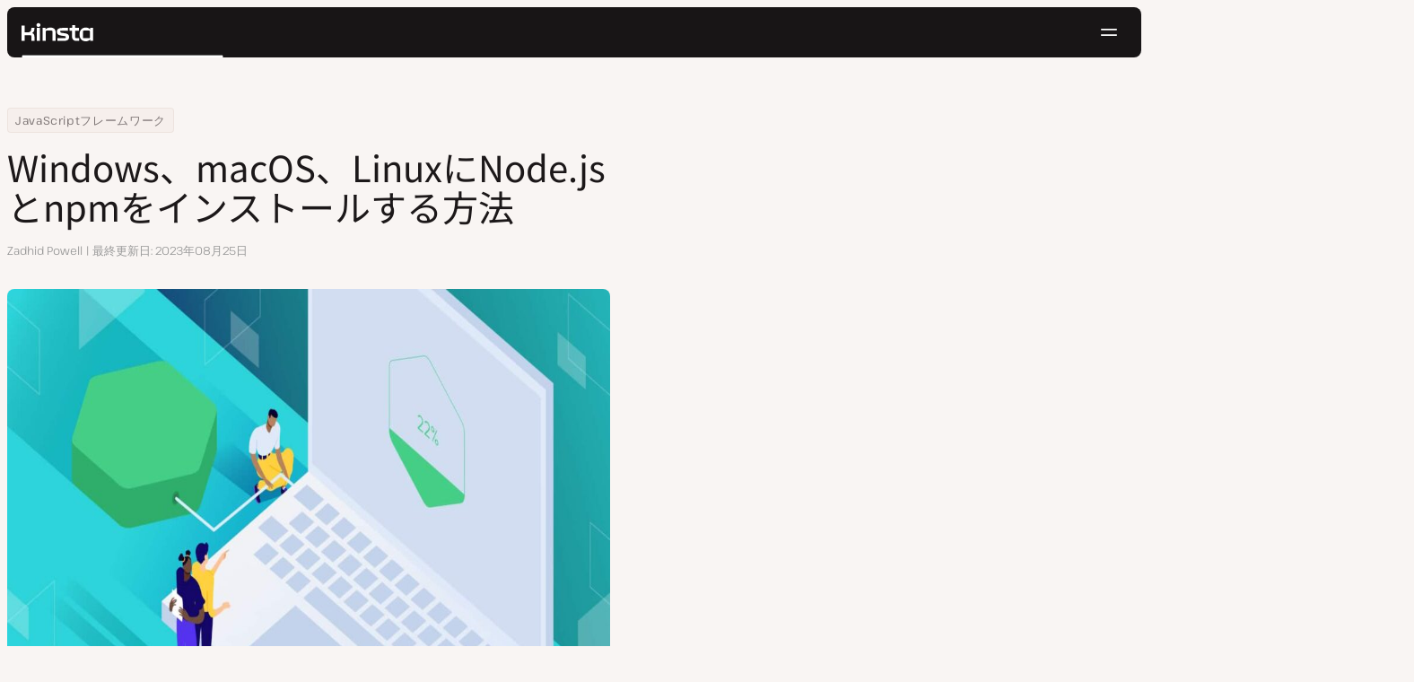

--- FILE ---
content_type: text/html; charset=UTF-8
request_url: https://kinsta.com/jp/blog/how-to-install-node-js/
body_size: 53032
content:
<!DOCTYPE html>
<html lang="ja">
<head>

<meta charset="UTF-8">
<meta name="viewport" content="width=device-width, initial-scale=1">
<meta name="theme-color" content="#f5ede9">

<!--
<pre>
                                                ..                   ▄■▀▀▀▀■
 ▄██████▄                                   –▀▀▀▀▀ ▀▀––            .▀        ▀
█▀  ▀████ ░  ████ ███▄ ░███▄ █████▄   ▄█████████▄▄███████████▄ ▄██████▄ ▄██▄ ░
█    ████ ░ ████ ░████ ░█████ ░████ ░████▀▀▀▀██▀ ░  ████ ░   ████▀     ▀████ ░
 ▀   █▓▓█ ░█▓▓█ ░ █▓▓█ ░█▓▓█ ░ █▓▓█ ░▓▓█▀ ░   ▀     █▓▓█ ░  █▓▓█ ░      █▓▓█ ░
 . ┌─█▓▓█ █▓▓█ ░──█▒▒█─░█▒▒█─░─█▒▒█─░▀▒▒▒▒▒▒▒█▄──░──█▒▒█─░─█▒▒█ ░ ──────█▒▒█ ░
   : █░░█ ░█░░█ ░ █░░█ ░█░░█ ░ █░░█ ░  ▀░░░░░░░█ ░  █░░█ ░ █░░█ ░       █░░█ ░
   . █..█ ░ █..█ ░█..█ ░█..█ ░ █..█ ░     .  █..█ ░ █..█ ░  █..█ ░      █..█ ░
   | █  █ ░  █  █ █  █ ░█  █ ░ █  █ ░  ▄▀     █  █ ░█  █▄ ░  █  █▄    ▄██  █ ░
   └ ▀███ ░───████████ ░███▀ ░─████ ░ ██──────████ ░▀███▓▀ ░  ▀██████▀ ▀██▀ ░
      ░░░░░      ▀███▀  ░░░░░░ ████ ░ ███▄  ▄████ ░   ░░░░      ░░░░░░   ░░
           ▄                   ▀███ ░  ▀███████▀          .
   ┌──────▀▀▀▀ ▀▀─────────────── ██ ──────────────────────▀▀▄▄▄  ▄▄▄──────┐
   : ░                            ▀█▄    ▄                      ▀▀       ░ :
   |                                ▀––▀                                   |
   |        We're building a world-class hosting platform at Kinsta.       |
   |                                                                       |
   |        🌎 Remote             🧕 Diverse             💪 Kick-ass      |
   |                                                                       |
   |                                                                       |
   |        https://kinsta.com/careers/                     Join us!       |
   |                                                                       |
   |                                                                       |
   | ░                                                                   ░ |
   └───────▀▀▀▀ ▀▀───────────────────────────────────────────▀▀ ▀▀─────────┘
</pre>
-->

<link rel='preload' href='https://kinsta.com/jp/wp-content/themes/kinsta/fonts/pathway-extreme-variable.woff2' as='font' type='font/woff2' crossorigin='anonymous' />
<link rel='preload' href='https://kinsta.com/jp/wp-content/themes/kinsta/fonts/noto-sans-jp-latin-400-normal.woff2' as='font' type='font/woff2' crossorigin='anonymous' />
<link rel='preload' href='https://kinsta.com/jp/wp-content/themes/kinsta/fonts/noto-sans-jp-latin-500-normal.woff2' as='font' type='font/woff2' crossorigin='anonymous' />
<link rel='preload' href='https://kinsta.com/jp/wp-content/themes/kinsta/fonts/noto-sans-jp-japanese-400-normal.woff2' as='font' type='font/woff2' crossorigin='anonymous' />
<link rel='preload' href='https://kinsta.com/jp/wp-content/themes/kinsta/fonts/noto-sans-jp-japanese-500-normal.woff2' as='font' type='font/woff2' crossorigin='anonymous' />
<meta name='robots' content='index, follow, max-image-preview:large, max-snippet:-1, max-video-preview:-1' />
	<style>img:is([sizes="auto" i], [sizes^="auto," i]) { contain-intrinsic-size: 3000px 1500px }</style>
	
	<!-- This site is optimized with the Yoast SEO Premium plugin v24.6 (Yoast SEO v24.6) - https://yoast.com/wordpress/plugins/seo/ -->
	<title>Windows、macOS、LinuxにNode.jsとnpmをインストールする方法</title>
	<meta name="description" content="Node.jsとnpmをWindows、macOS、またはLinuxオペレーティングシステムにインストールする方法を、わかりやすくご紹介します。" />
	<link rel="canonical" href="https://kinsta.com/jp/blog/how-to-install-node-js/" />
	<meta property="og:locale" content="ja_JP" />
	<meta property="og:type" content="article" />
	<meta property="og:title" content="Windows、macOS、LinuxにNode.jsとnpmをインストールする方法" />
	<meta property="og:description" content="Node.jsとnpmをWindows、macOS、またはLinuxオペレーティングシステムにインストールする方法を、わかりやすくご紹介します。" />
	<meta property="og:url" content="https://kinsta.com/jp/blog/how-to-install-node-js/" />
	<meta property="og:site_name" content="Kinsta®" />
	<meta property="article:publisher" content="https://www.facebook.com/Kinsta-Japan-334616080691171/" />
	<meta property="article:author" content="https://www.facebook.com/zapowell01/" />
	<meta property="article:published_time" content="2023-01-31T07:36:48+00:00" />
	<meta property="article:modified_time" content="2023-08-25T13:56:33+00:00" />
	<meta property="og:image" content="https://kinsta.com/jp/wp-content/uploads/sites/6/2023/01/how-to-install-node-js.jpg" />
	<meta property="og:image:width" content="1460" />
	<meta property="og:image:height" content="730" />
	<meta property="og:image:type" content="image/jpeg" />
	<meta name="author" content="Zadhid Powell" />
	<meta name="twitter:card" content="summary_large_image" />
	<meta name="twitter:description" content="Node.jsとnpmをWindows、macOS、またはLinuxオペレーティングシステムにインストールする方法を、わかりやすくご紹介します。" />
	<meta name="twitter:image" content="https://kinsta.com/jp/wp-content/uploads/sites/6/2023/01/how-to-install-node-js.jpg" />
	<meta name="twitter:creator" content="@ZA_Powell" />
	<meta name="twitter:site" content="@Kinsta_JP" />
	<meta name="twitter:label1" content="執筆者" />
	<meta name="twitter:data1" content="Zadhid Powell" />
	<meta name="twitter:label2" content="推定読み取り時間" />
	<meta name="twitter:data2" content="8分" />
	<script type="application/ld+json" class="yoast-schema-graph">{"@context":"https://schema.org","@graph":[{"@type":"Article","@id":"https://kinsta.com/jp/blog/how-to-install-node-js/#article","isPartOf":{"@id":"https://kinsta.com/jp/blog/how-to-install-node-js/"},"author":{"name":"Zadhid Powell","@id":"https://kinsta.com/jp/#/schema/person/ef39dd17cfc40afdff23f79ae6886876"},"headline":"Windows、macOS、LinuxにNode.jsとnpmをインストールする方法","datePublished":"2023-01-31T07:36:48+00:00","dateModified":"2023-08-25T13:56:33+00:00","mainEntityOfPage":{"@id":"https://kinsta.com/jp/blog/how-to-install-node-js/"},"wordCount":668,"publisher":{"@id":"https://kinsta.com/jp/#organization"},"image":{"@id":"https://kinsta.com/jp/blog/how-to-install-node-js/#primaryimage"},"thumbnailUrl":"https://kinsta.com/jp/wp-content/uploads/sites/6/2023/01/how-to-install-node-js.jpg","keywords":["node.js","webdev"],"inLanguage":"ja"},{"@type":"WebPage","@id":"https://kinsta.com/jp/blog/how-to-install-node-js/","url":"https://kinsta.com/jp/blog/how-to-install-node-js/","name":"Windows、macOS、LinuxにNode.jsとnpmをインストールする方法","isPartOf":{"@id":"https://kinsta.com/jp/#website"},"primaryImageOfPage":{"@id":"https://kinsta.com/jp/blog/how-to-install-node-js/#primaryimage"},"image":{"@id":"https://kinsta.com/jp/blog/how-to-install-node-js/#primaryimage"},"thumbnailUrl":"https://kinsta.com/jp/wp-content/uploads/sites/6/2023/01/how-to-install-node-js.jpg","datePublished":"2023-01-31T07:36:48+00:00","dateModified":"2023-08-25T13:56:33+00:00","description":"Node.jsとnpmをWindows、macOS、またはLinuxオペレーティングシステムにインストールする方法を、わかりやすくご紹介します。","breadcrumb":{"@id":"https://kinsta.com/jp/blog/how-to-install-node-js/#breadcrumb"},"inLanguage":"ja","potentialAction":[{"@type":"ReadAction","target":["https://kinsta.com/jp/blog/how-to-install-node-js/"]}]},{"@type":"ImageObject","inLanguage":"ja","@id":"https://kinsta.com/jp/blog/how-to-install-node-js/#primaryimage","url":"https://kinsta.com/jp/wp-content/uploads/sites/6/2023/01/how-to-install-node-js.jpg","contentUrl":"https://kinsta.com/jp/wp-content/uploads/sites/6/2023/01/how-to-install-node-js.jpg","width":1460,"height":730},{"@type":"BreadcrumbList","@id":"https://kinsta.com/jp/blog/how-to-install-node-js/#breadcrumb","itemListElement":[{"@type":"ListItem","position":1,"name":"Home","item":"https://kinsta.com/jp/"},{"@type":"ListItem","position":2,"name":"リソースセンター","item":"https://kinsta.com/jp/resources/"},{"@type":"ListItem","position":3,"name":"JavaScriptフレームワーク","item":"https://kinsta.com/jp/topics/javascript-frameworks/"},{"@type":"ListItem","position":4,"name":"Windows、macOS、LinuxにNode.jsとnpmをインストールする方法"}]},{"@type":"WebSite","@id":"https://kinsta.com/jp/#website","url":"https://kinsta.com/jp/","name":"Kinsta®","description":"高速かつ堅牢なプレミアムサーバーサービス","publisher":{"@id":"https://kinsta.com/jp/#organization"},"potentialAction":[{"@type":"SearchAction","target":{"@type":"EntryPoint","urlTemplate":"https://kinsta.com/jp/?s={search_term_string}"},"query-input":{"@type":"PropertyValueSpecification","valueRequired":true,"valueName":"search_term_string"}}],"inLanguage":"ja"},{"@type":"Organization","@id":"https://kinsta.com/jp/#organization","name":"Kinsta","url":"https://kinsta.com/jp/","logo":{"@type":"ImageObject","inLanguage":"ja","@id":"https://kinsta.com/jp/#/schema/logo/image/","url":"https://kinsta.com/jp/wp-content/uploads/sites/6/2023/12/kinsta-logo.jpeg","contentUrl":"https://kinsta.com/jp/wp-content/uploads/sites/6/2023/12/kinsta-logo.jpeg","width":500,"height":500,"caption":"Kinsta"},"image":{"@id":"https://kinsta.com/jp/#/schema/logo/image/"},"sameAs":["https://www.facebook.com/Kinsta-Japan-334616080691171/","https://x.com/Kinsta_JP","https://www.instagram.com/kinstahosting/","https://www.linkedin.com/company/kinsta/","https://www.pinterest.com/kinstahosting/","https://www.youtube.com/c/Kinsta"]},{"@type":"Person","@id":"https://kinsta.com/jp/#/schema/person/ef39dd17cfc40afdff23f79ae6886876","name":"Zadhid Powell","image":{"@type":"ImageObject","inLanguage":"ja","@id":"https://kinsta.com/jp/#/schema/person/image/","url":"https://kinsta.com/avatar/1b7937ace7aaf562baae0c4dc1381589?s=96&d=mm&r=g","contentUrl":"https://kinsta.com/avatar/1b7937ace7aaf562baae0c4dc1381589?s=96&d=mm&r=g","caption":"Zadhid Powell"},"description":"SaaS &amp; Tech Content Specialist | Writing content for CEOs, CTOs, Engineers, and Tech Leaders.","sameAs":["https://zadhidpowell.com/","https://www.facebook.com/zapowell01/","https://www.instagram.com/za_powell/","https://www.linkedin.com/in/zadhidpowell/","https://x.com/ZA_Powell"],"honorificPrefix":"Mr. ","birthDate":"1994-08-09","gender":"Male","knowsAbout":["SaaS","WordPress","PHP","Programming Languages","AI","Data Engineering"],"knowsLanguage":["English","Bengali","Hindi"],"url":"https://kinsta.com/jp/blog/author/zadhidpowell/"}]}</script>
	<!-- / Yoast SEO Premium plugin. -->


<link rel="alternate" type="application/rss+xml" title="Kinsta® &raquo; フィード" href="https://kinsta.com/jp/feed/" />
<link rel='stylesheet' id='kinsta-css-style-css' href='https://kinsta.com/jp/wp-content/themes/kinsta/dist/style.css?ver=91405593759c3100f2cd' type='text/css' media='all' />
<script type="text/javascript" src="https://kinsta.com/jp/wp-content/plugins/novashare/js/novashare.min.js?ver=1.2.1" id="novashare-js-js"></script>
<link rel="https://api.w.org/" href="https://kinsta.com/jp/wp-json/" /><link rel="alternate" title="JSON" type="application/json" href="https://kinsta.com/jp/wp-json/wp/v2/posts/41376" /><link rel='shortlink' href='https://kinsta.com/jp/?p=41376' />
<link rel="alternate" title="oEmbed (JSON)" type="application/json+oembed" href="https://kinsta.com/jp/wp-json/oembed/1.0/embed?url=https%3A%2F%2Fkinsta.com%2Fjp%2Fblog%2Fhow-to-install-node-js%2F" />
<link rel="alternate" title="oEmbed (XML)" type="text/xml+oembed" href="https://kinsta.com/jp/wp-json/oembed/1.0/embed?url=https%3A%2F%2Fkinsta.com%2Fjp%2Fblog%2Fhow-to-install-node-js%2F&#038;format=xml" />

<link rel="alternate" href="https://kinsta.com/blog/how-to-install-node-js/" hreflang="x-default" />
<link rel="alternate" href="https://kinsta.com/blog/how-to-install-node-js/" hreflang="en" />
<link rel="alternate" href="https://kinsta.com/es/blog/como-instalar-node-js/" hreflang="es" />
<link rel="alternate" href="https://kinsta.com/pt/blog/como-instalar-o-node-js/" hreflang="pt" />
<link rel="alternate" href="https://kinsta.com/fr/blog/comment-installer-node-js/" hreflang="fr" />
<link rel="alternate" href="https://kinsta.com/it/blog/come-installare-node-js/" hreflang="it" />
<link rel="alternate" href="https://kinsta.com/de/blog/so-installierst-du-node-js/" hreflang="de" />
<link rel="alternate" href="https://kinsta.com/jp/blog/how-to-install-node-js/" hreflang="ja" />
<link rel="alternate" href="https://kinsta.com/nl/blog/node-js-installeren/" hreflang="nl" />
<link rel="alternate" href="https://kinsta.com/se/blog/hur-du-installerar-node-js/" hreflang="sv" />
<link rel="alternate" href="https://kinsta.com/dk/blog/saadan-installeres-node-js/" hreflang="da" />
<script>window.$kinsta = {"env":"production","maintenanceMode":false,"siteURL":"https:\/\/kinsta.com\/jp\/","siteCode":"jp","languageCode":"ja","restBaseURL":"https:\/\/kinsta.com\/jp\/wp-json\/","adminAjaxURL":"https:\/\/kinsta.com\/jp\/wp-admin\/admin-ajax.php","themeDirURL":"https:\/\/kinsta.com\/jp\/wp-content\/themes\/kinsta\/","uploadDirBaseURL":"https:\/\/kinsta.com\/jp\/wp-content\/uploads\/sites\/6\/","postURL":{"\/legal\/privacy-policy":"\/","\/legal\/terms-service":"https:\/\/kinsta.com\/jp\/legal\/terms-service\/","\/pricing":"https:\/\/kinsta.com\/jp\/pricing\/","\/signup":"https:\/\/kinsta.com\/jp\/signup\/","\/contact-us":"https:\/\/kinsta.com\/jp\/contact-us\/","\/pricing-calculator":"https:\/\/kinsta.com\/jp\/pricing-calculator\/","\/application-hosting\/pricing":"https:\/\/kinsta.com\/jp\/application-hosting\/pricing\/","\/database-hosting\/pricing":"https:\/\/kinsta.com\/jp\/database-hosting\/pricing\/"},"stripe":{"publicKey":"pk_live_r16EiSaRITiPDMKQjLeoOviT"},"currencyRates":{"EUR":0.85821199999999997,"JPY":158.92841666999999},"isSingular":true,"wpPost":{"id":41376,"title":"Windows\u3001macOS\u3001Linux\u306bNode.js\u3068npm\u3092\u30a4\u30f3\u30b9\u30c8\u30fc\u30eb\u3059\u308b\u65b9\u6cd5","type":"post"}}</script>
            <link rel="icon" href="https://kinsta.com/jp/wp-content/uploads/sites/6/2023/12/cropped-kinsta-favicon-32x32.png" sizes="32x32" />
<link rel="icon" href="https://kinsta.com/jp/wp-content/uploads/sites/6/2023/12/cropped-kinsta-favicon-192x192.png" sizes="192x192" />
<link rel="apple-touch-icon" href="https://kinsta.com/jp/wp-content/uploads/sites/6/2023/12/cropped-kinsta-favicon-180x180.png" />
<meta name="msapplication-TileImage" content="https://kinsta.com/jp/wp-content/uploads/sites/6/2023/12/cropped-kinsta-favicon-270x270.png" />
		<style type="text/css" id="wp-custom-css">
			
/* Hack to make buttons white on static page */
body.page-id-51216 .wp-block-kinsta-button.has-primary-color {
  --color-primary: white;
}
body.page-id-51216 .wp-block-kinsta-button.has-primary-color:not(:hover):not(:focus) {
  --wp--preset--color--primary: var(--color-dark);
}

@media (min-width: 66em) {
  body.page-id-51216 .site-menu--theme-light:not(.is-scrolled) .button {
    background-color: white;
  }

  body.page-id-51216 .site-menu--theme-light:not(.is-scrolled) .button:hover,
  body.page-id-51216 .site-menu--theme-light:not(.is-scrolled) .button:focus {
    border-color: white;
    color: white;
  }
}		</style>
		</head>

<body class="post-template-default single single-post postid-41376 single-format-standard wp-embed-responsive object-41376">

<a class="skip-to-content" href="#main">
  コンテンツにスキップ</a>


<div class="site-header">
    
<header id="nav" class="topbar-container theme--dark spectra-variables">
    <div class="topbar" data-state-search="collapsed">
        <div class="topbar__inner">
            <div class="topbar__homebar">
    <a  href="https://kinsta.com/jp/" class="topbar__logo" rel="home">
        <svg  class="icon icon--logo" aria-hidden="true" focusable="false" title="Kinsta®"><use xlink:href="https://kinsta.com/jp/wp-content/themes/kinsta/dist/sprite.svg?v=3348f16a42c181bac305dd2a218085b3#logo" /></svg><span class="screen-reader-text">Kinsta®</span>    </a>

    <a  href="#nav" id="nav-toggle" class="topbar__burger" aria-label="ハンバーガーメニュー" aria-haspopup="true" aria-expanded="false">
        <svg  class="icon icon--hamburger" aria-hidden="true" focusable="false" title="ナビゲーション"><use xlink:href="https://kinsta.com/jp/wp-content/themes/kinsta/dist/sprite.svg?v=3348f16a42c181bac305dd2a218085b3#hamburger" /></svg><span class="screen-reader-text">ナビゲーション</span>    </a>
</div>
<nav class="megamenu" aria-label="メインメニュー">
    <ul class="megamenu__ul">
                                <li class="megamenu__li megamenu__li--has-children">
                <a  id="megamenu-item-0" tabindex="0" href="#megamenu-item-0__child" class="megamenu__item button button--small button--tertiary megamenu__item--has-children js-megamenu-toggle-button">
                    <span class="megamenu__item__title">
                        プラットフォーム                    </span>
                    <svg  class="icon icon--chevron" aria-hidden="true" focusable="false"><use xlink:href="https://kinsta.com/jp/wp-content/themes/kinsta/dist/sprite.svg?v=3348f16a42c181bac305dd2a218085b3#chevron" /></svg>                </a>
                
<div  id="megamenu-item-0__child" class="megamenu__dropdown">
    <div class="megamenu__dropdown__inner">
        <div  class="megamenu__dropdown__container platform-dropdown">
    <div class="megamenu__dropdown__columns">
                    <div class="megamenu__dropdown__column">
                        <h6 class="megamenu__dropdown__column__title">WordPress関連機能</h6>
                <ul class="megamenu__dropdown__column__list">
                            <li class="megamenu__dropdown__li">
                    <a  href="https://kinsta.com/jp/wordpress-hosting/" class="megamenu__dropdown__item button button--tertiary button--small">
        <div class="megamenu__dropdown__item__text">
        <span class="megamenu__dropdown__item__title">
            WordPress専用クラウドサーバー         </span>
            </div>
</a>
                </li>
                            <li class="megamenu__dropdown__li">
                    <a  href="https://kinsta.com/jp/wordpress-hosting/migration/" class="megamenu__dropdown__item button button--tertiary button--small">
        <div class="megamenu__dropdown__item__text">
        <span class="megamenu__dropdown__item__title">
            無料でのサイト移行        </span>
            </div>
</a>
                </li>
                            <li class="megamenu__dropdown__li">
                    <a  href="https://kinsta.com/jp/add-ons/kinsta-automatic-updates/" class="megamenu__dropdown__item button button--tertiary button--small">
        <div class="megamenu__dropdown__item__text">
        <span class="megamenu__dropdown__item__title">
            Kinsta自動アップデート        </span>
            </div>
</a>
                </li>
                            <li class="megamenu__dropdown__li">
                    <a  href="https://kinsta.com/jp/edge-caching/" class="megamenu__dropdown__item button button--tertiary button--small">
        <div class="megamenu__dropdown__item__text">
        <span class="megamenu__dropdown__item__title">
            エッジキャッシュ        </span>
            </div>
</a>
                </li>
                            <li class="megamenu__dropdown__li">
                    <a  href="https://kinsta.com/jp/apm-tool/" class="megamenu__dropdown__item button button--tertiary button--small">
        <div class="megamenu__dropdown__item__text">
        <span class="megamenu__dropdown__item__title">
            APMツール        </span>
            </div>
</a>
                </li>
                            <li class="megamenu__dropdown__li">
                    <a  href="https://kinsta.com/jp/add-ons/" class="megamenu__dropdown__item button button--tertiary button--small">
        <div class="megamenu__dropdown__item__text">
        <span class="megamenu__dropdown__item__title">
            WordPressアドオン        </span>
            </div>
</a>
                </li>
                            <li class="megamenu__dropdown__li">
                    <a  href="https://kinsta.com/jp/cloudflare-integration/" class="megamenu__dropdown__item button button--tertiary button--small">
        <div class="megamenu__dropdown__item__text">
        <span class="megamenu__dropdown__item__title">
            Cloudflare統合        </span>
            </div>
</a>
                </li>
                            <li class="megamenu__dropdown__li">
                    <a  href="https://kinsta.com/jp/wordpress-hosting/security/" class="megamenu__dropdown__item button button--tertiary button--small">
        <div class="megamenu__dropdown__item__text">
        <span class="megamenu__dropdown__item__title">
            セキュリティとバックアップ        </span>
            </div>
</a>
                </li>
                            <li class="megamenu__dropdown__li">
                    <a  href="https://kinsta.com/jp/kinsta-support/" class="megamenu__dropdown__item button button--tertiary button--small">
        <div class="megamenu__dropdown__item__text">
        <span class="megamenu__dropdown__item__title">
            エンジニアのサポート        </span>
            </div>
</a>
                </li>
                    </ul>
    </div>
                    <div class="megamenu__dropdown__column platform-extensions merge-next">
                        <h6 class="megamenu__dropdown__column__title">プラットフォーム拡張機能</h6>
                <ul class="megamenu__dropdown__column__list">
                            <li class="megamenu__dropdown__li">
                    <a  href="https://kinsta.com/jp/devkinsta/" class="megamenu__dropdown__item button button--tertiary button--small">
        <div class="megamenu__dropdown__item__text">
        <span class="megamenu__dropdown__item__title">
            DevKinsta        </span>
            </div>
</a>
                </li>
                            <li class="megamenu__dropdown__li">
                    <a  href="https://kinsta.com/jp/docs/kinsta-api/" class="megamenu__dropdown__item button button--tertiary button--small">
        <div class="megamenu__dropdown__item__text">
        <span class="megamenu__dropdown__item__title">
            API        </span>
            </div>
</a>
                </li>
                    </ul>
    </div>
                    <div class="megamenu__dropdown__column sevalla">
                        <h6 class="megamenu__dropdown__column__title">Sevalla</h6>
                <ul class="megamenu__dropdown__column__list">
                            <li class="megamenu__dropdown__li">
                    <a  href="https://sevalla.com/application-hosting/" target="_blank" class="megamenu__dropdown__item button button--tertiary button--small" rel="noopener noreferrer">
        <div class="megamenu__dropdown__item__text">
        <span class="megamenu__dropdown__item__title">
            アプリケーションサーバー        </span>
            </div>
</a>
                </li>
                            <li class="megamenu__dropdown__li">
                    <a  href="https://sevalla.com/database-hosting/" target="_blank" class="megamenu__dropdown__item button button--tertiary button--small" rel="noopener noreferrer">
        <div class="megamenu__dropdown__item__text">
        <span class="megamenu__dropdown__item__title">
            データベースサーバー        </span>
            </div>
</a>
                </li>
                            <li class="megamenu__dropdown__li">
                    <a  href="https://sevalla.com/static-site-hosting/" target="_blank" class="megamenu__dropdown__item button button--tertiary button--small" rel="noopener noreferrer">
        <div class="megamenu__dropdown__item__text">
        <span class="megamenu__dropdown__item__title">
            静的サイトサーバー        </span>
            </div>
</a>
                </li>
                    </ul>
    </div>
                    <div class="megamenu__dropdown__column">
                        <h6 class="megamenu__dropdown__column__title">Kinstaの最新情報</h6>
                <ul class="megamenu__dropdown__column__list">
                            <li class="megamenu__dropdown__li">
                    <div class="posts-grid posts-grid--1-cols megamenu__dropdown__item-query">
<div class="post-preview post-67573 changelog type-changelog status-publish has-post-thumbnail hentry">
    <a class="post-preview__thumbnail" aria-hidden="true" tabindex="-1" href="https://kinsta.com/jp/changelog/kinsta-api-dec-2025/">
                        <img width="800" height="400" src="https://kinsta.com/jp/wp-content/uploads/sites/6/2025/12/JP_new-api-endpoints_3-800x400.png" class="attachment-kinsta-thumbnail size-kinsta-thumbnail wp-post-image" alt="" aria-hidden="true" tabindex="-1" decoding="async" fetchpriority="high" />            </a>

    <div class="post-preview__content">
        
<div class="post-preview__title-excerpt">
    <h2 class="post-preview__title">
                <a  href="https://kinsta.com/jp/changelog/kinsta-api-dec-2025/" class="post-preview__link">
            Kinsta APIで毎月のリソース使用量追跡＆WP-CLIコマンドの実行が可能になりました        </a>
    </h2>

    </div>
    </div>
</div>
</div>                </li>
                            <li class="megamenu__dropdown__li">
                    <a  href="https://kinsta.com/jp/changelog/" class="megamenu__dropdown__item button button--tertiary button--small megamenu__dropdown__item--more">
        <div class="megamenu__dropdown__item__text">
        <span class="megamenu__dropdown__item__title">
            最新の機能        </span>
            </div>
</a>
                </li>
                    </ul>
    </div>
            </div>
</div>
    </div>
</div>
            </li>
                                <li class="megamenu__li megamenu__li--has-children">
                <a  id="megamenu-item-1" tabindex="0" href="#megamenu-item-1__child" class="megamenu__item button button--small button--tertiary megamenu__item--has-children js-megamenu-toggle-button">
                    <span class="megamenu__item__title">
                        ソリューション                    </span>
                    <svg  class="icon icon--chevron" aria-hidden="true" focusable="false"><use xlink:href="https://kinsta.com/jp/wp-content/themes/kinsta/dist/sprite.svg?v=3348f16a42c181bac305dd2a218085b3#chevron" /></svg>                </a>
                
<div  id="megamenu-item-1__child" class="megamenu__dropdown">
    <div class="megamenu__dropdown__inner">
        <div  class="megamenu__dropdown__container">
    <div class="megamenu__dropdown__columns">
                    <div class="megamenu__dropdown__column">
                        <h6 class="megamenu__dropdown__column__title">用途別のサーバー紹介</h6>
                <ul class="megamenu__dropdown__column__list">
                            <li class="megamenu__dropdown__li">
                    <a  href="https://kinsta.com/jp/wordpress-hosting/agencies/" class="megamenu__dropdown__item button button--tertiary button--small">
        <div class="megamenu__dropdown__item__text">
        <span class="megamenu__dropdown__item__title">
            Web制作/代行業        </span>
            </div>
</a>
                </li>
                            <li class="megamenu__dropdown__li">
                    <a  href="https://kinsta.com/jp/wordpress-hosting/small-business/" class="megamenu__dropdown__item button button--tertiary button--small">
        <div class="megamenu__dropdown__item__text">
        <span class="megamenu__dropdown__item__title">
            スモールビジネス        </span>
            </div>
</a>
                </li>
                            <li class="megamenu__dropdown__li">
                    <a  href="https://kinsta.com/jp/wordpress-hosting/enterprise/" class="megamenu__dropdown__item button button--tertiary button--small">
        <div class="megamenu__dropdown__item__text">
        <span class="megamenu__dropdown__item__title">
            企業サイト        </span>
            </div>
</a>
                </li>
                            <li class="megamenu__dropdown__li">
                    <a  href="https://kinsta.com/jp/wordpress-hosting/education/" class="megamenu__dropdown__item button button--tertiary button--small">
        <div class="megamenu__dropdown__item__text">
        <span class="megamenu__dropdown__item__title">
            大学・教育機関        </span>
            </div>
</a>
                </li>
                            <li class="megamenu__dropdown__li">
                    <a  href="https://kinsta.com/jp/wordpress-hosting/woocommerce/" class="megamenu__dropdown__item button button--tertiary button--small">
        <div class="megamenu__dropdown__item__text">
        <span class="megamenu__dropdown__item__title">
            WooCommerceサイト        </span>
            </div>
</a>
                </li>
                            <li class="megamenu__dropdown__li">
                    <a  href="https://kinsta.com/jp/wordpress-hosting/nonprofits/" class="megamenu__dropdown__item button button--tertiary button--small">
        <div class="megamenu__dropdown__item__text">
        <span class="megamenu__dropdown__item__title">
            非営利団体        </span>
            </div>
</a>
                </li>
                            <li class="megamenu__dropdown__li">
                    <a  href="https://kinsta.com/jp/wordpress-hosting/international-businesses/" class="megamenu__dropdown__item button button--tertiary button--small">
        <div class="megamenu__dropdown__item__text">
        <span class="megamenu__dropdown__item__title">
            国際的ビジネス        </span>
            </div>
</a>
                </li>
                            <li class="megamenu__dropdown__li">
                    <a  href="https://kinsta.com/jp/wordpress-hosting/single-sites/" class="megamenu__dropdown__item button button--tertiary button--small">
        <div class="megamenu__dropdown__item__text">
        <span class="megamenu__dropdown__item__title">
            リソース集約的シングルサイト        </span>
            </div>
</a>
                </li>
                    </ul>
    </div>
                    <div class="megamenu__dropdown__column">
                        <h6 class="megamenu__dropdown__column__title">パートナーシッププログラム</h6>
                <ul class="megamenu__dropdown__column__list">
                            <li class="megamenu__dropdown__li">
                    <a  href="https://kinsta.com/jp/affiliates/" class="megamenu__dropdown__item button button--tertiary button--small">
        <div class="megamenu__dropdown__item__text">
        <span class="megamenu__dropdown__item__title">
            アフィリエイトプログラム        </span>
            </div>
</a>
                </li>
                            <li class="megamenu__dropdown__li">
                    <a  href="https://kinsta.com/jp/agency-partner-program/" class="megamenu__dropdown__item button button--tertiary button--small">
        <div class="megamenu__dropdown__item__text">
        <span class="megamenu__dropdown__item__title">
            エージェンシーパートナープログラム        </span>
            </div>
</a>
                </li>
                    </ul>
    </div>
                    <div class="megamenu__dropdown__column">
                        <h6 class="megamenu__dropdown__column__title">導入事例</h6>
                <ul class="megamenu__dropdown__column__list">
                            <li class="megamenu__dropdown__li">
                    <div class="posts-grid posts-grid--1-cols megamenu__dropdown__item-query">
<div class="post-preview post-66719 case_studies type-case_studies status-publish has-post-thumbnail hentry segment-dx">
    <a class="post-preview__thumbnail" aria-hidden="true" tabindex="-1" href="https://kinsta.com/jp/clients/eventhub/">
                        <img width="800" height="400" src="https://kinsta.com/jp/wp-content/uploads/sites/6/2025/11/case-study-eventhub-jp-800x400.png" class="attachment-kinsta-thumbnail size-kinsta-thumbnail wp-post-image" alt="" aria-hidden="true" tabindex="-1" decoding="async" />            </a>

    <div class="post-preview__content">
        
<div class="post-preview__title-excerpt">
    <h2 class="post-preview__title">
                <a  href="https://kinsta.com/jp/clients/eventhub/" class="post-preview__link">
            インフラ管理の課題をKinstaで解消─EventHubが実現した、施策に集中できる運用体制        </a>
    </h2>

    </div>
    </div>
</div>
</div>                </li>
                            <li class="megamenu__dropdown__li">
                    <a  href="https://kinsta.com/jp/clients/" class="megamenu__dropdown__item button button--tertiary button--small megamenu__dropdown__item--more">
        <div class="megamenu__dropdown__item__text">
        <span class="megamenu__dropdown__item__title">
            その他の導入事例        </span>
            </div>
</a>
                </li>
                    </ul>
    </div>
            </div>
</div>
    </div>
</div>
            </li>
                                <li class="megamenu__li">
                <a  id="megamenu-item-2" tabindex="0" href="https://kinsta.com/jp/pricing/" class="megamenu__item button button--small button--tertiary">
                    <span class="megamenu__item__title">
                        価格設定                    </span>
                                    </a>
                            </li>
                                <li class="megamenu__li megamenu__li--has-children">
                <a  id="megamenu-item-3" tabindex="0" href="#megamenu-item-3__child" class="megamenu__item button button--small button--tertiary megamenu__item--has-children js-megamenu-toggle-button">
                    <span class="megamenu__item__title">
                        リソース                    </span>
                    <svg  class="icon icon--chevron" aria-hidden="true" focusable="false"><use xlink:href="https://kinsta.com/jp/wp-content/themes/kinsta/dist/sprite.svg?v=3348f16a42c181bac305dd2a218085b3#chevron" /></svg>                </a>
                
<div  id="megamenu-item-3__child" class="megamenu__dropdown">
    <div class="megamenu__dropdown__inner">
        <div  class="megamenu__dropdown__container">
    <div class="megamenu__dropdown__columns">
                    <div class="megamenu__dropdown__column">
                        <h6 class="megamenu__dropdown__column__title">知識の充足に</h6>
                <ul class="megamenu__dropdown__column__list">
                            <li class="megamenu__dropdown__li">
                    <a  href="https://kinsta.com/jp/resources/" class="megamenu__dropdown__item button button--tertiary button--small">
        <div class="megamenu__dropdown__item__text">
        <span class="megamenu__dropdown__item__title">
            リソースセンター        </span>
            </div>
</a>
                </li>
                            <li class="megamenu__dropdown__li">
                    <a  href="https://kinsta.com/jp/blog/" class="megamenu__dropdown__item button button--tertiary button--small">
        <div class="megamenu__dropdown__item__text">
        <span class="megamenu__dropdown__item__title">
            ブログ        </span>
            </div>
</a>
                </li>
                            <li class="megamenu__dropdown__li">
                    <a  href="https://kinsta.com/jp/docs/" class="megamenu__dropdown__item button button--tertiary button--small">
        <div class="megamenu__dropdown__item__text">
        <span class="megamenu__dropdown__item__title">
            ドキュメント        </span>
            </div>
</a>
                </li>
                            <li class="megamenu__dropdown__li">
                    <a  href="https://kinsta.com/jp/changelog/" class="megamenu__dropdown__item button button--tertiary button--small">
        <div class="megamenu__dropdown__item__text">
        <span class="megamenu__dropdown__item__title">
            最新の機能        </span>
            </div>
</a>
                </li>
                    </ul>
    </div>
                    <div class="megamenu__dropdown__column">
                        <h6 class="megamenu__dropdown__column__title">ツールと洞察</h6>
                <ul class="megamenu__dropdown__column__list">
                            <li class="megamenu__dropdown__li">
                    <a  href="https://kinsta.com/jp/kinsta-alternatives/" class="megamenu__dropdown__item button button--tertiary button--small">
        <div class="megamenu__dropdown__item__text">
        <span class="megamenu__dropdown__item__title">
            Kinstaと他サーバーの比較        </span>
            </div>
</a>
                </li>
                            <li class="megamenu__dropdown__li">
                    <a  href="https://kinsta.com/jp/tools/" class="megamenu__dropdown__item button button--tertiary button--small">
        <div class="megamenu__dropdown__item__text">
        <span class="megamenu__dropdown__item__title">
            開発者向けツール        </span>
            </div>
</a>
                </li>
                            <li class="megamenu__dropdown__li">
                    <a  href="https://status.kinsta.com" target="_blank" class="megamenu__dropdown__item button button--tertiary button--small" rel="noopener noreferrer">
        <div class="megamenu__dropdown__item__text">
        <span class="megamenu__dropdown__item__title">
            システムステータス        </span>
            </div>
</a>
                </li>
                    </ul>
    </div>
                    <div class="megamenu__dropdown__column">
                        <h6 class="megamenu__dropdown__column__title">最新の記事</h6>
                <ul class="megamenu__dropdown__column__list">
                            <li class="megamenu__dropdown__li">
                    <div class="posts-grid posts-grid--1-cols megamenu__dropdown__item-query">
<div class="post-preview post-67703 post type-post status-publish format-standard has-post-thumbnail hentry topic-learn-php topic-wordpress-hosting">
    <a class="post-preview__thumbnail" aria-hidden="true" tabindex="-1" href="https://kinsta.com/jp/blog/kinsta-php-threads-caching-performance/">
                        <img width="800" height="400" src="https://kinsta.com/jp/wp-content/uploads/sites/6/2026/01/how-kinsta-handles-php-workers-caching-and-performance-at-scale-800x400.png" class="attachment-kinsta-thumbnail size-kinsta-thumbnail wp-post-image" alt="" aria-hidden="true" tabindex="-1" decoding="async" srcset="https://kinsta.com/jp/wp-content/uploads/sites/6/2026/01/how-kinsta-handles-php-workers-caching-and-performance-at-scale-800x400.png 800w, https://kinsta.com/jp/wp-content/uploads/sites/6/2026/01/how-kinsta-handles-php-workers-caching-and-performance-at-scale-300x150.png 300w, https://kinsta.com/jp/wp-content/uploads/sites/6/2026/01/how-kinsta-handles-php-workers-caching-and-performance-at-scale-1024x512.png 1024w, https://kinsta.com/jp/wp-content/uploads/sites/6/2026/01/how-kinsta-handles-php-workers-caching-and-performance-at-scale-768x384.png 768w, https://kinsta.com/jp/wp-content/uploads/sites/6/2026/01/how-kinsta-handles-php-workers-caching-and-performance-at-scale.png 1470w" sizes="(max-width: 800px) 100vw, 800px" />            </a>

    <div class="post-preview__content">
        
<div class="post-preview__title-excerpt">
    <h2 class="post-preview__title">
                <a  href="https://kinsta.com/jp/blog/kinsta-php-threads-caching-performance/" class="post-preview__link">
            KinstaのPHPスレッドとキャッシュで実現するWordPress高速化        </a>
    </h2>

    </div>
    </div>
</div>
</div>                </li>
                            <li class="megamenu__dropdown__li">
                    <a  href="https://kinsta.com/jp/blog/" class="megamenu__dropdown__item button button--tertiary button--small megamenu__dropdown__item--more">
        <div class="megamenu__dropdown__item__text">
        <span class="megamenu__dropdown__item__title">
            その他の記事        </span>
            </div>
</a>
                </li>
                    </ul>
    </div>
            </div>
</div>
    </div>
</div>
            </li>
                                <li class="megamenu__li megamenu__li--has-children">
                <a  id="megamenu-item-4" tabindex="0" href="#megamenu-item-4__child" class="megamenu__item button button--small button--tertiary megamenu__item--has-children js-megamenu-toggle-button">
                    <span class="megamenu__item__title">
                        お問い合わせ                    </span>
                    <svg  class="icon icon--chevron" aria-hidden="true" focusable="false"><use xlink:href="https://kinsta.com/jp/wp-content/themes/kinsta/dist/sprite.svg?v=3348f16a42c181bac305dd2a218085b3#chevron" /></svg>                </a>
                
<div  id="megamenu-item-4__child" class="megamenu__dropdown">
    <div class="megamenu__dropdown__inner">
        <div  class="megamenu__dropdown__container">
    <div class="megamenu__dropdown__columns">
                    <div class="megamenu__dropdown__column">
                    <ul class="megamenu__dropdown__column__list">
                            <li class="megamenu__dropdown__li">
                    <a  href="https://kinsta.com/jp/contact-us/" class="megamenu__dropdown__item button button--tertiary button--small megamenu__dropdown__item__contact__button">
            <div  class="megamenu__dropdown__item__prefix" aria-hidden="true">
            <span class="megamenu__item__icon"><svg  class="icon icon--paperplane-alt" aria-hidden="true" focusable="false"><use xlink:href="https://kinsta.com/jp/wp-content/themes/kinsta/dist/sprite.svg?v=3348f16a42c181bac305dd2a218085b3#paperplane-alt" /></svg></span>        </div>
        <div class="megamenu__dropdown__item__text">
        <span class="megamenu__dropdown__item__title">
            お問い合わせ        </span>
                    <span class="megamenu__dropdown__item__description">
                電話、メール、WhatsAppをご利用可能            </span>
            </div>
</a>
                </li>
                    </ul>
    </div>
                    <div class="megamenu__dropdown__column">
                    <ul class="megamenu__dropdown__column__list">
                            <li class="megamenu__dropdown__li">
                    <a  href="https://kinsta.com/jp/talk-to-sales/" class="megamenu__dropdown__item button button--tertiary button--small megamenu__dropdown__item__contact__button">
            <div  class="megamenu__dropdown__item__prefix" aria-hidden="true">
            <span class="megamenu__item__icon"><svg  class="icon icon--calendar-alt" aria-hidden="true" focusable="false"><use xlink:href="https://kinsta.com/jp/wp-content/themes/kinsta/dist/sprite.svg?v=3348f16a42c181bac305dd2a218085b3#calendar-alt" /></svg></span>        </div>
        <div class="megamenu__dropdown__item__text">
        <span class="megamenu__dropdown__item__title">
            営業に相談        </span>
                    <span class="megamenu__dropdown__item__description">
                エキスパートが対応いたします            </span>
            </div>
</a>
                </li>
                    </ul>
    </div>
                    <div class="megamenu__dropdown__column">
                    <ul class="megamenu__dropdown__column__list">
                            <li class="megamenu__dropdown__li">
                    <a  href="https://community.kinsta.com/" class="megamenu__dropdown__item button button--tertiary button--small megamenu__dropdown__item__contact__button">
            <div  class="megamenu__dropdown__item__prefix" aria-hidden="true">
            <span class="megamenu__item__icon"><svg  class="icon icon--chat-alt" aria-hidden="true" focusable="false"><use xlink:href="https://kinsta.com/jp/wp-content/themes/kinsta/dist/sprite.svg?v=3348f16a42c181bac305dd2a218085b3#chat-alt" /></svg></span>        </div>
        <div class="megamenu__dropdown__item__text">
        <span class="megamenu__dropdown__item__title">
            コミュニティで質問        </span>
                    <span class="megamenu__dropdown__item__description">
                気になる疑問をKinstaコミュニティに相談            </span>
            </div>
</a>
                </li>
                    </ul>
    </div>
            </div>
</div>
    </div>
</div>
            </li>
            </ul>
</nav>

<div class="topbar__actions">
            <!-- <div class="topbar__search" id="search-form-container"> -->
            <form
                class="topbar__search"
                method='get' action='https://kinsta.com/jp'            >
                <label>
                    <span class="screen-reader-text">検索</span>
                    <input name='s' type='text' required='required' value='' placeholder='検索する語句を入力...' />                </label>
                <button class="button button--tertiary button--small topbar__search__icon" aria-label="検索">
                    <svg  class="icon icon--search" aria-hidden="true" focusable="false"><use xlink:href="https://kinsta.com/jp/wp-content/themes/kinsta/dist/sprite.svg?v=3348f16a42c181bac305dd2a218085b3#search" /></svg>                </button>
            </form>
        <!-- </div> -->
    
                    <a  href="https://my.kinsta.com/login/?lang=ja" class="topbar__actions__item button button--small topbar__hidden-small button--tertiary">
            ログイン        </a>
                    <a  href="https://kinsta.com/jp/signup/" class="topbar__actions__item button button--small button--primary">
            無料でお試し        </a>
    </div>
        </div>
    </div>
</header>

<script  type="text/javascript" src="https://kinsta.com/jp/wp-content/themes/kinsta/dist/early-load.js?ver=b5c717e16ffd4155ffdf"></script></div>

<main id="main">


<link rel="stylesheet" href="https://kinsta.com/jp/wp-content/themes/kinsta/dist/templates/article-dual-sidebar.css?ver=b0848b50c6a83971d82e" /><article class="post-41376 post type-post status-publish format-standard has-post-thumbnail hentry tag-node-js tag-webdev topic-javascript-frameworks topic-node-js">
            
<div class="article-title container container--narrow">
            
    <nav  class="breadcrumbs breadcrumbs--only-last" aria-label="パンくず">
        <ol>
                                            <li  class="breadcrumbs__li">
                                            <a  href="https://kinsta.com/jp/" class="breadcrumbs__link">
                            Home                        </a>
                                    </li>
                                            <li  class="breadcrumbs__li">
                                            <a  href="https://kinsta.com/jp/resources/" class="breadcrumbs__link">
                            リソースセンター                        </a>
                                    </li>
                                            <li  class="breadcrumbs__li is-parent">
                                            <a  href="https://kinsta.com/jp/topics/javascript-frameworks/" class="breadcrumbs__link">
                            JavaScriptフレームワーク                        </a>
                                    </li>
                                            <li  class="breadcrumbs__li is-current">
                                            <span class="breadcrumbs__link" aria-current="true">
                            Windows、macOS、LinuxにNode.jsとnpmをインストールする方法                        </span>
                                    </li>
                    </ol>
    </nav>
    
            <h1 class="article-title__title">
            Windows、macOS、LinuxにNode.jsとnpmをインストールする方法        </h1>
    
    
            <dl class="article-title__meta">
                            <div class="article-title__meta__item">
                                        <dt class="article-title__meta__label screen-reader-text">執筆</dt>
                    <dd class="article-title__meta__value"><a href="https://kinsta.com/jp/blog/author/zadhidpowell/" title="Zadhid Powell の投稿" rel="author">Zadhid Powell</a></dd>
                </div>
                            <div class="article-title__meta__item">
                                        <dt class="article-title__meta__label">最終更新日</dt>
                    <dd class="article-title__meta__value">2023年08月25日</dd>
                </div>
                    </dl>
    
    
            <img width="1024" height="512" src="https://kinsta.com/jp/wp-content/uploads/sites/6/2023/01/how-to-install-node-js-1024x512.jpg" class="article-title__featured-image wp-post-image" alt="" loading="eager" decoding="async" srcset="https://kinsta.com/jp/wp-content/uploads/sites/6/2023/01/how-to-install-node-js-1024x512.jpg 1024w, https://kinsta.com/jp/wp-content/uploads/sites/6/2023/01/how-to-install-node-js-300x150.jpg 300w, https://kinsta.com/jp/wp-content/uploads/sites/6/2023/01/how-to-install-node-js-768x384.jpg 768w, https://kinsta.com/jp/wp-content/uploads/sites/6/2023/01/how-to-install-node-js-360x180.jpg 360w, https://kinsta.com/jp/wp-content/uploads/sites/6/2023/01/how-to-install-node-js.jpg 1460w" sizes="(max-width: 1024px) 100vw, 1024px" />    </div>
    
    <div class="article-dual-sidebar has-cta has-toc has-download">
        <div class="article-dual-sidebar__before">
            <div class="sidebar"><div class="sidebar-section sidebar-section--grow"><kinsta-sidebar-toc  show-download-post-form="true" json-auto-toc-props="{&quot;exclude&quot;:&quot;last&quot;}"></kinsta-sidebar-toc>
</div></div>        </div>

        <div class="js-anchor-hashes article-dual-sidebar__content" id="post-content-41376">
            <kinsta-language-notice></kinsta-language-notice>
            <div class="user-content post-content">
                <p>Node.jsはまさに救世主。世界中の悩める<a href="https://kinsta.com/jp/blog/javascript-libraries/">JavaScript</a>開発者に救いの手を差し伸べる存在です。複数の言語やフレームワークの間を行ったり来たりする手間が大幅に削減されました。</p>
<p>Node.jsによって、サーバーサイドとクライアントサイドの両方がリアルタイムで徹底的に通信し、データを交換できる、双方向接続の<a href="https://kinsta.com/jp/application-hosting/node-js/">ウェブアプリケーションを構築</a>できるようになりました。WebSocket上でリアルタイムのウェブアプリケーションのプッシュを夢見た開発者にとって、革命に他なりません。</p>
<p>つまるところNode.jsは、ウェブ開発スキルを次のレベルに引き上げる強力なツールです。<a href="https://kinsta.com/blog/full-stack-developers-salary/">フルスタックJavaScript開発者</a>を目指すなら、これを無視するわけにはいきません。</p>
<p>そこで今回の記事では、Node.jsをコンピュータにインストールする方法を解説し、ウェブ開発のスタートダッシュを切るお手伝いをしたいと思います。</p>
<div></div><kinsta-auto-toc heading="目次" exclude="last" list-style="arrow" selector="h2" count-number="-1"></kinsta-auto-toc>
<h2>Node.jsとは</h2>
<figure id="attachment_103246" aria-describedby="caption-attachment-103246" style="width: 1200px" class="wp-caption alignnone"><img loading="lazy" decoding="async" class="wp-image-103246 size-full" src="https://kinsta.com/wp-content/uploads/2021/09/nodejs-official-logo.jpg" alt="Node.jsのロゴ（画像出典：&lt;a href=" https: width="1200" height="720"><figcaption id="caption-attachment-103246" class="wp-caption-text">Node.jsのロゴ（画像出典：<a href="https://nodejs.org/en/about">Node.js</a>）</figcaption></figure>
<p>まず大事な注意事項から。Node.jsはプログラミング言語ではありませんのでご注意ください。</p>
<p>この事実はすでに多くの方がご存知だとは思いますが、新たな開発者がNode.jsを独自の<a href="https://kinsta.com/blog/best-programming-language-to-learn/">プログラミング言語</a>と勘違いする可能性はあるため、繰り返し説明しておきます。プログラミング言語とは全くの別物です。</p>
<p><a href="https://kinsta.com/jp/blog/what-is-node-js/">Node.js</a>は<a href="https://kinsta.com/jp/blog/what-is-javascript/">JavaScript言語を</a>対象としたオープンソースの実行環境であり、JavaScriptの特徴を調整し、機能をアップグレードしたものです。その結果、フロントエンドとバックエンドの開発にJavaScriptを使うことができ、JavaScriptだけでフルスタック開発が可能になります。</p>
<p>当初、Node.jsはリアルタイム性能、プッシュバックアーキテクチャ実現のために設計されました。しかし、その後、イベントドリブン、ノンブロッキングのサーバサイドプログラミングに不可欠な要素という立ち位置にまで成長を遂げました。今日、従来のウェブサイトやAPIサービスのほとんどが、Node.jsに依存しています。</p>
<p>Node.js登場以前は、何らかのデータをデータベースに保存したり、プログラムをデータベースに接続しようとすると、サーバサイド言語のサポートが必要でした。JavaScriptではバックエンドの処理を制御することができなかったためです。そのため、<a href="https://kinsta.com/jp/blog/is-php-dead/">PHP</a>、<a href="https://kinsta.com/blog/python-tutorials/">Python</a>、Ruby、C#などのサーバーサイド言語を学ぶか、バックエンド開発者の力を借りる必要がありました。</p>
<p>Node.js（実行環境）では、JavaScriptで直接データベースを操作することができます。つまり、バックエンドの言語として機能するということです。その結果、最終的にはNode.jsの恩恵によりJavaScriptだけでプログラムを構築し、実行することが可能になりました。</p>
<p>Node.jsは<a href="https://en.wikipedia.org/wiki/V8_(JavaScript_engine)" target="_blank" rel="noopener noreferrer">V8 JavaScriptランタイムエンジン</a>を根幹に持ち、イベントドリブンのノンブロッキングI/Oアーキテクチャを採用しています。これらすべてが、Node.jsを構築し、製品を堅牢なパフォーマンスへと導くのに力を発揮します。</p>
<h2>Node.jsは誰が使っているのか</h2>
<p><a href="https://w3techs.com/technologies/details/ws-nodejs" target="_blank" rel="noopener noreferrer">W3Techs</a>によると、現在、すべてのウェブサイトの1.4%がNode.jsを使用しており、これは2,200万以上のサイトにあたります。この数字は、Node.jsのユーザー数をうかがい知る上で便利な指標となるでしょう。さらに、Node.jsは13億回以上ダウンロードされています。このように、統計データがNode.jsの市場規模を物語っています。</p>
<p>IT業界にいるかもしれない友人から業界の大物まで、あらゆる人がNode.jsを活用しています。Node.jsは開発者のパフォーマンス増幅、開発プロセスの高速化に寄与します。現在、最もインテリジェントなトレンドの1つは、どこでもJavaScriptを使用することで、Node.jsがその場に登場することです。</p>
<p>Node.jsを使用している世界的企業は以下の通りです。</p>
<ol>
<li>NASA</li>
<li><a href="https://kinsta.com/blog/twitter-marketing/">Twitter</a></li>
<li>Netflix</li>
<li><a href="https://kinsta.com/blog/linkedin-statistics/">LinkedIn</a></li>
<li><a href="https://kinsta.com/blog/stripe-vs-paypal/">PayPal</a></li>
<li><a href="https://kinsta.com/jp/blog/trello-vs-asana/">Trello</a></li>
<li>eBay</li>
<li>Walmart</li>
<li>Mozilla</li>
<li>Medium</li>
</ol>
<p>上の企業を見てみると、それぞれ別のサービスや製品でビジネスを展開していることがわかります。業種は様々ですが、Node.jsの採用という重要な共通点があります。実際、Node.jsを使うことで、どんな業界であろうと、あらゆる開発の問題を解決することができます。</p>
<h2>Node.jsを使用する利点</h2>
<p>技術スタックに適したプログラミングプラットフォームの選択は、投資する労働力そのものと同じくらいに重要です。プラットフォーム選定の際には、いくつもの要素を考慮する必要があります。例えば、学習曲線、<a href="https://kinsta.com/blog/wordpress-code-generator/">開発速度</a>、コミュニティ、規模といったものです。</p>
<p>Node.jsを使用するメリットは以下の通りです。</p>
<ul>
<li>シンプルな構文</li>
<li>緩やかな学習曲線</li>
<li>素早いスケーリングが可能</li>
<li>オープンソースで柔軟性がある</li>
<li>クロスプラットフォーム開発</li>
<li>単一言語によるフルスタック開発</li>
<li>リアルタイムコミュニケーション</li>
<li>広範にわたる活発なコミュニティ</li>
</ul>
<h2>Node.jsの前提条件</h2>
<p>Node.jsをインストールする前に、基本を理解し、その他にも関連するファイルをすべてダウンロードしておく必要があります。</p>
<p>まず、JavaScriptとその構文について基本的な理解を持っていると役に立ちます。Node.jsを利用する際に便利です。</p>
<p>また、<a href="https://kinsta.com/blog/python-object-oriented-programming/">オブジェクト指向プログラミング（OOP）言語</a>の基本的な理解があれば、サーバーサイドのプログラミングの際に有用です。</p>
<p>最後に、急いで深いレベルの学習を目指すのではなく、一度に一歩ずつ進んでいくことが大切です。千里の道も一歩から、という意識を常に念頭に置きながら、学習を進めてください。</p>
<h3>システム要件</h3>
<p>Node.jsの実行に、特別なハードウェアの設定は必要ありません。現代のほとんどのコンピュータは、Node.jsを効率的に処理することができます。BeagleBoneやArduino YÚNのような超小型コンピュータでもNode.jsを動作させることができます。</p>
<p>ただし、同じシステム上で他に<a href="https://kinsta.com/jp/learn/page-speed/">メモリを大量に消費するソフトウェア</a>が動いていると、それは障壁になり得ます。しかし、ほとんどの場合（よっぽど性能の低いコンピュータでない限り）心配する必要はありません。</p>
<h3>LTSバージョンと現行バージョン</h3>
<p>Node.jsには2つの種類があり、LTSバージョンとCurrentバージョンから選んでダウンロードすることができます。</p>
<p>最初のバージョンはLTS（Long-Term Support）で、これは市場に出てからしばらくの間、すべての必須サポートが付属するバージョンという意味です。その結果、このバージョンを使うことで、ヘルプやコミュニティを利用したり、豊富な情報を参照したりできます。</p>
<p>その持続性と18ヶ月に及ぶサポートサイクルのため、ほとんどのユーザーにこのLTSバージョンが推奨されています。安定したバージョンであるため、バックエンド作成し、堅牢な結果を期待できます。</p>
<p>Currentは、最新バージョンです。最新の機能が搭載されています。しかし、このバージョンはサポートが短く（約8ヶ月）、<a href="https://kinsta.com/jp/docs/service-information/disclose-security-vulnerability/">バグが発生している</a>可能性があります。そのため、このバージョンはフロントエンドの開発にのみ使用することが推奨されています。</p>
<p>上記のすべての要因を考慮すると（手間を省くことを重要視するかぎり）、多くの人がLTSバージョンに行き着くものです。一方、新しい技術を試してみたい、冒険好きな上級ユーザーであれば、Currentバージョンをインストールすることを選択することができます。</p>
<h2>Node.jsとnpmのインストール方法</h2>
<p>Node.jsのインストール方法は、各オペレーティングシステムで異なります。コアとなるセットアップファイルがOSごとに違うためです。とは言え、Node.jsの開発元により、各システムに必要なファイルが用意されているので心配は要りません。</p>
<p>次の項目では、Windows、macOS、およびLinux OSへのNode.jsのインストールについて説明します。</p>
<h2>WindowsにNode.jsをインストールする方法</h2>
<p>WindowsにNode.jsをインストールする手順は以下の通りです。</p>
<div></div><kinsta-auto-toc list-style="decimal" selector="h3" count-number="4" sub-toc="true"></kinsta-auto-toc>
<h3>1. Windowsインストーラのダウンロード</h3>
<p>まず、Node.jsの公式サイトからWindows<a href="https://nodejs.org/en/download" target="_blank" rel="noopener noreferrer">インストーラ(.msi)</a>をダウンロードします。このMSIインストーラデータベースには、既存のNode.jsバージョンをインストール、アップデート、または修正するために不可欠なインストーラファイルがまとめて組み込まれています。</p>
<p>また、このインストーラは、<a href="https://kinsta.com/jp/blog/what-is-npm/">Node.js パッケージマネージャ (npm)</a>も含んでいます。つまり、npmを個別にインストールする必要はありません。</p>
<p>ダウンロードの際には、お使いのOSに応じた正しいバージョンを選択してください。例えば、64ビットのオペレーティングシステムを使用している場合は64ビット版を、32ビット版を使用している場合は32ビット版をダウンロードしてください。</p>
<figure id="attachment_103140" aria-describedby="caption-attachment-103140" style="width: 1000px" class="wp-caption aligncenter"><img loading="lazy" decoding="async" class="wp-image-103140 size-full" src="https://kinsta.com/wp-content/uploads/2021/09/node.js-installer-file-download-.png" alt="Node.jsのインストーラーをダウンロードする" width="1000" height="537"><figcaption id="caption-attachment-103140" class="wp-caption-text">Node.jsのインストーラーをダウンロードする</figcaption></figure>
<h3>2. インストール作業の開始</h3>
<p><strong>.msi</strong>ファイルを開いて実行すると、インストールプロセスが始まります。しかし、インストールプロセスを実行する前に、パラメータを設定する必要があります。</p>
<p>インストーラファイルをダブルクリックして、実行します。Node.jsの使用許諾契約書に同意するかどうかが尋ねられます。先に進むには、「I accept…」にチェックを入れ、「<strong>Next</strong>」をクリックします。</p>
<figure id="attachment_103195" aria-describedby="caption-attachment-103195" style="width: 900px" class="wp-caption alignnone"><img loading="lazy" decoding="async" class="wp-image-103195 size-full" src="https://kinsta.com/wp-content/uploads/2021/09/accept-node-js-license-agreement.png" alt="Node.jsの使用許諾契約書に同意する" width="900" height="708"><figcaption id="caption-attachment-103195" class="wp-caption-text">Node.jsの使用許諾契約書に同意する</figcaption></figure>
<p>次に、Node.jsをインストールする先を選択します。<a href="https://kinsta.com/blog/directory-website-wordpress/">ディレクトリ</a>を変更しない場合は、Windowsのデフォルトの場所にし、再度「<strong>Next</strong>」ボタンをクリックします。</p>
<figure id="attachment_103199" aria-describedby="caption-attachment-103199" style="width: 900px" class="wp-caption alignnone"><img loading="lazy" decoding="async" class="wp-image-103199 size-full" src="https://kinsta.com/wp-content/uploads/2021/09/select-node.js-installation-folder.png" alt="Node.jsのインストール先フォルダを選択する" width="900" height="725"><figcaption id="caption-attachment-103199" class="wp-caption-text">Node.jsのインストール先フォルダを選択する</figcaption></figure>
<p>次の画面では、カスタムセットアップオプションが表示されます。Node.jsのデフォルトの機能で標準的なインストールをしたい場合は、「<strong>Next</strong>」ボタンをクリックします。そうでない場合は、ツリー内のアイコンから特定の要素を選択してから「<strong>Next</strong>」をクリックします。</p>
<figure id="attachment_103202" aria-describedby="caption-attachment-103202" style="width: 900px" class="wp-caption alignnone"><img loading="lazy" decoding="async" class="wp-image-103202 size-full" src="https://kinsta.com/wp-content/uploads/2021/09/node.js-custom-setup-option-.png" alt="Node.jsインストーラの「Custom Setup」" width="900" height="709"><figcaption id="caption-attachment-103202" class="wp-caption-text">Node.jsインストーラの「Custom Setup」</figcaption></figure>
<p>Node.jsでは、ネイティブモジュール用のツールをインストールするオプションが用意されています。これが必要であればチェックボックスをクリックし指定します。そうでなければ、「<strong>Next</strong>」をクリックしてデフォルトのまま進みます。</p>
<figure id="attachment_103204" aria-describedby="caption-attachment-103204" style="width: 900px" class="wp-caption alignnone"><img loading="lazy" decoding="async" class="wp-image-103204 size-full" src="https://kinsta.com/wp-content/uploads/2021/09/install-Tools-for-native-modules.png" alt="Node.jsインストーラのネイティブモジュールツール" width="900" height="713"><figcaption id="caption-attachment-103204" class="wp-caption-text">Node.jsインストーラのネイティブモジュールツール</figcaption></figure>
<h3>3. WindowsでNode.jsのインストールを実行する</h3>
<p>これが最も簡単な手順です。「<strong>インストール</strong>」ボタンをクリックして、インストールを開始します。</p>
<figure id="attachment_103205" aria-describedby="caption-attachment-103205" style="width: 900px" class="wp-caption alignnone"><img loading="lazy" decoding="async" class="wp-image-103205 size-full" src="https://kinsta.com/wp-content/uploads/2021/09/begin-node.js-installation.png" alt="Node.jsのインストールを開始する" width="900" height="696"><figcaption id="caption-attachment-103205" class="wp-caption-text">Node.jsのインストールを開始する</figcaption></figure>
<p>システムにより数秒から数分でインストールが完了し、成功のメッセージが表示されます。「<strong>Finish</strong>」ボタンをクリックして、Node.jsのインストーラを終了します。</p>
<figure id="attachment_103206" aria-describedby="caption-attachment-103206" style="width: 900px" class="wp-caption alignnone"><img loading="lazy" decoding="async" class="wp-image-103206 size-full" src="https://kinsta.com/wp-content/uploads/2021/09/finish-Node.js-installation-on-windows.png" alt="WindowsでのNode.jsのインストールを終了する" width="900" height="710"><figcaption id="caption-attachment-103206" class="wp-caption-text">WindowsでのNode.jsのインストールを終了する</figcaption></figure>
<h3>4. Node.jsのインストールを確認する</h3>
<p>これでインストール作業は完了です。Node.jsが正常にインストールされたかどうかを確認しておきましょう。</p>
<p>正しいバージョンがインストールされたチェックするために、<a href="https://www.lifewire.com/command-prompt-2625840" target="_blank" rel="noopener noreferrer">PCのコマンドプロンプト</a>を開き、以下のコマンドを入力します。</p>
<pre><code class="language-bash">Node --version</code></pre>
<p>また、npmのバージョンを確認するには、次のコマンドを実行します。</p>
<pre><code class="language-bash">npm --version</code></pre>
<figure id="attachment_103213" aria-describedby="caption-attachment-103213" style="width: 900px" class="wp-caption alignnone"><img loading="lazy" decoding="async" class="wp-image-103213 size-full" src="https://kinsta.com/wp-content/uploads/2021/09/node.js-npm-version-check.png" alt="WindowsでのNode.jsのインストールを確認する" width="900" height="392"><figcaption id="caption-attachment-103213" class="wp-caption-text">WindowsでのNode.jsのインストールを確認する</figcaption></figure>
<p>Node.jsのバージョンとnpmが正しくインストールされていれば、CMDプロンプトにバージョン名が表示されるはずです。</p>
<h2>macOSにNode.jsをインストールする方法</h2>
<p>macOSにNode.jsをインストール手順は以下の通りです。</p>
<div></div><kinsta-auto-toc list-style="decimal" selector="h3" count-number="4" sub-toc="true"></kinsta-auto-toc>
<aside data-wa9r.yo="WEtmT3pILkdW" data-r3koi="Im1pZGRsZSI=|ImphIg==" id="NDEzNzY=" data-ka5ac="V1NwTFYuMkJ0UERnWjY3YkhvZFE=" data-evlgx="dURMaHpkcTY0Uy03bVJJ" data-ogn="UWVLZFlCYzNGQW8tOEd5YmxYaHVFUw==" class="Wzc3Nyw3OTJd" data-qc="T3BBUkRjZ0pxR3dZMkVY" data-qrgt3h="ZjVtV0Y5MGp4RHc4TWhPS1hSbFk3"></aside><h3>1. macOSインストーラのダウンロード</h3>
<p>macOSへのNode.jsのインストールは、Windowsとほぼ同じ手順で行います。Mac用のインストールファイルをダウンロードします。そして、起動するとすぐにインストーラが残りの作業を案内してくれます。</p>
<p>まず、<a href="https://nodejs.org/en" target="_blank" rel="noopener noreferrer">Node.js</a>のウェブサイトから<a href="https://nodejs.org/en/download" target="_blank" rel="noopener noreferrer">macOSのインストーラ（.pkg)</a>ファイルをダウンロードします。64bit版しかないので、どちらをダウンロードするか悩む必要はありません。</p>
<figure id="attachment_103216" aria-describedby="caption-attachment-103216" style="width: 900px" class="wp-caption alignnone"><img loading="lazy" decoding="async" class="wp-image-103216 size-full" src="https://kinsta.com/wp-content/uploads/2021/09/download-node.js-macos-intaller.png" alt="Node.jsのmacOSインストーラをダウンロードする" width="900" height="449"><figcaption id="caption-attachment-103216" class="wp-caption-text">Node.jsのmacOSインストーラをダウンロードする</figcaption></figure>
<h3>2. macOSでのNode.jsのインストールを開始</h3>
<p>「<strong>ダウンロード</strong>」フォルダにインストーラファイルがないか確認し、クリックするとインストールが開始されます。</p>
<p>Node.jsのインストーラは、Node.jsのコアファイルを搭載しており、その結果、インストール作業ではインストーラファイルからNode.jsとnpmの両方がインストールされることになります。そのため、npmを別途インストールする必要はありません。</p>
<p>次に、「<strong>Continue</strong>」をクリックして、インストールを進めます。</p>
<figure id="attachment_103217" aria-describedby="caption-attachment-103217" style="width: 900px" class="wp-caption alignnone"><img loading="lazy" decoding="async" class="wp-image-103217 size-full" src="https://kinsta.com/wp-content/uploads/2021/09/node.js-macos-installation-properties.png" alt="Node.js macOSのインストールプロパティ" width="900" height="639"><figcaption id="caption-attachment-103217" class="wp-caption-text">Node.js macOSのインストールプロパティ</figcaption></figure>
<p>Node.jsをインストールするには、使用許諾条件に同意する必要があります。<a href="https://kinsta.com/partners/termageddon/">使用許諾契約</a>書の中身が気になる場合には、「<strong>Agree</strong>」ボタンをクリックして続行する前に、一読してください。</p>
<figure id="attachment_103218" aria-describedby="caption-attachment-103218" style="width: 900px" class="wp-caption alignnone"><img loading="lazy" decoding="async" class="wp-image-103218 size-full" src="https://kinsta.com/wp-content/uploads/2021/09/node.js-license-agreement.png" alt="Node.js macOSインストール使用許諾契約書" width="900" height="640"><figcaption id="caption-attachment-103218" class="wp-caption-text">Node.js macOSインストール使用許諾契約書</figcaption></figure>
<p>この画面でインストール先を選択します。通常、OSによりデフォルトのインストール先が決定されます。もし、他の要件がある場合は、場所を変更することができます。そうでない場合は、デフォルトの場所で問題ないでしょう。</p>
<h3>3. macOSでNode.jsのインストールを実行する</h3>
<p>ここまでで、macOSにNode.jsをインストールするために必要な環境設定はすべて完了しました。最後に「<strong>Install</strong>」ボタンをクリックします。</p>
<figure id="attachment_103223" aria-describedby="caption-attachment-103223" style="width: 900px" class="wp-caption alignnone"><img loading="lazy" decoding="async" class="wp-image-103223 size-full" src="https://kinsta.com/wp-content/uploads/2021/09/select-node.js-installation-location.png" alt="macOSでのNode.jsのインストール先を選択する" width="900" height="634"><figcaption id="caption-attachment-103223" class="wp-caption-text">macOSでのNode.jsのインストール先を選択する</figcaption></figure>
<p>インストール処理が成功すると、確認メッセージが表示されます。npmはNode.jsのインストーラ内に統合されているため、この通知にはnpmのインストールが完了した旨も表示されるはずです。</p>
<p>最後に、「<strong>Close</strong>」ボタンをクリックして、ダイアログボックスを閉じます。</p>
<figure id="attachment_103225" aria-describedby="caption-attachment-103225" style="width: 900px" class="wp-caption alignnone"><img loading="lazy" decoding="async" class="wp-image-103225 size-full" src="https://kinsta.com/wp-content/uploads/2021/09/complete-node.js-installation-on-macos.png" alt="Node.jsのインストーラを閉じる" width="900" height="635"><figcaption id="caption-attachment-103225" class="wp-caption-text">Node.jsのインストーラを閉じる</figcaption></figure>
<h3>4. macOSへのNode.jsのインストールを確認する</h3>
<p>これで、macOSへのNode.jsのインストールは成功しました。しかし、インストールが正常に行われたか、またNode.jsとnpmのバージョンがmacOSで正常に動作しているか確認する必要があります。</p>
<p>Node.jsのバージョンを確認するには、macOSのターミナルを開き、「<strong>Command + Space</strong>」キーをクリックするか、検索バーからターミナルを検索します。</p>
<figure id="attachment_103226" aria-describedby="caption-attachment-103226" style="width: 900px" class="wp-caption alignnone"><img loading="lazy" decoding="async" class="wp-image-103226 size-full" src="https://kinsta.com/wp-content/uploads/2021/09/open-macos-terminal.png" alt="macOSのターミナルを開く" width="900" height="359"><figcaption id="caption-attachment-103226" class="wp-caption-text">macOSのターミナルを開く</figcaption></figure>
<p>Node.jsのバージョンを確認するには、次のように入力します。</p>
<pre><code class="language-bash">Node --version</code></pre>
<p>また、npmのバージョンを確認する場合は、以下のコマンドを実行します。</p>
<pre><code class="language-bash">npm --version</code></pre>
<figure id="attachment_103227" aria-describedby="caption-attachment-103227" style="width: 900px" class="wp-caption alignnone"><img loading="lazy" decoding="async" class="wp-image-103227 size-full" src="https://kinsta.com/wp-content/uploads/2021/09/verify-node.js-macos-installation.png" alt="macOSでのNode.jsのインストールを確認する" width="900" height="279"><figcaption id="caption-attachment-103227" class="wp-caption-text">macOSでのNode.jsのインストールを確認する</figcaption></figure>
<p>Node.jsとnpmのバージョンが表示されていれば、どちらも正しくインストールされ、問題なく動作しています。そうでない場合は、エラーを見つけるために再確認するか、インストールをもう一度試してください。</p>
<h2>LinuxにNode.jsをインストールする方法</h2>
<p>Linuxは、他のオペレーティングシステムとは少し異なる動作をします。これは、オープンソースであり、より多くの自由度、カスタマイズ性能、高度な機能が存在することに起因しています。</p>
<p>あなたが<a href="https://kinsta.com/jp/blog/how-to-use-ssh/">コマンド</a>を気軽に使えるのであれば、Linuxを快適に使いこなせるはずです。LinuxオペレーティングシステムにNode.jsをインストールする最も簡単な方法を説明します。</p>
<div></div><kinsta-auto-toc list-style="decimal" selector="h3" count-number="4" sub-toc="true"></kinsta-auto-toc>
<h3>1. LinuxディストリビューションのNode.jsバージョンを選択する</h3>
<p>Linuxオペレーティングシステムには、その多様性から、何百ものディストリビューションがあります。ユーザーは、その中から好きなものを選択して、各バージョンの特定の機能をカスタマイズし、利用することができます。</p>
<p>まず、<a href="https://github.com/nodesource/distributions/blob/master/README.md" target="_blank" rel="noopener noreferrer">Node.jsのバイナリディストリビューションページ</a>から、選択したディストリビューションに対応したインストール方法を見つけてください。今回の記事では、説明のためにUbuntuを使用することにします。</p>
<figure id="attachment_103229" aria-describedby="caption-attachment-103229" style="width: 1147px" class="wp-caption alignnone"><img loading="lazy" decoding="async" class="wp-image-103229 size-full" src="https://kinsta.com/wp-content/uploads/2021/09/node.js-linux-ubuntu-installation-instruction.png" alt="Node.js Ubuntuのインストール方法" width="1147" height="483"><figcaption id="caption-attachment-103229" class="wp-caption-text">Node.js Ubuntuのインストール方法</figcaption></figure>
<h3>2. コマンドラインツールCurlのインストール</h3>
<p>Node.jsのインストールを行う前に、お使いのシステムにcurlコマンドラインユーティリティがインストールされていることを確認してください。インストールされていない場合は、以下のコマンドをターミナルに貼り付けて、curlをインストールします。</p>
<pre><code class="language-bash">sudo apt install curl</code></pre>
<p>インストールの許可を確認するために、システムのパスワードを要求される場合があります。<a href="https://kinsta.com/jp/blog/password-managers/">パスワード</a>を入力すると、curlのインストールが開始されます。</p>
<figure id="attachment_103230" aria-describedby="caption-attachment-103230" style="width: 900px" class="wp-caption alignnone"><img loading="lazy" decoding="async" class="wp-image-103230 size-full" src="https://kinsta.com/wp-content/uploads/2021/09/install-curl-command.png" alt="Ubuntuに「curl」をインストールする" width="900" height="146"><figcaption id="caption-attachment-103230" class="wp-caption-text">Ubuntuに「curl」をインストールする</figcaption></figure>
<h3>3. Node.jsのインストールを開始する</h3>
<p>Node.jsのインストールコマンドをターミナルにコピー＆ペーストし（今回の例ではUbuntuの配布ページから取得）、システムがNode.jsのインストールを開始できるようにする必要があります。</p>
<aside role="note" class="wp-block-kinsta-notice is-style-info">
            <h3>Info</h3>
        <p>Node.jsのバージョンごとに、インストールコマンドは異なります。Node.jsのバージョンがLinuxの設定に合っているものをインストールしてください。</p>
</aside>

<p>例えば、ここではNode.js v14.xをインストールしますが、これはUbuntuのインストールコマンドです。</p>
<pre><code class="language-bash">curl -fsSL https://deb.nodesource.com/setup_14.x | sudo -E bash -</code></pre>
<pre><code class="language-bash">sudo apt-get install -y nodejs</code></pre>
<p>ターミナルにcurlコマンドラインが既にインストールされているはずですので、最初のコマンド（curlコマンド）を<a href="https://kinsta.com/jp/blog/wp-cli/">ターミナル</a>にコピー＆ペーストして実行します。</p>
<figure id="attachment_103232" aria-describedby="caption-attachment-103232" style="width: 900px" class="wp-caption alignnone"><img loading="lazy" decoding="async" class="wp-image-103232 size-full" src="https://kinsta.com/wp-content/uploads/2021/09/begin-node.js-installation-on-ubuntu.png" alt="UbuntuでNode.jsのインストールを開始する" width="900" height="219"><figcaption id="caption-attachment-103232" class="wp-caption-text">UbuntuでNode.jsのインストールを開始する</figcaption></figure>
<p>curlコマンドにより、Node.jsのインストールプロセスが始まり、システムの更新が行われ、Linux OSにNode.jsをインストールするために必要なすべてのNode.jsライブラリがダウンロードされます。</p>
<figure id="attachment_103233" aria-describedby="caption-attachment-103233" style="width: 900px" class="wp-caption alignnone"><img loading="lazy" decoding="async" class="wp-image-103233 size-full" src="https://kinsta.com/wp-content/uploads/2021/09/node.js-library-installation.png" alt="Node.jsのライブラリのインストールする" width="900" height="441"><figcaption id="caption-attachment-103233" class="wp-caption-text">Node.jsのライブラリのインストールする</figcaption></figure>
<p>これで、Node.jsのすべてのライブラリとリソースがPCにダウンロードされました。最後のコマンドで、Node.jsとnpmのPCへのインストールが完了します。</p>
<p>上記のインストール手順から2行目のコマンドをコピーして、Linuxのターミナルに貼り付けます。</p>
<pre><code class="language-bash">sudo apt-get install -y nodejs</code></pre>
<figure id="attachment_103234" aria-describedby="caption-attachment-103234" style="width: 900px" class="wp-caption alignnone"><img loading="lazy" decoding="async" class="wp-image-103234 size-full" src="https://kinsta.com/wp-content/uploads/2021/09/node.j-ubuntu-installation.png" alt="UbuntuにNode.jsをインストールする" width="900" height="111"><figcaption id="caption-attachment-103234" class="wp-caption-text">UbuntuにNode.jsをインストールする</figcaption></figure>
<p>これで、Node.jsがLinuxディストリビューションに正しくインストールされました。最後に「<strong>Clear</strong>」コマンドを入力し、ターミナルをクリアします。</p>
<h3>4. Linux UbuntuディストリビューションへのNode.jsのインストールを確認する</h3>
<p>Node.jsのインストールが完了したので、インストールが成功したかどうかを確認します。インストールを確認するには、ターミナル上で2つの簡単な<a href="https://kinsta.com/blog/linux-commands/">Linuxコマンド</a>を実行します。</p>
<p>Node.jsのバージョンを確認するには、次のように入力します。</p>
<pre><code class="language-bash">Node --version</code></pre>
<p>そして、npmのバージョンを確認するには、次のように入力します。</p>
<pre><code class="language-bash">npm --version</code></pre>
<figure id="attachment_103235" aria-describedby="caption-attachment-103235" style="width: 900px" class="wp-caption alignnone"><img loading="lazy" decoding="async" class="wp-image-103235 size-full" src="https://kinsta.com/wp-content/uploads/2021/09/verify-node.js-linux-installation-on-ubuntu.png" alt="UbuntuでNode.jsのインストールを確認する" width="900" height="187"><figcaption id="caption-attachment-103235" class="wp-caption-text">UbuntuでNode.jsのインストールを確認する</figcaption></figure>
<p>Node.jsのバージョンとnpmが正しくインストールされていれば、LinuxターミナルにNode.jsとnpmのバージョン名が表示されます。これは、LinuxディストリビューションにNode.jsとnpmが正常にインストールされたことを意味します。</p>
<h2>npmのバージョン確認と更新</h2>
<p>npmはNode.jsのパッケージマネージャです。パッケージの依存関係を管理します。npmがなければ、フレームワークをアップロードするたびに、すべてのNode.jsパッケージを手作業で解凍する必要があります。しかし、npmにより、この作業を自動化することができます。</p>
<p>npmを定期的に更新することで、ローカルパッケージも最新のものになり、プロジェクトで使用する<a href="https://kinsta.com/jp/blog/code-review-tools/">コードも改善でき</a>ます。しかし、npmは選択したNode.jsのバージョンで自動的にインストールされるため、最新のnpmのリリースを見逃すことがよくあります。そのような場合は、npmのバージョンを確認し、簡単な手順で手動で更新することができます。</p>
<p>npmのバージョンを確認し、更新する手順は、Windows、macOS、Linuxで非常に似ており、それぞれで同じコマンドを実行することになります。</p>
<h3>Windowsでのnpmアップデート</h3>
<p>npmのバージョンを確認するには、以下のコマンドを実行します。</p>
<pre><code class="language-bash">npm -v</code></pre>
<p>…または</p>
<pre><code class="language-bash">npm --version</code></pre>
<p>そして、npmのバージョンを更新するには、次のコマンドを実行します。</p>
<pre><code class="language-bash">npm install -g npm@latest</code></pre>
<p>WindowsのCMDプロンプトでこのコマンドを実行すると、数秒後にnpmのバージョンが更新され、追加パッケージがインストールされます。最後に、バージョンを再確認することで、npmのバージョン更新をチェック<span style="font-family: Roboto, -apple-system, BlinkMacSystemFont, 'Segoe UI', Roboto, Oxygen-Sans, Ubuntu, Cantarell, 'Helvetica Neue', sans-serif;font-size: 1rem">することができます。</span></p>
<figure id="attachment_103236" aria-describedby="caption-attachment-103236" style="width: 1200px" class="wp-caption alignnone"><img loading="lazy" decoding="async" class="wp-image-103236 size-full" src="https://kinsta.com/wp-content/uploads/2021/09/npm-update-windows.png" alt="Windowsでnpmをアップデートする" width="1200" height="409"><figcaption id="caption-attachment-103236" class="wp-caption-text">Windowsでnpmをアップデートする</figcaption></figure>
<h3>macOSでのnpmアップデート</h3>
<p>macOSでnpmのバージョンを確認するには、ターミナルを開いて以下のコマンドを実行します。</p>
<pre><code class="language-bash">npm -v</code></pre>
<p>…または</p>
<pre><code class="language-bash">npm --version</code></pre>
<figure id="attachment_103238" aria-describedby="caption-attachment-103238" style="width: 900px" class="wp-caption alignnone"><img loading="lazy" decoding="async" class="wp-image-103238 size-full" src="https://kinsta.com/wp-content/uploads/2021/09/Checking-npm-version-on-macOS..png" alt="macOSでnpmのバージョンを確認する" width="900" height="113"><figcaption id="caption-attachment-103238" class="wp-caption-text">macOSでnpmのバージョンを確認する</figcaption></figure>
<p>npmのバージョンを更新するには、macOSのターミナルで以下のコマンドを実行します。</p>
<pre><code class="language-bash">npm install -g npm@latest</code></pre>
<figure id="attachment_103239" aria-describedby="caption-attachment-103239" style="width: 951px" class="wp-caption alignnone"><img loading="lazy" decoding="async" class="wp-image-103239 size-full" src="https://kinsta.com/wp-content/uploads/2021/09/update-npm-on-macOS.png" alt="macOSでnpmを更新する" width="951" height="236"><figcaption id="caption-attachment-103239" class="wp-caption-text">macOSでnpmを更新する</figcaption></figure>
<h3>Linuxでのnpmアップデート</h3>
<p>Linuxでnpmのバージョンを更新するには、ターミナルに以下のコマンドを入力します。</p>
<pre><code class="language-bash">sudo npm install -g n</code></pre>
<p>…そして、次に以下を実行します。</p>
<pre><code class="language-bash">sudo n latest</code></pre>
<figure id="attachment_103241" aria-describedby="caption-attachment-103241" style="width: 1086px" class="wp-caption alignnone"><img loading="lazy" decoding="async" class="wp-image-103241 size-full" src="https://kinsta.com/wp-content/uploads/2021/09/update-npm-on-linux-ubuntu.jpg" alt="Ubuntuでnpmを更新する" width="1086" height="283"><figcaption id="caption-attachment-103241" class="wp-caption-text">Ubuntuでnpmを更新する</figcaption></figure>

<h2>まとめ</h2>
<p>Node.jsは、フロントエンドとバックエンドの両方で有用であることから、急速に人気を集めているプログラミング環境です。何千人ものアクティブユーザーが広大なコミュニティを作り、新しい開発者とその質問がすれ違わないよう手助けしています。</p>
<p>要するに、Node.jsはシンプルなので簡単に始められ、それと同時に高度なアプリケーションを作成する能力には並外れたものがあります。また、短期間で<a href="https://kinsta.com/blog/full-stack-developers-salary/#what-exactly-is-fullstack-development">フルスタックの開発</a>者になることも可能です。これらの特徴から、Node.jsは次世代プログラミングの優れた選択肢であると言えます。</p>
<p><em>Windows、macOS、またはLinuxにNode.jsをインストールする上で知っておくべきポイントを他にご存知ですか？コメント欄でお聞かせください。</em></p>
<aside class="user-content mt--40">
<hr class="mini-divider">
<p>あなたのサイト管理をKinstaのWordPress専用マネージドクラウドサーバーで次のレベルに。Kinstaはスピード、セキュリティ、そして使いやすさを追求し構築されています。</p>
<ul>
<li>MyKinstaで手間なく管理</li>
<li>専任の移行チームが無料サイト移行を担当</li>
<li>WordPressに精通したエンジニアが24時間年中無休でサポート</li>
<li>強力なクラウドインフラストラクチャと高性能サーバー</li>
<li>Cloudflare統合による法人等級のセキュリティ</li>
<li>27のデータセンターを介し世界規模で配信</li>
</ul>
<p><a data-track-ga-category="single-post" data-track-ga-label="bottom-cta" href="https://kinsta.com/jp/pricing/">初回1ヶ月無料</a>でご利用可能！</p>
</aside><link rel="stylesheet" href="https://kinsta.com/jp/wp-content/themes/kinsta/dist/components/author-info.css?ver=cdf51d1732d37eb7c202" />
<div class="author-info">
    <link rel="stylesheet" href="https://kinsta.com/jp/wp-content/themes/kinsta/dist/patterns/person.css?ver=53da1cd73b6df77fdf6f" /><div class="person js-disable-anchor-hashes person--with-description">
                    <div class="person__avatar">
            <img  aria-hidden="true" src="https://kinsta.com/avatar/1b7937ace7aaf562baae0c4dc1381589?s=160&amp;d=mm&amp;r=g" width="150" height="150" loading="lazy" />
        </div>
        <div class="person__details">
        <span class="person__name">Zadhid Powell</span>
                            <p class="person__description">プログラマーをやめてライターに転身したコンピューターエンジニア。また、デジタルマーケター、テクノロジー愛好家、SaaSエキスパート、読書家、ソフトウェアトレンドの熱心なフォロワーでもある。繁華街のクラブでギターを弾いたり、ダイビングの視察に出かけたりするのも好き。</p>
                            <ul class="person__links">
                                                        <li>
                                                    <a target="_blank" rel="noopener noreferrer" href="https://zadhidpowell.com/">
                                <span class="screen-reader-text">ウェブサイト</span>
                                <svg  class="icon icon--globe" aria-hidden="true" focusable="false"><use xlink:href="https://kinsta.com/jp/wp-content/themes/kinsta/dist/sprite.svg?v=3348f16a42c181bac305dd2a218085b3#globe" /></svg>                            </a>
                                            </li>
                                                        <li>
                                                    <a target="_blank" rel="noopener noreferrer" href="https://www.linkedin.com/in/zadhidpowell/">
                                <span class="screen-reader-text">LinkedIn</span>
                                <svg  class="icon icon--linkedin" aria-hidden="true" focusable="false"><use xlink:href="https://kinsta.com/jp/wp-content/themes/kinsta/dist/sprite.svg?v=3348f16a42c181bac305dd2a218085b3#linkedin" /></svg>                            </a>
                                            </li>
                                                        <li>
                                                    <a target="_blank" rel="noopener noreferrer" href="https://twitter.com/ZA_Powell">
                                <span class="screen-reader-text">Twitter</span>
                                <svg  class="icon icon--twitter" aria-hidden="true" focusable="false"><use xlink:href="https://kinsta.com/jp/wp-content/themes/kinsta/dist/sprite.svg?v=3348f16a42c181bac305dd2a218085b3#twitter" /></svg>                            </a>
                                            </li>
                            </ul>
            </div>
</div>
</div>
            </div>
        </div>

        <div class="article-dual-sidebar__after">
            <div class="sidebar" style="--sidebar-padding:20%;"><div class="sidebar-section sidebar-section--grow">
<aside class="sidebar-cta" data-nosnippet>
    <div class="sidebar-cta__inner">
        <aside data-r3koi="InNpZGViYXIi|ImphIg==" data-WS="cmdYX3FIUjJDRg==" id="NDEzNzY=" data-C="UDNNcnN3NzZTTElVZXU4bEVxV21ReA==" data-9tsN="cWFSTk1qb1ZaWEwwd1NiUHNLVw==" data-XjUn2r7="Q2MxMkJySnB2VGctdUFfUjBEeDM=" class="Wzc3Nyw3OTJd" data-dBeD="Q3ExM2tIRktTN250Z081RQ==" data-ZfB="ZTZ4VVp1M0VwQWZfbkxEZDFxYg==" data-cx0M7BL="Uk1KZ2JmNDhBTm9ZMm1oVnlTVzc="></aside>    </div>
</aside>
</div></div>        </div>
    </div>
</article>
<link rel="stylesheet" href="https://kinsta.com/jp/wp-content/themes/kinsta/dist/patterns/related.css?ver=5727ec248fbbf17c43f0" /><div class="related-posts container related-posts--with-topics">
    <h2 class="related-posts__title">
        関連記事とトピック    </h2>

    <div class="related-posts__inner">
        <div class="posts-grid posts-grid--3-cols related-posts__list">
<div class="post-preview post-38384 page type-page status-publish has-post-thumbnail hentry">
    <a class="post-preview__thumbnail" aria-hidden="true" tabindex="-1" href="https://kinsta.com/jp/wordpress-hosting/">
                        <img width="800" height="400" src="https://kinsta.com/jp/wp-content/uploads/sites/6/2025/01/kinsta-wordpress-hosting-jp-800x400.png" class="attachment-kinsta-thumbnail size-kinsta-thumbnail wp-post-image" alt="" aria-hidden="true" tabindex="-1" decoding="async" loading="lazy" />            </a>

    <div class="post-preview__content">
        
<div class="post-preview__title-excerpt">
    <h2 class="post-preview__title">
                <a  href="https://kinsta.com/jp/wordpress-hosting/" class="post-preview__link">
            【共用を超える】WordPress専用マネージドクラウドサーバー        </a>
    </h2>

            <div class="post-preview__excerpt">
            KinstaのWordPress専用マネージドクラウドサーバーは、すべてのプランに比類のないサイトパフォーマンスを実現する、エンタープライズレベルの機能が付帯。10&hellip;        </div>
    </div>
<dl class="post-preview__meta">
            <dt><span class="screen-reader-text">読むのにかかる時間</span></dt>
        <dd>1分で読めます</dd>
            <dt><span class="screen-reader-text">更新日</span></dt>
        <dd>2025年12月03日</dd>
            <dt><span class="screen-reader-text">投稿タイプ</span></dt>
        <dd>ページ</dd>
            <dt><span class="screen-reader-text">コンテンツタイプ</span></dt>
        <dd>動画</dd>
    </dl>
    </div>
</div>

<div class="post-preview post-35976 post type-post status-publish format-standard has-post-thumbnail hentry tag-development tag-javascript tag-webdev topic-javascript-errors">
    <a class="post-preview__thumbnail" aria-hidden="true" tabindex="-1" href="https://kinsta.com/jp/blog/errors-in-javascript/">
                        <img width="360" height="180" src="https://kinsta.com/jp/wp-content/uploads/sites/6/2022/08/errors-in-javascript-360x180.jpg" class="attachment-kinsta-thumbnail size-kinsta-thumbnail wp-post-image" alt="" aria-hidden="true" tabindex="-1" decoding="async" loading="lazy" srcset="https://kinsta.com/jp/wp-content/uploads/sites/6/2022/08/errors-in-javascript-360x180.jpg 360w, https://kinsta.com/jp/wp-content/uploads/sites/6/2022/08/errors-in-javascript-300x150.jpg 300w, https://kinsta.com/jp/wp-content/uploads/sites/6/2022/08/errors-in-javascript-1024x512.jpg 1024w, https://kinsta.com/jp/wp-content/uploads/sites/6/2022/08/errors-in-javascript-768x384.jpg 768w, https://kinsta.com/jp/wp-content/uploads/sites/6/2022/08/errors-in-javascript.jpg 1460w" sizes="auto, (max-width: 360px) 100vw, 360px" />            </a>

    <div class="post-preview__content">
        
<div class="post-preview__title-excerpt">
    <h2 class="post-preview__title">
                <a  href="https://kinsta.com/jp/blog/errors-in-javascript/" class="post-preview__link">
            JavaScriptのよくあるエラーの解決方法（決定版）        </a>
    </h2>

            <div class="post-preview__excerpt">
            JavaScriptのエラーでつまづいていませんか？この記事では、プロジェクトの開発を軌道に乗せられるように、よくあるエラーに対処する方法をご紹介します。&hellip;        </div>
    </div>
<dl class="post-preview__meta">
            <dt><span class="screen-reader-text">読むのにかかる時間</span></dt>
        <dd>5分で読めます</dd>
            <dt><span class="screen-reader-text">更新日</span></dt>
        <dd>2023年08月25日</dd>
            <dt><span class="screen-reader-text">投稿タイプ</span></dt>
        <dd>ブログ記事</dd>
            <dt><span class="screen-reader-text">トピック</span></dt>
        <dd>JavaScriptエラー</dd>
    </dl>
    </div>
</div>
</div>
                    <div class="related-posts__topics">
                <link rel="stylesheet" href="https://kinsta.com/jp/wp-content/themes/kinsta/dist/patterns/tag-cloud.css?ver=2026-01-13" /><ul class="kinsta-tag-cloud">
            <li>
            <a href="https://kinsta.com/jp/php/" class="kinsta-tag-cloud-link">
                PHP                            </a>
        </li>
            <li>
            <a href="https://kinsta.com/jp/hosting/" class="kinsta-tag-cloud-link">
                サーバー                            </a>
        </li>
            <li>
            <a href="https://kinsta.com/jp/database/" class="kinsta-tag-cloud-link">
                データベース                            </a>
        </li>
    </ul>
            </div>
            </div>
</div>
<aside id="NDEzNzY=" data-nA="WGtsM2REb0kwZQ==" data-Q0xHO="eWgzWDB2NTd4VGFjX29u" class="Wzc3Nyw3OTJd" data-u8="dFUtbXlYbjY=" data-K="ZWRWaFp4Rk52Qm1ZMHlfbFFh" data-r3koi="ImJvdHRvbSI=|ImphIg==" data-A="VTktZU1xR2I3RlBTODJLSA==" data-DL="R0Y2VkVoTlhta3Y4QUthckNjb2c=" data-.2o="UGtMeEp5YlhTbg==" data-Z="TkZyWGdlU0VPVGF2"></aside></main>
<footer class="site-footer container spectra-variables">
    <nav class="site-footer__nav" aria-label="フッターナビゲーション"><ul id="menu-footer-rebrand" class="menu"><li id="menu-item-53447" class="menu-item menu-item-type-custom menu-item-object-custom menu-item-has-children menu-item-53447"><h3 >製品</h3>
<ul class="sub-menu">
	<li id="menu-item-53448" class="menu-item menu-item-type-custom menu-item-object-custom menu-item-53448"><a href="https://kinsta.com/jp/wordpress-hosting/">WordPress専用マネージドクラウドサーバー</a></li>
	<li id="menu-item-53449" class="menu-item menu-item-type-custom menu-item-object-custom menu-item-53449"><a href="https://kinsta.com/jp/application-hosting/">ウェブアプリケーションサーバー</a></li>
	<li id="menu-item-53450" class="menu-item menu-item-type-custom menu-item-object-custom menu-item-53450"><a href="https://kinsta.com/jp/database-hosting/">マネージドデータベースサーバー</a></li>
	<li id="menu-item-53451" class="menu-item menu-item-type-custom menu-item-object-custom menu-item-53451"><a href="https://kinsta.com/jp/static-site-hosting/">静的サイトサーバー</a></li>
	<li id="menu-item-53452" class="menu-item menu-item-type-custom menu-item-object-custom menu-item-53452"><a href="https://kinsta.com/jp/pricing/">価格設定</a></li>
</ul>
</li>
<li id="menu-item-53453" class="menu-item menu-item-type-custom menu-item-object-custom menu-item-has-children menu-item-53453"><h3 >機能</h3>
<ul class="sub-menu">
	<li id="menu-item-65080" class="menu-item menu-item-type-custom menu-item-object-custom menu-item-65080"><a href="https://kinsta.com/jp/add-ons/kinsta-automatic-updates/">Kinsta自動アップデート</a></li>
	<li id="menu-item-53454" class="menu-item menu-item-type-custom menu-item-object-custom menu-item-53454"><a href="https://kinsta.com/jp/cloudflare-integration/">Cloudflare統合</a></li>
	<li id="menu-item-53455" class="menu-item menu-item-type-custom menu-item-object-custom menu-item-53455"><a href="https://kinsta.com/jp/docs/kinsta-api-intro/">Kinsta API</a></li>
	<li id="menu-item-53456" class="menu-item menu-item-type-custom menu-item-object-custom menu-item-53456"><a href="https://kinsta.com/jp/kinsta-support/">エンジニアによるサポート</a></li>
	<li id="menu-item-53457" class="menu-item menu-item-type-custom menu-item-object-custom menu-item-53457"><a href="https://kinsta.com/jp/wordpress-hosting/migration/">無料WordPressサイト移行</a></li>
	<li id="menu-item-53458" class="menu-item menu-item-type-custom menu-item-object-custom menu-item-53458"><a href="https://kinsta.com/jp/apm-tool/">APMツール</a></li>
	<li id="menu-item-53459" class="menu-item menu-item-type-custom menu-item-object-custom menu-item-53459"><a href="https://kinsta.com/jp/devkinsta/">DevKinsta</a></li>
	<li id="menu-item-53460" class="menu-item menu-item-type-custom menu-item-object-custom menu-item-53460"><a href="https://kinsta.com/jp/edge-caching/">エッジキャッシュ</a></li>
	<li id="menu-item-60530" class="menu-item menu-item-type-custom menu-item-object-custom menu-item-60530"><a href="https://kinsta.com/jp/wordpress-hosting/dedicated/">WordPress向け仮想専用サーバー</a></li>
	<li id="menu-item-53461" class="menu-item menu-item-type-custom menu-item-object-custom menu-item-53461"><a href="https://kinsta.com/jp/add-ons/">WordPress向けアドオン</a></li>
</ul>
</li>
<li id="menu-item-53462" class="menu-item menu-item-type-custom menu-item-object-custom menu-item-has-children menu-item-53462"><h3 >ユースケース</h3>
<ul class="sub-menu">
	<li id="menu-item-53463" class="menu-item menu-item-type-custom menu-item-object-custom menu-item-53463"><a href="https://kinsta.com/jp/wordpress-hosting/enterprise/">企業</a></li>
	<li id="menu-item-57494" class="menu-item menu-item-type-post_type menu-item-object-page menu-item-57494"><a href="https://kinsta.com/jp/wordpress-hosting/education/">大学・教育機関</a></li>
	<li id="menu-item-53464" class="menu-item menu-item-type-custom menu-item-object-custom menu-item-53464"><a href="https://kinsta.com/jp/wordpress-hosting/agencies/">Web制作会社</a></li>
	<li id="menu-item-53465" class="menu-item menu-item-type-custom menu-item-object-custom menu-item-53465"><a href="https://kinsta.com/jp/wordpress-hosting/woocommerce/">WooCoomerceサイト</a></li>
	<li id="menu-item-53466" class="menu-item menu-item-type-custom menu-item-object-custom menu-item-53466"><a href="https://kinsta.com/jp/wordpress-hosting/small-business/">スモールビジネス</a></li>
	<li id="menu-item-53467" class="menu-item menu-item-type-custom menu-item-object-custom menu-item-53467"><a href="https://kinsta.com/jp/wordpress-hosting/nonprofits/">非営利団体</a></li>
	<li id="menu-item-53468" class="menu-item menu-item-type-custom menu-item-object-custom menu-item-53468"><a href="https://kinsta.com/jp/wordpress-hosting/single-sites/">シングルサイト</a></li>
	<li id="menu-item-62822" class="menu-item menu-item-type-custom menu-item-object-custom menu-item-62822"><a href="https://kinsta.com/jp/wordpress-hosting/international-businesses/">国際的ビジネス</a></li>
	<li id="menu-item-53469" class="menu-item menu-item-type-custom menu-item-object-custom menu-item-53469"><a href="https://kinsta.com/jp/clients/">導入事例</a></li>
</ul>
</li>
<li id="menu-item-53470" class="menu-item menu-item-type-custom menu-item-object-custom menu-item-has-children menu-item-53470"><h3 >リソース</h3>
<ul class="sub-menu">
	<li id="menu-item-53471" class="menu-item menu-item-type-custom menu-item-object-custom menu-item-53471"><a href="https://kinsta.com/jp/docs/">ドキュメント</a></li>
	<li id="menu-item-53472" class="menu-item menu-item-type-custom menu-item-object-custom menu-item-53472"><a href="https://kinsta.com/jp/changelog/">最新の機能</a></li>
	<li id="menu-item-53473" class="menu-item menu-item-type-custom menu-item-object-custom menu-item-53473"><a href="https://kinsta.com/jp/blog/">ブログ</a></li>
	<li id="menu-item-53474" class="menu-item menu-item-type-custom menu-item-object-custom menu-item-53474"><a href="https://kinsta.com/jp/wordpress-newsletter/">ニュースレター</a></li>
	<li id="menu-item-53476" class="menu-item menu-item-type-custom menu-item-object-custom menu-item-53476"><a href="https://kinsta.com/jp/tools/">開発ツール</a></li>
	<li id="menu-item-53477" class="menu-item menu-item-type-custom menu-item-object-custom menu-item-53477"><a href="https://kinsta.com/jp/kinsta-alternatives/">他社サービスとの比較</a></li>
	<li id="menu-item-53478" class="menu-item menu-item-type-custom menu-item-object-custom menu-item-53478"><a href="https://kinsta.com/jp/agency-directory/">エージェンシーディレクトリ</a></li>
	<li id="menu-item-53479" class="menu-item menu-item-type-custom menu-item-object-custom menu-item-53479"><a href="https://status.kinsta.com/">システム状況</a></li>
	<li id="menu-item-53480" class="menu-item menu-item-type-custom menu-item-object-custom menu-item-53480"><a href="https://kinsta.com/jp/resources/">すべてのリソース</a></li>
</ul>
</li>
<li id="menu-item-53481" class="menu-item menu-item-type-custom menu-item-object-custom menu-item-has-children menu-item-53481"><h3 >企業</h3>
<ul class="sub-menu">
	<li id="menu-item-53482" class="menu-item menu-item-type-custom menu-item-object-custom menu-item-53482"><a href="https://kinsta.com/jp/about-us/">会社概要</a></li>
	<li id="menu-item-53483" class="menu-item menu-item-type-custom menu-item-object-custom menu-item-53483"><a href="https://kinsta.com/jp/why-us/">Kinstaが選ばれる理由</a></li>
	<li id="menu-item-53484" class="menu-item menu-item-type-custom menu-item-object-custom menu-item-53484"><a href="https://kinsta.com/jp/careers/">採用情報</a></li>
	<li id="menu-item-53485" class="menu-item menu-item-type-custom menu-item-object-custom menu-item-53485"><a href="https://kinsta.com/jp/partners/">パートナー</a></li>
	<li id="menu-item-53486" class="menu-item menu-item-type-custom menu-item-object-custom menu-item-53486"><a href="https://kinsta.com/jp/affiliates/">アフィリエイト</a></li>
	<li id="menu-item-66389" class="menu-item menu-item-type-custom menu-item-object-custom menu-item-66389"><a href="https://kinsta.com/jp/agency-partner-program/">エージェンシーパートナープログラム</a></li>
	<li id="menu-item-53487" class="menu-item menu-item-type-custom menu-item-object-custom menu-item-53487"><a href="https://kinsta.com/jp/press/">メディア掲載歴とプレスキット</a></li>
	<li id="menu-item-53488" class="menu-item menu-item-type-custom menu-item-object-custom menu-item-53488"><a href="https://kinsta.com/jp/blog/vanta-trust/">セキュリティと信頼性</a></li>
	<li id="menu-item-61204" class="menu-item menu-item-type-custom menu-item-object-custom menu-item-61204"><a href="https://kinsta.com/jp/legal/">法的事項およびプライバシー</a></li>
	<li id="menu-item-53489" class="menu-item menu-item-type-custom menu-item-object-custom menu-item-53489"><a href="https://kinsta.com/jp/contact-us/">お問い合わせ</a></li>
</ul>
</li>
</ul></nav><div class="site-footer__security">
    <div class="site-footer__security__text">
        <h4>Kinstaはセキュリティの強化とプライバシーの尊重に真摯に取り組んでいます</h4>
        Kinstaのセキュリティとコンプライアンスに関する取り組みの詳細は        <a  href="https://kinsta.com/jp/knowledgebase/vanta-trust/">
            こちら        </a>
    </div>
    <ul class="site-footer__security__badges">
        <li>SOC 2 Type II</li>
        <li>ISO 27001</li>
        <li>GDPR</li>
        <li>CCPA</li>
    </ul>
</div>
<div class="site-footer__footbar theme--dark spectra-variables">
    <div class="site-footer__footbar__start-group">
        <div class='site-footer__logo'>
            <svg  class="icon icon--logo" aria-hidden="true" focusable="false"><use xlink:href="https://kinsta.com/jp/wp-content/themes/kinsta/dist/sprite.svg?v=3348f16a42c181bac305dd2a218085b3#logo" /></svg>        </div>
        <nav class="site-footer__social">
    <ul>
                                <li>
                <a  class="site-footer__social__link" href="https://github.com/kinsta/" target="_blank" rel="noopener noreferrer">
                    <svg  class="icon icon--github" aria-hidden="true" focusable="false" title="KinstaのGitHub"><use xlink:href="https://kinsta.com/jp/wp-content/themes/kinsta/dist/sprite.svg?v=3348f16a42c181bac305dd2a218085b3#github" /></svg><span class="screen-reader-text">KinstaのGitHub</span>                </a>
            </li>
                                <li>
                <a  class="site-footer__social__link" href="https://twitter.com/kinsta_jp" target="_blank" rel="noopener noreferrer">
                    <svg  class="icon icon--twitter" aria-hidden="true" focusable="false" title="KinstaのTwitter"><use xlink:href="https://kinsta.com/jp/wp-content/themes/kinsta/dist/sprite.svg?v=3348f16a42c181bac305dd2a218085b3#twitter" /></svg><span class="screen-reader-text">KinstaのTwitter</span>                </a>
            </li>
                                <li>
                <a  class="site-footer__social__link" href="https://www.youtube.com/kinsta" target="_blank" rel="noopener noreferrer">
                    <svg  class="icon icon--youtube" aria-hidden="true" focusable="false" title="KinstaのYouTube"><use xlink:href="https://kinsta.com/jp/wp-content/themes/kinsta/dist/sprite.svg?v=3348f16a42c181bac305dd2a218085b3#youtube" /></svg><span class="screen-reader-text">KinstaのYouTube</span>                </a>
            </li>
                                <li>
                <a  class="site-footer__social__link" href="https://www.facebook.com/kinstajapan" target="_blank" rel="noopener noreferrer">
                    <svg  class="icon icon--facebook" aria-hidden="true" focusable="false" title="KinstaのFacebook"><use xlink:href="https://kinsta.com/jp/wp-content/themes/kinsta/dist/sprite.svg?v=3348f16a42c181bac305dd2a218085b3#facebook" /></svg><span class="screen-reader-text">KinstaのFacebook</span>                </a>
            </li>
                                <li>
                <a  class="site-footer__social__link" href="https://www.linkedin.com/company/kinsta/" target="_blank" rel="noopener noreferrer">
                    <svg  class="icon icon--linkedin" aria-hidden="true" focusable="false" title="KinstaのLinkedInページ"><use xlink:href="https://kinsta.com/jp/wp-content/themes/kinsta/dist/sprite.svg?v=3348f16a42c181bac305dd2a218085b3#linkedin" /></svg><span class="screen-reader-text">KinstaのLinkedInページ</span>                </a>
            </li>
            </ul>
</nav>
    </div>
            <div class="site-footer__language">
            <label class="language-select-label"><span class="screen-reader-text">言語の切り替え</span><select class="language-select site-footer__language__options"><option lang="da" value="https://kinsta.com/dk/blog/saadan-installeres-node-js/">Dansk</option><option lang="de" value="https://kinsta.com/de/blog/so-installierst-du-node-js/">Deutsch</option><option lang="en" value="https://kinsta.com/blog/how-to-install-node-js/">English</option><option lang="es" value="https://kinsta.com/es/blog/como-instalar-node-js/">Español</option><option lang="fr" value="https://kinsta.com/fr/blog/comment-installer-node-js/">Français</option><option lang="it" value="https://kinsta.com/it/blog/come-installare-node-js/">Italiano</option><option lang="nl" value="https://kinsta.com/nl/blog/node-js-installeren/">Nederlands</option><option lang="ja" value="https://kinsta.com/jp/blog/how-to-install-node-js/" selected='selected'>日本語</option><option lang="pt" value="https://kinsta.com/pt/blog/como-instalar-o-node-js/">Português</option><option lang="sv" value="https://kinsta.com/se/blog/hur-du-installerar-node-js/">Svenska</option></select></label>        </div>
    </div>
<p class="site-footer__footnote">
    <small>&copy; 2013 - 2026 Kinsta Inc. All rights reserved.</small>
    <small>Kinsta&reg;、MyKinsta&reg;、DevKinsta&reg;、Sevalla&reg;はKinsta Inc.が所有する登録商標です。</small>
    <small class="site-footer__footnote-disclaimer">登録商標WordPress&reg;はWordPress Foundationの知的財産であり、登録商標Woo&reg;並びにWooCommerce&reg;はWooCommerce, Inc.の知的財産です。WordPress&reg;、Woo&reg;、WooCommerce&reg;の当ウェブサイトでの使用は識別のみを目的としておりWordPress FoundationまたはWooCommerce, Inc.による推奨や承認を意味するものではありません。KinstaはWordPress FoundationまたはWooCommerce, Inc.により認定、所有されておらず、関連会社でもありません。</small>
</p>

</footer>
<script type="text/javascript" src="https://kinsta.com/jp/wp-includes/js/jquery/jquery.min.js?ver=3.7.1" id="jquery-core-js"></script>
<script type="text/javascript" src="https://kinsta.com/jp/wp-includes/js/jquery/jquery-migrate.min.js?ver=3.4.1" id="jquery-migrate-js"></script>
<script type="text/javascript" src="https://kinsta.com/jp/wp-includes/js/jquery/jquery.form.min.js?ver=4.3.0" id="jquery-form-js"></script>
<script type="text/javascript" src="https://kinsta.com/jp/wp-includes/js/dist/hooks.min.js?ver=4d63a3d491d11ffd8ac6" id="wp-hooks-js"></script>
<script type="text/javascript" src="https://kinsta.com/jp/wp-includes/js/dist/i18n.min.js?ver=5e580eb46a90c2b997e6" id="wp-i18n-js"></script>
<script type="text/javascript" id="wp-i18n-js-after">
/* <![CDATA[ */
wp.i18n.setLocaleData( { 'text direction\u0004ltr': [ 'ltr' ] } );
/* ]]> */
</script>
<script type="text/javascript" id="kinsta-js-main-js-extra">
/* <![CDATA[ */
var kinsta = {"ajaxurl":"https:\/\/kinsta.com\/jp\/wp-admin\/admin-ajax.php","apiUrl":"https:\/\/kinsta.com\/jp\/wp-json\/","kinstanonce":"c7f3677642","stripe_public_key":"pk_live_r16EiSaRITiPDMKQjLeoOviT","sentry_key":null,"env":"production","chevronRight":"<svg  class=\"icon icon--chevron color--purple\" aria-hidden=\"true\" focusable=\"false\"><use xlink:href=\"https:\/\/kinsta.com\/jp\/wp-content\/themes\/kinsta\/dist\/sprite.svg?v=3348f16a42c181bac305dd2a218085b3#chevron\" \/><\/svg>","chevronLeft":"<svg  class=\"icon icon--chevron color--purple icon--reverse\" aria-hidden=\"true\" focusable=\"false\"><use xlink:href=\"https:\/\/kinsta.com\/jp\/wp-content\/themes\/kinsta\/dist\/sprite.svg?v=3348f16a42c181bac305dd2a218085b3#chevron\" \/><\/svg>","check_m":"<svg  class=\"icon icon--check color--purple\" aria-hidden=\"true\" focusable=\"false\"><use xlink:href=\"https:\/\/kinsta.com\/jp\/wp-content\/themes\/kinsta\/dist\/sprite.svg?v=3348f16a42c181bac305dd2a218085b3#check\" \/><\/svg>","translations":{"thanksForSubscribing":"\u767b\u9332\u3042\u308a\u304c\u3068\u3046\u3054\u3056\u3044\u307e\u3059\u3002","validationRequired":"\u3053\u306e\u6b04\u3092\u3054\u8a18\u5165\u304f\u3060\u3055\u3044\u3002","validationEmail":"\u6b63\u3057\u3044\u30e1\u30fc\u30eb\u30a2\u30c9\u30ec\u30b9\u3092\u5165\u529b\u3057\u3066\u304f\u3060\u3055\u3044\u3002","validationPassword":"\u30d1\u30b9\u30ef\u30fc\u30c9\u306f\u5c11\u306a\u304f\u3068\u3082\u82f1\u6570\u5b57\u30676\u6587\u5b57\u4ee5\u4e0a\u3092\u4f7f\u7528\u3057\u30011\u3064\u306e\u5927\u6587\u5b57\u30011\u3064\u306e\u5c0f\u6587\u5b57\u30011\u3064\u306e\u6570\u5b57\u3092\u542b\u3081\u308b\u5fc5\u8981\u304c\u3042\u308a\u307e\u3059\u3002","validationDuplicate":"\u30d1\u30b9\u30ef\u30fc\u30c9\u304c\u78ba\u8a8d\u6b04\u3068\u4e00\u81f4\u3057\u307e\u305b\u3093\u3002","validationVatInvalidCountry":"VAT\u756a\u53f7\u306e\u56fd\u30b3\u30fc\u30c9\u304c\u3054\u9078\u629e\u306e\u56fd\u3068\u4e00\u81f4\u3057\u307e\u305b\u3093\u3002","validationVatInvalidFormat":"\u3054\u5165\u529b\u306eVAT\u756a\u53f7\u306f\u7121\u52b9\u3067\u3059\u3002","validationVatInvalidVies":"\u3054\u5165\u529b\u306eVAT\u756a\u53f7\u3092EU VIES\u30b7\u30b9\u30c6\u30e0\u3067\u78ba\u8a8d\u3067\u304d\u307e\u305b\u3093\u3067\u3057\u305f\u3002","validationCard":"\u30af\u30ec\u30b8\u30c3\u30c8\u30ab\u30fc\u30c9\u60c5\u5831\u304c\u7121\u52b9\u3067\u3059\u3002\u5165\u529b\u3057\u305f\u5185\u5bb9\u3092\u3054\u78ba\u8a8d\u304f\u3060\u3055\u3044\u3002","validationFreeEmail":"\u3053\u306e\u30e1\u30fc\u30eb\u30a2\u30c9\u30ec\u30b9\u306f\u3059\u3067\u306b\u767b\u9332\u3055\u308c\u3066\u3044\u307e\u3059"},"svg_sprite":"https:\/\/kinsta.com\/jp\/wp-content\/themes\/kinsta\/dist\/sprite.svg?v=3348f16a42c181bac305dd2a218085b3","urls":{"api":"https:\/\/kinsta.com\/jp\/wp-json\/","ajax":"https:\/\/kinsta.com\/jp\/wp-admin\/admin-ajax.php","terms":"https:\/\/kinsta.com\/jp\/legal\/terms-service\/","privacy":"https:\/\/kinsta.com\/jp\/legal\/privacy-policy\/","home":"https:\/\/kinsta.com\/jp\/","theme":"https:\/\/kinsta.com\/jp\/wp-content\/themes\/kinsta","cookieSettings":"https:\/\/kinsta.com\/jp\/cookie-settings\/"},"contact_terms_html":"<div class=\"form-control mt--15 terms-checkbox\" data-state=\"neutral\">\n  <div class=\"control-container\">\n          <p><small>\u3053\u306e\u30d5\u30a9\u30fc\u30e0\u3092\u9001\u4fe1\u3059\u308b\u3053\u3068\u306b\u3088\u308a\u3001\u7c73\u56fd\u3078\u306e\u30c7\u30fc\u30bf\u8ee2\u9001\u3092\u542b\u3080\u3001Kinsta\u306e<a class=\"unslidelink--text\" target=\"_blank\" href=\"https:\/\/kinsta.com\/jp\/legal\/privacy-policy\/\">\u500b\u4eba\u60c5\u5831\u4fdd\u8b77\u65b9\u91dd<\/a>\u306b\u5f93\u3063\u305f\u30c7\u30fc\u30bf\u9001\u4fe1\u306a\u3069\u3001\u500b\u4eba\u30c7\u30fc\u30bf\u306e\u51e6\u7406\u306b\u540c\u610f\u3057\u305f\u3053\u3068\u306b\u306a\u308a\u307e\u3059\u3002<\/small><\/p>\n              <label class=\"checkbox-label row nocol js-marketing-optin\">\n        <span class=\"checkbox mr--8\">\n          <input name=\"marketing_opt_in\" type=\"checkbox\" checked \/>\n          <span class=\"indicator\"><\/span>\n        <\/span>\n                  <p class=\"mt--0 mb--0\"><small>Kinsta\u304b\u3089\u30b5\u30fc\u30d3\u30b9\u3001\u30a4\u30d9\u30f3\u30c8\u3001\u30d7\u30ed\u30e2\u30fc\u30b7\u30e7\u30f3\u306a\u3069\u306b\u95a2\u9023\u3059\u308b\u60c5\u5831\u3092\u53d7\u3051\u53d6\u308b\u3053\u3068\u306b\u540c\u610f\u3059\u308b\uff08\u914d\u4fe1\u505c\u6b62\u3092\u3054\u5e0c\u671b\u306e\u5834\u5408\u306b\u306f\u3001\u3044\u3064\u3067\u3082\u30cb\u30e5\u30fc\u30b9\u30ec\u30bf\u30fc\u306e\u4e0b\u90e8\u306b\u3042\u308b\u914d\u4fe1\u505c\u6b62\u30dc\u30bf\u30f3\u3092\u3054\u5229\u7528\u3044\u305f\u3060\u3051\u307e\u3059\uff09<\/small><\/p>\n              <\/label>\n      <\/div>\n<\/div>\n","maintenanceMode":"","timeFormat":"g:i a","dateFormat":"Y\u5e74m\u6708d\u65e5","defaultPlan":"wp-2","defaultPlanInterval":"year","cookiesBar":{"isOpen":false},"globalBanner":{"text":"\u4eca\u3060\u3051WordPress\u30d7\u30e9\u30f3\u304c\u5927\u5e45\u5272\u5f15","link":"https:\/\/kinsta.com\/jp\/pricing\/","button_label":"\u8a73\u7d30\u3092\u898b\u308b","tag_label":"\u30d6\u30e9\u30c3\u30af\u30d5\u30e9\u30a4\u30c7\u30fc","event_label":"%e4%bb%8a%e3%81%","hash":"7bd4657a06240c3b889af1d708a6cc34","isOpen":false},"newsletterCTA":{"isOpen":false}};
var kinstaVatRates = {"AT":"0.2","BE":"0.21","BG":"0.2","HR":"0.25","CY":"0.19","CZ":"0.21","DK":"0.25","EE":"0.24","FI":"0.255","FR":"0.2","DE":"0.19","GR":"0.24","HU":"0.27","IE":"0.23","IT":"0.22","LV":"0.21","LT":"0.21","LU":"0.17","MT":"0.18","NL":"0.21","PL":"0.23","PT":"0.23","RO":"0.21","SK":"0.23","SI":"0.22","ES":"0.21","SE":"0.25","GB":"0.2"};
var kinstaFloatingContactText = {"termsHtml":"<div class=\"form-control mt--15 terms-checkbox\" data-state=\"neutral\">\n  <div class=\"control-container\">\n          <p><small>\u3053\u306e\u30d5\u30a9\u30fc\u30e0\u3092\u9001\u4fe1\u3059\u308b\u3053\u3068\u306b\u3088\u308a\u3001\u7c73\u56fd\u3078\u306e\u30c7\u30fc\u30bf\u8ee2\u9001\u3092\u542b\u3080\u3001Kinsta\u306e<a class=\"unslidelink--text\" target=\"_blank\" href=\"https:\/\/kinsta.com\/jp\/legal\/privacy-policy\/\">\u500b\u4eba\u60c5\u5831\u4fdd\u8b77\u65b9\u91dd<\/a>\u306b\u5f93\u3063\u305f\u30c7\u30fc\u30bf\u9001\u4fe1\u306a\u3069\u3001\u500b\u4eba\u30c7\u30fc\u30bf\u306e\u51e6\u7406\u306b\u540c\u610f\u3057\u305f\u3053\u3068\u306b\u306a\u308a\u307e\u3059\u3002<\/small><\/p>\n              <label class=\"checkbox-label row nocol js-marketing-optin\">\n        <span class=\"checkbox mr--8\">\n          <input name=\"marketing_opt_in\" type=\"checkbox\" checked \/>\n          <span class=\"indicator\"><\/span>\n        <\/span>\n                  <p class=\"mt--0 mb--0\"><small>Kinsta\u304b\u3089\u30b5\u30fc\u30d3\u30b9\u3001\u30a4\u30d9\u30f3\u30c8\u3001\u30d7\u30ed\u30e2\u30fc\u30b7\u30e7\u30f3\u306a\u3069\u306b\u95a2\u9023\u3059\u308b\u60c5\u5831\u3092\u53d7\u3051\u53d6\u308b\u3053\u3068\u306b\u540c\u610f\u3059\u308b\uff08\u914d\u4fe1\u505c\u6b62\u3092\u3054\u5e0c\u671b\u306e\u5834\u5408\u306b\u306f\u3001\u3044\u3064\u3067\u3082\u30cb\u30e5\u30fc\u30b9\u30ec\u30bf\u30fc\u306e\u4e0b\u90e8\u306b\u3042\u308b\u914d\u4fe1\u505c\u6b62\u30dc\u30bf\u30f3\u3092\u3054\u5229\u7528\u3044\u305f\u3060\u3051\u307e\u3059\uff09<\/small><\/p>\n              <\/label>\n      <\/div>\n<\/div>\n"};
/* ]]> */
</script>
<script type="text/javascript" id="kinsta-js-main-js-translations">
/* <![CDATA[ */
( function( domain, translations ) {
	var localeData = translations.locale_data[ domain ] || translations.locale_data.messages;
	localeData[""].domain = domain;
	wp.i18n.setLocaleData( localeData, domain );
} )( "kinsta-theme", {"translation-revision-date":"2025-12-12 12:38","generator":"WP-CLI\/2.11.0","source":"dist\/main.js","domain":"messages","locale_data":{"messages":{"":{"domain":"messages","lang":"ja_JP","plural-forms":"nplurals=1; plural=0;"},"Thanks for subscribing!":["\u767b\u9332\u3042\u308a\u304c\u3068\u3046\u3054\u3056\u3044\u307e\u3059\u3002"],"Company":["\u4f01\u696d\/\u7d44\u7e54"],"Name":["\u540d\u524d"],"Website":["\u30a6\u30a7\u30d6\u30b5\u30a4\u30c8"],"Number of websites":["\u30a6\u30a7\u30d6\u30b5\u30a4\u30c8\u306e\u6570"],"Message":["\u304a\u554f\u3044\u5408\u308f\u305b\u5185\u5bb9"],"Country":["\u56fd"],"Search":["\u691c\u7d22"],"Thanks!":["\u3042\u308a\u304c\u3068\u3046\u3054\u3056\u3044\u307e\u3057\u305f\u3002"],"Previous":["\u524d\u3078"],"Next":["\u6b21\u3078"],"Pricing or plans":["\u6599\u91d1\u307e\u305f\u306f\u30d7\u30e9\u30f3\u306b\u3064\u3044\u3066"],"Affiliate marketing program":["\u30a2\u30d5\u30a3\u30ea\u30a8\u30a4\u30c8\u30d7\u30ed\u30b0\u30e9\u30e0"],"Thanks for your message!":["\u30e1\u30c3\u30bb\u30fc\u30b8\u3042\u308a\u304c\u3068\u3046\u3054\u3056\u3044\u307e\u3057\u305f\u3002"],"We will get back to you as soon as possible.":["\u8fc5\u901f\u306b\u304a\u554f\u3044\u5408\u308f\u305b\u306e\u4ef6\u306b\u3064\u3044\u3066\u304a\u8fd4\u4e8b\u5dee\u3057\u4e0a\u3052\u307e\u3059\u3002"],"Monthly visits":["\u6708\u9593\u8a2a\u554f\u6570"],"Subscribe":["\u767b\u9332"],"Keep an eye out for our next newsletter.":["\u6b21\u56de\u306e\u30cb\u30e5\u30fc\u30b9\u30ec\u30bf\u30fc\u3082\u697d\u3057\u307f\u306b\u3057\u3066\u304f\u3060\u3055\u3044\u3002"],"Sign Up Now":["\u4eca\u3059\u3050\u767b\u9332"],"Signing Up":["\u767b\u9332\u4e2d"],"Signing Up...":["\u767b\u9332\u4e2d..."],"Billing based on":["\u6599\u91d1\u4f53\u7cfb"],"or":["\u307e\u305f\u306f"],"Compare features":["\u6a5f\u80fd\u3092\u6bd4\u8f03\u3059\u308b"],"Bandwidth":["\u5e2f\u57df\u5e45"],"Visits":["\u8a2a\u554f\u6570"],"Agency":["\u5236\u4f5c\u4ee3\u884c\u696d"],"Match me with this agency":["\u3053\u306e\u30a8\u30fc\u30b8\u30a7\u30f3\u30b7\u30fc\u3092\u7d39\u4ecb\u3057\u3066\u3082\u3089\u3046"],"Submit":["\u9001\u4fe1"],"Submitting":["\u63d0\u51fa"],"Hope you enjoy it \ud83d\ude42":["\u304a\u697d\u3057\u307f\u304f\u3060\u3055\u3044\ud83d\ude42"],"Download it now!":["\u4eca\u3059\u3050\u30c0\u30a6\u30f3\u30ed\u30fc\u30c9\uff01"],"Description":["\u8aac\u660e"],"Read more":["\u3082\u3063\u3068\u8a73\u3057\u304f\u77e5\u308b"],"Play video":["\u52d5\u753b\u3092\u518d\u751f"],"Privacy Policy":["\u500b\u4eba\u60c5\u5831\u4fdd\u8b77\u65b9\u91dd"],"By submitting this form I agree to the %1$s and %2$s, including the transfer of data to the United States. By sharing your email, you also agree to receive occasional information related to services, events, and promotions from Kinsta. You're free to unsubscribe at any time.":["\u3053\u306e\u30d5\u30a9\u30fc\u30e0\u3092\u9001\u4fe1\u3059\u308b\u3053\u3068\u306b\u3088\u308a\u3001\u30c7\u30fc\u30bf\u306e\u7c73\u56fd\u3078\u8ee2\u9001\u306a\u3069\u3001%1$s\u304a\u3088\u3073%2$s\u306e\u5185\u5bb9\u306b\u540c\u610f\u3057\u305f\u3053\u3068\u306b\u306a\u308a\u307e\u3059\u3002\u30e1\u30fc\u30eb\u30a2\u30c9\u30ec\u30b9\u3092\u8a18\u5165\u3059\u308b\u3053\u3068\u306b\u3088\u308a\u3001Kinsta\u304b\u3089\u30b5\u30fc\u30d3\u30b9\u3001\u30a4\u30d9\u30f3\u30c8\u3001\u30d7\u30ed\u30e2\u30fc\u30b7\u30e7\u30f3\u306a\u3069\u306b\u95a2\u9023\u3059\u308b\u60c5\u5831\u3092\u53d7\u3051\u53d6\u308b\u3053\u3068\u306b\u540c\u610f\u3057\u305f\u3053\u3068\u306b\u306a\u308a\u307e\u3059\u3002\u914d\u4fe1\u505c\u6b62\u3092\u3054\u5e0c\u671b\u306e\u5834\u5408\u306b\u306f\u3001\u5404\u30cb\u30e5\u30fc\u30b9\u30ec\u30bf\u30fc\u306e\u4e0b\u90e8\u306b\u3042\u308b\u914d\u4fe1\u505c\u6b62\u30dc\u30bf\u30f3\u304b\u3089\u3054\u9023\u7d61\u304f\u3060\u3055\u3044\u3002"],"Terms and Conditions":["\u5229\u7528\u898f\u7d04"],"By submitting this form: You agree to the processing of the submitted personal data in accordance with Kinsta's %s, including the transfer of data to the United States.":["\u3053\u306e\u30d5\u30a9\u30fc\u30e0\u3092\u9001\u4fe1\u3059\u308b\u3053\u3068\u306b\u3088\u308a\u3001\u7c73\u56fd\u3078\u306e\u30c7\u30fc\u30bf\u8ee2\u9001\u3092\u542b\u3080\u3001Kinsta\u306e%s\u306b\u5f93\u3063\u305f\u30c7\u30fc\u30bf\u9001\u4fe1\u306a\u3069\u3001\u500b\u4eba\u30c7\u30fc\u30bf\u306e\u51e6\u7406\u306b\u540c\u610f\u3057\u305f\u3053\u3068\u306b\u306a\u308a\u307e\u3059\u3002"],"You also agree to receive information from Kinsta related to our services, events, and promotions. You may unsubscribe at any time by following the instructions in the communications received.":["Kinsta\u304b\u3089\u30b5\u30fc\u30d3\u30b9\u3001\u30a4\u30d9\u30f3\u30c8\u3001\u30d7\u30ed\u30e2\u30fc\u30b7\u30e7\u30f3\u306a\u3069\u306b\u95a2\u9023\u3059\u308b\u60c5\u5831\u3092\u53d7\u3051\u53d6\u308b\u3053\u3068\u306b\u540c\u610f\u3059\u308b\uff08\u914d\u4fe1\u505c\u6b62\u3092\u3054\u5e0c\u671b\u306e\u5834\u5408\u306b\u306f\u3001\u3044\u3064\u3067\u3082\u30cb\u30e5\u30fc\u30b9\u30ec\u30bf\u30fc\u306e\u4e0b\u90e8\u306b\u3042\u308b\u914d\u4fe1\u505c\u6b62\u30dc\u30bf\u30f3\u3092\u3054\u5229\u7528\u3044\u305f\u3060\u3051\u307e\u3059\uff09"],"Cookie Settings":["Cookie\u306e\u8a2d\u5b9a"],"WordPress Theme Detector":["WordPress\u30c6\u30fc\u30de\u691c\u51fa\u30c4\u30fc\u30eb"],"What WordPress Theme Is That?":["\u4f7f\u7528\u3055\u308c\u3066\u3044\u308bWordPress\u30c6\u30fc\u30de\u3092\u7d20\u65e9\u304f\u8997\u304d\u898b"],"Because you want to check for unnecessary redirects to make it easier for users and crawlers to follow your links.":["\u25cf \u30e6\u30fc\u30b6\u30fc\u3084\u30af\u30ed\u30fc\u30e9\u30fc\u304c\u30ea\u30f3\u30af\u3092\u554f\u984c\u306a\u304f\u8fbf\u308c\u308b\u3088\u3046\u306b\u3001\u4e0d\u8981\u306a\u30ea\u30c0\u30a4\u30ec\u30af\u30c8\u304c\u306a\u3044\u304b\u3069\u3046\u304b\u3092\u30c1\u30a7\u30c3\u30af"],"Ever wondered what WordPress theme a site is using? No more guessing! Use Kinsta\u2019s free WordPress Theme Detector to discover what theme is being used, along with other key info about it.":["\u5076\u7136\u898b\u3064\u3051\u305f\u30b5\u30a4\u30c8\u3067\u3001\u3069\u3093\u306aWordPress\u30c6\u30fc\u30de\u304c\u4f7f\u308f\u308c\u3066\u3044\u308b\u306e\u304b\u3001\u6c17\u306b\u306a\u3063\u305f\u3053\u3068\u306f\u3042\u308a\u307e\u305b\u3093\u304b\uff1f...\u3053\u3061\u3089\u306e\u30c4\u30fc\u30eb\u306b\u304a\u4efb\u305b\u304f\u3060\u3055\u3044\u3002Kinsta\u306e\u7121\u6599WordPress\u30c6\u30fc\u30de\u691c\u51fa\u30c4\u30fc\u30eb\u3092\u4f7f\u3048\u3070\u3001\u7279\u5b9a\u306e\u30b5\u30a4\u30c8\u3067\u3069\u306e\u30c6\u30fc\u30de\u304c\u4f7f\u7528\u3055\u308c\u3066\u3044\u308b\u306e\u304b\uff08\u305d\u306e\u4ed6\u306e\u4fbf\u5229\u306a\u60c5\u5831\u3068\u3042\u308f\u305b\u3066\uff09\u7c21\u5358\u306b\u30c1\u30a7\u30c3\u30af\u3059\u308b\u3053\u3068\u304c\u3067\u304d\u307e\u3059\u3002"],"Table of Contents":["\u76ee\u6b21"],"Testing new string":["\u65b0\u3057\u3044\u6587\u5b57\u5217\u306e\u30c6\u30b9\u30c8"],"Watch Video":["\u30d3\u30c7\u30aa\u3092\u898b\u308b"],"Start Playlist":["\u30d7\u30ec\u30a4\u30ea\u30b9\u30c8\u3092\u958b\u59cb"],"Support requests":["\u30b5\u30dd\u30fc\u30c8\u30ea\u30af\u30a8\u30b9\u30c8"],"To contact the Kinsta support team, log in to your %s and send us a message with the chat box. If you are unable to access MyKinsta, you can contact our support team by sending an email to support@kinsta.com from the email address associated with your MyKinsta account.":["Kinsta\u30ab\u30b9\u30bf\u30de\u30fc\u30b5\u30dd\u30fc\u30c8\u3078\u306e\u304a\u554f\u3044\u5408\u308f\u305b\u306f\u3001%s\u306b\u30ed\u30b0\u30a4\u30f3\u5f8c\u3001\u30c1\u30e3\u30c3\u30c8\u30dc\u30bf\u30f3\u3092\u304a\u4f7f\u3044\u304f\u3060\u3055\u3044\u3002MyKinsta\u3078\u306e\u30ed\u30b0\u30a4\u30f3\u306b\u554f\u984c\u304c\u767a\u751f\u3057\u305f\u5834\u5408\u306b\u306f\u3001MyKinsta\u30a2\u30ab\u30a6\u30f3\u30c8\u306b\u7d10\u4ed8\u3051\u3089\u308c\u3066\u3044\u308b\u30e1\u30fc\u30eb\u30a2\u30c9\u30ec\u30b9\u304b\u3089support@kinsta.com\u307e\u3067\u30e1\u30fc\u30eb\u3092\u304a\u9001\u308a\u3044\u305f\u3060\u3051\u307e\u3059\u3002"],"MyKinsta account":["MyKinsta\u30a2\u30ab\u30a6\u30f3\u30c8"],"optional":["\u4efb\u610f"],"First Name":["\u540d"],"Last Name":["\u59d3\uff08\u82d7\u5b57\uff09"],"Work Email":["\u4ed5\u4e8b\u7528\u30e1\u30fc\u30eb"],"Services provided":["\u63d0\u4f9b\u30b5\u30fc\u30d3\u30b9"],"Phone":["\u96fb\u8a71\u756a\u53f7"],"Select an option":["\u9078\u629e\u80a2\u4e00\u3064\u3092\u9078\u629e\u3057\u3066\u304f\u3060\u3055\u3044"],"Monthly bandwidth":["\u6708\u9593\u5e2f\u57df\u5e45"],"Average project budget":["\u30d7\u30ed\u30b8\u30a7\u30af\u30c8\u5e73\u5747\u4e88\u7b97"],"contact form average budget option\u0004$5,000 or less":["50\u4e07\u5186\u4ee5\u4e0b"],"contact form average budget option\u0004$5,000 - $10,000":["50\u4e07\u301c100\u4e07\u5186"],"contact form average budget option\u0004$10,000 - $25,000":["100\u4e07\u301c250\u4e07\u5186"],"contact form average budget option\u0004$25,000 - $50,000":["250\u4e07\u301c500\u4e07\u5186"],"contact form average budget option\u0004$50,000 or more":["500\u4e07\u5186\u4ee5\u4e0a"],"contact form monthly bandwidth option\u0004Less than 40GB":["40GB\u672a\u6e80"],"contact form monthly bandwidth option\u000440 - 500GB":["40\u301c500GB"],"contact form monthly bandwidth option\u0004More than 500GB":["500GB\u8d85"],"contact form monthly bandwidth option\u0004I don't know":["\u308f\u304b\u3089\u306a\u3044"],"contact form monthly visits option\u00040 - 25K":["0\u301c25000"],"contact form monthly visits option\u000425K - 50K":["25000\u301c50000"],"contact form monthly visits option\u000450K - 250K":["50000\u301c250000"],"contact form monthly visits option\u0004250K - 1 Million":["250000\u301c1000000"],"contact form monthly visits option\u00041 Million +":["1000000\u4ee5\u4e0a"],"Combined disk space requirement":["\u30c7\u30a3\u30b9\u30af\u5bb9\u91cf\u8981\u4ef6"],"contact form disk space option\u0004< 10GB":["< 10GB"],"contact form disk space option\u000410GB - 20GB":["10GB\uff5e20GB"],"contact form disk space option\u000420GB - 60GB":["20GB\uff5e60GB"],"contact form disk space option\u000460GB - 100GB":["60GB\uff5e100GB"],"contact form disk space option\u0004100+ GB":["100 GB\u4ee5\u4e0a"],"Sending Message":["\u30e1\u30c3\u30bb\u30fc\u30b8\u9001\u4fe1\u4e2d"],"Send Message":["\u9001\u4fe1"],"There was an error sending your message. Please try again later on.":["\u3042\u306a\u305f\u306e\u60c5\u5831\u306e\u9001\u4fe1\u4e2d\u306b\u30a8\u30e9\u30fc\u304c\u767a\u751f\u3057\u307e\u3057\u305f\u3002\u3057\u3070\u3089\u304f\u3057\u3066\u304b\u3089\u3082\u3046\u4e00\u5ea6\u304a\u8a66\u3057\u304f\u3060\u3055\u3044\u3002"],"Enter your work email":["\u4ed5\u4e8b\u7528\u30e1\u30fc\u30eb\u30a2\u30c9\u30ec\u30b9\u3092\u5165\u529b\u3057\u3066\u304f\u3060\u3055\u3044"],"The website is currently under maintenance, we'll be back up and running soon.":["\u30a6\u30a7\u30d6\u30b5\u30a4\u30c8\u306f\u73fe\u5728\u30e1\u30f3\u30c6\u30ca\u30f3\u30b9\u4e2d\u3067\u3059\u3002\u307e\u3082\u306a\u304f\u5fa9\u65e7\u3057\u307e\u3059\u3002"],"Back to select a type of message":["\u30e1\u30c3\u30bb\u30fc\u30b8\u7a2e\u985e\u306e\u9078\u629e\u306b\u623b\u308b"],"The hash url to popup the live chat, must be url safe (lowercase, dashes instead of spaces)\u0004live-chat":["\u30e9\u30a4\u30d6\u30c1\u30e3\u30c3\u30c8"],"Close Form":["\u30d5\u30a9\u30fc\u30e0\u3092\u9589\u3058\u308b"],"Latest from the Kinsta Blog":["Kinsta\u30d6\u30ed\u30b0\u306e\u6700\u65b0\u8a18\u4e8b"],"What do you need help with?":["\u3054\u7528\u4ef6\u3092\u3054\u8a18\u5165\u304f\u3060\u3055\u3044\u3002"],"We'll get back to you within one business day.":["1\u55b6\u696d\u65e5\u5185\u306b\u304a\u554f\u3044\u5408\u308f\u305b\u306e\u4ef6\u306b\u3064\u3044\u3066\u304a\u8fd4\u4e8b\u5dee\u3057\u4e0a\u3052\u307e\u3059\u3002"],"If your download doesn\u2019t start automatically please click below.":["\u30c0\u30a6\u30f3\u30ed\u30fc\u30c9\u304c\u81ea\u52d5\u7684\u306b\u958b\u59cb\u3055\u308c\u306a\u3044\u5834\u5408\u306f\u3001\u4ee5\u4e0b\u3092\u30af\u30ea\u30c3\u30af\u3057\u3066\u304f\u3060\u3055\u3044\u3002"],"To download for other platforms please click below.":["\u305d\u306e\u4ed6\u306e\u30c0\u30a6\u30f3\u30ed\u30fc\u30c9\u30d5\u30a1\u30a4\u30eb\u306f\u4ee5\u4e0b\u3092\u3054\u89a7\u304f\u3060\u3055\u3044\u3002"],"Email inbox":["\u30e1\u30fc\u30eb\u6a5f\u80fd"],"HTTPS":["HTTPS"],"Database manager":["\u30c7\u30fc\u30bf\u30d9\u30fc\u30b9\u30de\u30cd\u30fc\u30b8\u30e3\u30fc"],"Logging":["\u30ed\u30ae\u30f3\u30b0"],"Windows":["Windows"],"Ubuntu":["Ubuntu"],"Mac":["Mac"],"Mac with Intel chip":["Mac\uff08Intel\u30c1\u30c3\u30d7\uff09"],"Mac with Apple chip":["Mac\uff08Apple\u30c1\u30c3\u30d7\uff09"],"Download for":["\u5404\u7a2e\u30c0\u30a6\u30f3\u30ed\u30fc\u30c9\u2500"],"Select your version":["\u30d0\u30fc\u30b8\u30e7\u30f3\u3092\u9078\u629e\u3057\u3066\u304f\u3060\u3055\u3044"],"Not sure which version you should get? <a>Find out more information about your Mac here<\/a>.":["\u3069\u306e\u30d0\u30fc\u30b8\u30e7\u30f3\u306b\u3059\u3079\u304d\u304b\u8ff7\u3063\u3066\u3044\u307e\u3059\u304b\uff1f<a>Mac\u306b\u95a2\u3059\u308b\u8a73\u3057\u3044\u60c5\u5831\u306f\u3053\u3061\u3089<\/a>\u3067\u3054\u78ba\u8a8d\u304f\u3060\u3055\u3044\u3002"],"https:\/\/kinsta.com\/knowledgebase\/devkinsta\/installation\/#how-to-check-your-mac-processor-type":["https:\/\/kinsta.com\/jp\/knowledgebase\/devkinsta\/installation\/#how-to-check-your-mac-processor-type"],"Here's your ebook!":["\u96fb\u5b50\u66f8\u7c4d\u3092\u3069\u3046\u305e...\uff01"],"Uh oh!":["\u3042\u3089\uff01"],"There was an error submitting your details, please try again later on.":["\u3042\u306a\u305f\u306e\u60c5\u5831\u306e\u9001\u4fe1\u4e2d\u306b\u30a8\u30e9\u30fc\u304c\u767a\u751f\u3057\u307e\u3057\u305f\u3002\u3057\u3070\u3089\u304f\u3057\u3066\u304b\u3089\u3082\u3046\u4e00\u5ea6\u304a\u8a66\u3057\u304f\u3060\u3055\u3044\u3002"],"Your message has been sent":["\u30e1\u30c3\u30bb\u30fc\u30b8\u304c\u9001\u4fe1\u3055\u308c\u307e\u3057\u305f"],"Show less":["\u8868\u793a\u3092\u6e1b\u3089\u3059"],"Screen reader label to expand long client quotes\u0004Expand to show this full quote":["\u5168\u3066\u3092\u8868\u793a\u3059\u308b"],"Screen reader label to collapse long client quotes\u0004Collapse this quote":["\u8868\u793a\u3092\u6e1b\u3089\u3059"],"day":["\u65e5"],"hour":["\u6642\u9593"],"minute":["\u5206"],"min":["\u5206"],"second":["\u79d2"],"sec":["\u79d2"],"Now":["\u4eca"],"Show Section Navigation":["\u30bb\u30af\u30b7\u30e7\u30f3\u306e\u30ca\u30d3\u30b2\u30fc\u30b7\u30e7\u30f3\u3092\u8868\u793a"],"Hide Section Navigation":["\u30bb\u30af\u30b7\u30e7\u30f3\u306e\u30ca\u30d3\u30b2\u30fc\u30b7\u30e7\u30f3\u3092\u975e\u8868\u793a"],"Show %s submenu":["%s\u306e\u30b5\u30d6\u30e1\u30cb\u30e5\u30fc\u3092\u8868\u793a"],"Hide %s submenu":["%s\u306e\u30b5\u30d6\u30e1\u30cb\u30e5\u30fc\u3092\u975e\u8868\u793a"],"Official Rules":["\u516c\u5f0f\u30eb\u30fc\u30eb"],"No purchase necessary to win":["\u3054\u53c2\u52a0\u306b\u969b\u3057\u3054\u8cfc\u5165\u306f\u4e0d\u8981\u3067\u3059"],"I agree to the %s.":["%s\u306b\u540c\u610f\u3059\u308b"],"Thank you for your feedback!":["\u30d5\u30a3\u30fc\u30c9\u30d0\u30c3\u30af\u3042\u308a\u304c\u3068\u3046\u3054\u3056\u3044\u307e\u3057\u305f\u3002"],"Sending Feedback":["\u30d5\u30fc\u30c9\u30d0\u30c3\u30af\u3092\u9001\u4fe1\u3057\u3066\u3044\u307e\u3059..."],"We care about your privacy":["Kinsta\u306f\u30b5\u30a4\u30c8\u3054\u5229\u7528\u8005\u306e\u30d7\u30e9\u30a4\u30d0\u30b7\u30fc\u306b\u914d\u616e\u3057\u3066\u3044\u307e\u3059"],"We use cookies for analytics and improved functionality to improve your website experience.":["\u5f0a\u793e\u3067\u306f\u3001\u3054\u5229\u7528\u8005\u306e\u30a6\u30a7\u30d6\u30b5\u30a4\u30c8\u4f53\u9a13\u3092\u6539\u5584\u3059\u308b\u305f\u3081\u3001\u5206\u6790\u304a\u3088\u3073\u6a5f\u80fd\u5411\u4e0a\u306bCookie\u3092\u4f7f\u7528\u3057\u3066\u3044\u307e\u3059\u3002"],"Thanks, we've saved your settings.":["\u3054\u6307\u5b9a\u306e\u8a2d\u5b9a\u304c\u4fdd\u5b58\u3055\u308c\u307e\u3057\u305f\u3002"],"Accept All":["\u3059\u3079\u3066\u8a31\u53ef\u3059\u308b"],"Decline non-essential":["\u5fc5\u9808\u3067\u306a\u3044Cookie\u3092\u62d2\u5426\u3059\u308b"],"Accepting":["\u540c\u610f"],"Declining":["\u62d2\u5426"],"Enable all functional cookies":["\u6a5f\u80fd\u306b\u95a2\u3059\u308b\u5168\u3066\u306eCookie\u3092\u6709\u52b9\u306b\u3059\u308b"],"Details":["\u8a73\u7d30\u3092\u78ba\u8a8d"],"Functional cookies":["\u6a5f\u80fd\u306b\u95a2\u3059\u308bCookie"],"These cookies are needed for our website to function providing payment gateway security and other essentials. Therefore they are always on but they do not contain personally identifiable information (PII).":["\u3053\u306eCookie\u306f\u3001Kinsta\u306e\u30a6\u30a7\u30d6\u30b5\u30a4\u30c8\u3067\u6c7a\u6e08\u30b2\u30fc\u30c8\u30a6\u30a7\u30a4\u306e\u30bb\u30ad\u30e5\u30ea\u30c6\u30a3\u3084\u305d\u306e\u4ed6\u306e\u57fa\u672c\u7684\u306a\u6a5f\u80fd\u3092\u5b9f\u884c\u3059\u308b\u305f\u3081\u306b\u5fc5\u8981\u4e0d\u53ef\u6b20\u306a\u3082\u306e\u3067\u3059\u3002\u3053\u306e\u3088\u3046\u306a\u7406\u7531\u304b\u3089\u6a19\u6e96\u3067\u6709\u52b9\u306b\u306a\u3063\u3066\u3044\u307e\u3059\u304c\u3001\u500b\u4eba\u3092\u7279\u5b9a\u3067\u304d\u308b\u60c5\u5831\uff08PII\uff09\u306f\u3053\u308c\u306b\u542b\u307e\u308c\u307e\u305b\u3093\u3002"],"Purpose":["\u5229\u7528\u76ee\u7684"],"Enable all marketing cookies":["\u30de\u30fc\u30b1\u30c6\u30a3\u30f3\u30b0\u95a2\u9023\u306e\u5168\u3066\u306eCookie\u3092\u6709\u52b9\u306b\u3059\u308b"],"Marketing cookies":["\u30de\u30fc\u30b1\u30c6\u30a3\u30f3\u30b0\u95a2\u9023\u306eCookie"],"Marketing cookies help us target our ads better. We mainly use them to target ads to users who have visited Kinsta.":["\u30de\u30fc\u30b1\u30c6\u30a3\u30f3\u30b0\u95a2\u9023\u306eCookie\u306f\u3001\u5e83\u544a\u306e\u5bfe\u8c61\u3092\u7279\u5b9a\u3059\u308b\u3082\u306e\u3067\u3059\u3002\u4e3b\u306bKinsta\u306e\u30a6\u30a7\u30d6\u30b5\u30a4\u30c8\u3092\u8a2a\u554f\u3057\u305f\u4eba\u306b\u5bfe\u3057\u3066\u5e83\u544a\u3092\u52b9\u679c\u7684\u306b\u8868\u793a\u3059\u308b\u306e\u306b\u5229\u7528\u3055\u308c\u307e\u3059\u3002"],"Enable all analytics cookies":["\u30a2\u30ca\u30ea\u30c6\u30a3\u30af\u30b9\u95a2\u9023\u306e\u5168\u3066\u306eCookie\u3092\u6709\u52b9\u306b\u3059\u308b"],"Analytics cookies":["\u30a2\u30ca\u30ea\u30c6\u30a3\u30af\u30b9\u306eCookie"],"Analytics cookies help us understand our audience and deliver better content to them.":["\u30a2\u30ca\u30ea\u30c6\u30a3\u30af\u30b9\u306eCookie\u306f\u3001\u8a2a\u554f\u8005\u3092\u7406\u89e3\u3057\u512a\u308c\u305f\u30b3\u30f3\u30c6\u30f3\u30c4\u3092\u63d0\u4f9b\u3059\u308b\u305f\u3081\u306b\u6d3b\u7528\u3055\u308c\u307e\u3059\u3002"],"Provider":["\u30d7\u30ed\u30d0\u30a4\u30c0"],"Enable %s":["%s\u3092\u6709\u52b9\u5316"],"Saving settings":["\u8a2d\u5b9a\u3092\u4fdd\u5b58\u4e2d"],"Save settings":["\u8a2d\u5b9a\u3092\u4fdd\u5b58"],"Settings saved":["\u8a2d\u5b9a\u3092\u4fdd\u5b58\u3057\u307e\u3057\u305f"],"Close":["\u9589\u3058\u308b"],"Loading...":["\u8aad\u307f\u8fbc\u307f\u4e2d..."],"Was this article helpful?":["\u3053\u306e\u8a18\u4e8b\u306f\u5f79\u306b\u7acb\u3061\u307e\u3057\u305f\u304b\uff1f"],"There was an error sending your feedback. Please try again later on.":["\u60c5\u5831\u306e\u9001\u4fe1\u4e2d\u306b\u30a8\u30e9\u30fc\u304c\u767a\u751f\u3057\u307e\u3057\u305f\u3002\u3057\u3070\u3089\u304f\u3057\u3066\u304b\u3089\u3082\u3046\u4e00\u5ea6\u304a\u8a66\u3057\u304f\u3060\u3055\u3044\u3002"],"Yes, it was fine!":["\u306f\u3044\u3001\u5f79\u306b\u7acb\u3061\u307e\u3057\u305f\uff01"],"No, or there was something off":["\u3044\u3044\u3048\u3001\u3042\u307e\u308a\u5f79\u306b\u7acb\u3061\u307e\u305b\u3093\u3067\u3057\u305f\u3002"],"Please, let us know what you think!":["\u3042\u306a\u305f\u306e\u8003\u3048\u3092\u304a\u805e\u304b\u305b\u304f\u3060\u3055\u3044\u3002"],"Share your feedback here":["\u3042\u306a\u305f\u306e\u30d5\u30a3\u30fc\u30c9\u30d0\u30c3\u30af\u3092\u30b7\u30a7\u30a2\u3057\u3066\u304f\u3060\u3055\u3044\u3002"],"Send Feedback":["\u30d5\u30fc\u30c9\u30d0\u30c3\u30af\u3092\u9001\u308b"],"Select the plan interval to view":["\u597d\u307f\u306e\u30d7\u30e9\u30f3\u306e\u671f\u9593\u3092\u9078\u629e"],"2 months free":["2\u30f6\u6708\u5206\u304c\u7121\u6599"],"Select the plan type to view":["\u597d\u307f\u306e\u30d7\u30e9\u30f3\u30bf\u30a4\u30d7\u3092\u9078\u629e"],"Next available Monday %s":["\u6b21\u56de\u306f\u6708\u66dc\u65e5\u306e%s\u306b\u3054\u5229\u7528\u3044\u305f\u3060\u3051\u307e\u3059\u3002"],"Support hours by language":["\u8a00\u8a9e\u5225\u306e\u30b5\u30dd\u30fc\u30c8\u306e\u55b6\u696d\u6642\u9593"],"Available support by language":["\u8a00\u8a9e\u5225\u306e\u30b5\u30dd\u30fc\u30c8\u55b6\u696d\u6642\u9593"],"Filters":["\u30d5\u30a3\u30eb\u30bf\u30fc"],"results":["\u7d50\u679c"],"Clear All Filters":["\u3059\u3079\u3066\u306e\u30d5\u30a3\u30eb\u30bf\u30fc\u3092\u30af\u30ea\u30a2"],"Search by name":["\u4f1a\u793e\u540d\u3067\u691c\u7d22"],"Agency Name":["\u4f1a\u793e\u540d"],"Are you looking for design & development help with your WordPress site?":["WordPress\u30b5\u30a4\u30c8\u30c7\u30b6\u30a4\u30f3\u3084\u958b\u767a\u30fb\u4fdd\u5b88\u7ba1\u7406\u306e\u59d4\u8a17\u5148\u3092\u304a\u63a2\u3057\u3067\u3059\u304b\uff1f"],"Success":["\u5b8c\u4e86"],"Your message has been sent successfully":["\u30e1\u30c3\u30bb\u30fc\u30b8\u306e\u9001\u4fe1\u304c\u5b8c\u4e86\u3057\u307e\u3057\u305f"],"Additional site information":["\u30b5\u30a4\u30c8\u306e\u305d\u306e\u4ed6\u306e\u60c5\u5831"],"Screenshot":["\u30b9\u30af\u30ea\u30fc\u30f3\u30b7\u30e7\u30c3\u30c8"],"theme":["\u30c6\u30fc\u30de"],"child theme":["\u5b50\u30c6\u30fc\u30de"],"parent theme":["\u89aa\u30c6\u30fc\u30de"],"free theme":["\u7121\u4f11\u30c6\u30fc\u30de"],"premium theme":["\u6709\u6599\u30c6\u30fc\u30de"],"Theme Screenshot":["\u30c6\u30fc\u30de\u306e\u30b9\u30af\u30ea\u30fc\u30f3\u30b7\u30e7\u30c3\u30c8"],"IP":["IP"],"URL":["URL"],"Home":["\u30db\u30fc\u30e0"],"Version":["\u30d0\u30fc\u30b8\u30e7\u30f3"],"Downloaded":["\u30c0\u30a6\u30f3\u30ed\u30fc\u30c9\u65e5"],"Last updated":["\u6700\u7d42\u66f4\u65b0\u65e5"],"Creation time":["\u4f5c\u6210\u65e5"],"Author":["\u4f5c\u8005"],"License":["\u30e9\u30a4\u30bb\u30f3\u30b9"],"Required PHP":["\u5fc5\u8981\u306aPHP"],"Required WordPress":["\u5fc5\u8981\u306aWordPress"],"Visit site":["\u30b5\u30a4\u30c8\u306b\u79fb\u52d5\u3059\u308b"],"Preview theme":["\u30c6\u30fc\u30de\u306e\u30d7\u30ec\u30d3\u30e5\u30fc"],"WordPress name":["WordPress\u540d"],"WordPress description":["WordPress\u306e\u8aac\u660e"],"Meta description":["\u30e1\u30bf\u30c7\u30a3\u30b9\u30af\u30ea\u30d7\u30b7\u30e7\u30f3"],"Meta generators":["\u30e1\u30bf\u30b8\u30a7\u30cd\u30ec\u30fc\u30bf"],"Tags":["\u30bf\u30b0"],"show less":["\u8868\u793a\u3092\u6e1b\u3089\u3059"],"show more":["\u8868\u793a\u3092\u5897\u3084\u3059"],"Search again":["\u518d\u691c\u7d22"],"Please enter a URL or domain name.":["URL\u307e\u305f\u306f\u30c9\u30e1\u30a4\u30f3\u540d\u3092\u5165\u529b\u3057\u3066\u304f\u3060\u3055\u3044\u3002"],"Oops. It looks like %s can\u2019t be found or may be running a custom theme.":["%s\u304c\u898b\u3064\u304b\u308a\u307e\u305b\u3093\u3002\u72ec\u81ea\u306e\u30c6\u30fc\u30de\u304c\u5229\u7528\u3055\u308c\u3066\u3044\u308b\u53ef\u80fd\u6027\u304c\u3042\u308a\u307e\u3059\u3002"],"Oops. It looks like %s is not using WordPress.":["\u7533\u3057\u8a33\u3054\u3056\u3044\u307e\u305b\u3093\u3002%s\u306fWordPress\u3092\u4f7f\u7528\u3057\u3066\u3044\u306a\u3044\u3088\u3046\u3067\u3059\u3002"],"Oops, it looks like you\u2019re moving too quickly.":["\u7533\u3057\u8a33\u3054\u3056\u3044\u307e\u305b\u3093\u3002\u691c\u7d22\u901f\u5ea6\u306f\u901f\u3059\u304e\u308b\u3088\u3046\u3067\u3059\u3002"],"Please wait a minute and give it another try.":["\u5c11\u3057\u6642\u9593\u3092\u304a\u3044\u3066\u304b\u3089\u3001\u3082\u3046\u4e00\u5ea6\u8a66\u3057\u3066\u307f\u3066\u304f\u3060\u3055\u3044\u3002"],"Let\u2019s try another URL.":["\u5225\u306eURL\u3092\u691c\u7d22\u3057\u307e\u3057\u3087\u3046\u3002"],"Hi Kinsta! My Node.js application returns a 500 error, are you able to help?":["Node.js\u30a2\u30d7\u30ea\u30b1\u30fc\u30b7\u30e7\u30f3\u3067500\u30a8\u30e9\u30fc\u304c\u8fd4\u3055\u308c\u307e\u3057\u305f\u3002\u78ba\u8a8d\u3057\u3066\u3082\u3089\u3048\u307e\u3059\u304b\uff1f"],"Hi there! Let me take a quick look for you!":["\u3054\u9023\u7d61\u3042\u308a\u304c\u3068\u3046\u3054\u3056\u3044\u307e\u3059\u3002\u78ba\u8a8d\u3055\u305b\u3066\u3044\u305f\u3060\u304d\u307e\u3059\u3002"],"Thank you for your patience, reviewing your logs I'm able to see an error related to the index.js file":["\u30ed\u30b0\u3092\u78ba\u8a8d\u3057\u305f\u3068\u3053\u308d\u3001index.js\u30d5\u30a1\u30a4\u30eb\u306b\u95a2\u9023\u3059\u308b\u30a8\u30e9\u30fc\u3092\u78ba\u8a8d\u3059\u308b\u3053\u3068\u304c\u3067\u304d\u307e\u3057\u305f\u3002"],"The API_KEY Environment Variable is not currently set which may be required by your application":["API_KEY\u74b0\u5883\u5909\u6570\u304c\u8a2d\u5b9a\u3055\u308c\u3066\u3044\u307e\u305b\u3093\u304c\u3001\u30a2\u30d7\u30ea\u30b1\u30fc\u30b7\u30e7\u30f3\u3067\u5fc5\u8981\u3068\u306a\u308b\u5834\u5408\u304c\u3042\u308a\u307e\u3059\u3002"],"Thanks, you were right - adding that worked great and fixed the error.":["\u3042\u308a\u304c\u3068\u3046\u3054\u3056\u3044\u307e\u3059\u3002\u6307\u793a\u306e\u901a\u308a\u306b\u8abf\u6574\u3057\u305f\u3089\u3001\u30a8\u30e9\u30fc\u304c\u76f4\u308a\u307e\u3057\u305f\u3002"],"Hey there! How can I help you?":["\u3053\u3093\u306b\u3061\u306f\uff01\u3054\u8981\u671b\u3084\u3054\u8cea\u554f\u306a\u3069\u3092\u304a\u805e\u304b\u305b\u304f\u3060\u3055\u3044\u3002"],"Video player accessible aria label\u0004Video player":["\u52d5\u753b\u30d7\u30ec\u30a4\u30e4\u30fc"],"Next Session":["\u6b21\u306e\u30bb\u30c3\u30b7\u30e7\u30f3"],"Next session starts in":["\u6b21\u306e\u30bb\u30c3\u30b7\u30e7\u30f3\u306e\u958b\u59cb\u307e\u3067"],"Register Now":["\u4eca\u3059\u3050\u767b\u9332"],"Choose a timeslot":["\u6642\u9593\u67a0\u306e\u9078\u629e"],"Previous Tab":["\u524d\u306e\u30bf\u30d6\u3078"],"Next Tab":["\u6b21\u306e\u30bf\u30d6\u3078"],"Dismiss banner":["\u30d0\u30ca\u30fc\u3092\u9589\u3058\u308b"],"Subscribing":["\u767b\u9332\u4e2d\u3067\u3059..."],"An error occurred. Please check your email and try again later.":["\u30a8\u30e9\u30fc\u304c\u767a\u751f\u3057\u307e\u3057\u305f\u3002\u30e1\u30fc\u30eb\u3092\u78ba\u8a8d\u3057\u3066\u3082\u3046\u4e00\u5ea6\u304a\u8a66\u3057\u304f\u3060\u3055\u3044\u3002"],"Subscribe to the newsletter":["\u30cb\u30e5\u30fc\u30b9\u30ec\u30bf\u30fc\u306b\u3054\u767b\u9332\u304f\u3060\u3055\u3044"],"Work Email Address":["\u30e1\u30fc\u30eb\u30a2\u30c9\u30ec\u30b9"],"Thank you for subscribing!":["\u3054\u767b\u9332\u3042\u308a\u304c\u3068\u3046\u3054\u3056\u3044\u307e\u3059\u3002"],"Response headers":["\u30ec\u30b9\u30dd\u30f3\u30b9\u30d8\u30c3\u30c0"],"Redirect overview":["\u30ea\u30c0\u30a4\u30ec\u30af\u30c8\u306e\u4e00\u89a7"],"Status code":["\u30b9\u30c6\u30fc\u30bf\u30b9\u30b3\u30fc\u30c9"],"Scheme":["\u30b9\u30ad\u30fc\u30e0"],"Status Message":["\u30b9\u30c6\u30fc\u30bf\u30b9\u30e1\u30c3\u30bb\u30fc\u30b8"],"There was an error processing your website":["\u30a6\u30a7\u30d6\u30b5\u30a4\u30c8\u306e\u51e6\u7406\u4e2d\u306b\u30a8\u30e9\u30fc\u304c\u767a\u751f\u3057\u307e\u3057\u305f"],"Enter your URL":["URL\u3092\u5165\u529b\u3057\u3066\u304f\u3060\u3055\u3044..."],"Check":["\u30c1\u30a7\u30c3\u30af"],"www-authenticate http header definition\u0004Defines the authentication method that should be used to access a resource.":["\u30ea\u30bd\u30fc\u30b9\u3078\u306e\u30a2\u30af\u30bb\u30b9\u306b\u4f7f\u7528\u3059\u308b\u8a8d\u8a3c\u65b9\u6cd5\u3092\u5b9a\u7fa9\u3057\u307e\u3059\u3002"],"authorization http header definition\u0004Contains the credentials to authenticate a user-agent with a server.":["\u30b5\u30fc\u30d0\u30fc\u3067\u30e6\u30fc\u30b6\u30fc\u30a8\u30fc\u30b8\u30a7\u30f3\u30c8\u304c\u8a8d\u8a3c\u3055\u308c\u308b\u305f\u3081\u306e\u8a8d\u8a3c\u60c5\u5831\u304c\u542b\u307e\u308c\u3066\u3044\u307e\u3059\u3002"],"proxy-authenticate http header definition\u0004Defines the authentication method that should be used to access a resource behind a proxy server.":["\u30d7\u30ed\u30ad\u30b7\u30b5\u30fc\u30d0\u30fc\u306e\u30ea\u30bd\u30fc\u30b9\u3078\u306e\u30a2\u30af\u30bb\u30b9\u306b\u4f7f\u7528\u3059\u308b\u8a8d\u8a3c\u65b9\u6cd5\u3092\u5b9a\u7fa9\u3057\u307e\u3059\u3002"],"proxy-authorization http header definition\u0004Contains the credentials to authenticate a user agent with a proxy server.":["\u30d7\u30ed\u30ad\u30b7\u30b5\u30fc\u30d0\u30fc\u3067\u30e6\u30fc\u30b6\u30fc\u30a8\u30fc\u30b8\u30a7\u30f3\u30c8\u304c\u8a8d\u8a3c\u3055\u308c\u308b\u305f\u3081\u306e\u8a8d\u8a3c\u60c5\u5831\u304c\u542b\u307e\u308c\u3066\u3044\u307e\u3059\u3002"],"age http header definition\u0004The time, in seconds, that the object has been in a proxy cache.":["\u30aa\u30d6\u30b8\u30a7\u30af\u30c8\u304c\u30d7\u30ed\u30ad\u30b7\u30ad\u30e3\u30c3\u30b7\u30e5\u306b\u5b58\u5728\u3057\u3066\u3044\u305f\u6642\u9593\uff08\u79d2\u5358\u4f4d\uff09\u3002"],"cache-control http header definition\u0004Directives for caching mechanisms in both requests and responses.":["\u30ea\u30af\u30a8\u30b9\u30c8\u3068\u305d\u306e\u5fdc\u7b54\u306e\u30e1\u30ab\u30cb\u30ba\u30e0\u3092\u30ad\u30e3\u30c3\u30b7\u30e5\u3059\u308b\u305f\u3081\u306e\u30c7\u30a3\u30ec\u30af\u30c6\u30a3\u30d6\u3002"],"clear-site-data http header definition\u0004Clears browsing data (e.g. cookies, storage, cache) associated with the requesting website.":["\u30ea\u30af\u30a8\u30b9\u30c8\u5143\u306e\u30a6\u30a7\u30d6\u30b5\u30a4\u30c8\u306b\u95a2\u9023\u3059\u308b\u95b2\u89a7\u30c7\u30fc\u30bf\uff08\u30af\u30c3\u30ad\u30fc\u3001\u30b9\u30c8\u30ec\u30fc\u30b8\u3001\u30ad\u30e3\u30c3\u30b7\u30e5\u306a\u3069\uff09\u3092\u30af\u30ea\u30a2\u3057\u307e\u3059\u3002"],"expires http header definition\u0004The date\/time after which the response is considered stale.":["\u5fdc\u7b54\u304c\u53e4\u304f\u306a\u3063\u305f\u3068\u898b\u306a\u3055\u308c\u308b\u307e\u3067\u306e\u65e5\u6642\u3002"],"pragma http header definition\u0004Implementation-specific header that may have various effects anywhere along the request-response chain. Used for backwards compatibility with HTTP\/1.0 caches where the Cache-Control header is not yet present.":["\u30ea\u30af\u30a8\u30b9\u30c8\u3084\u5fdc\u7b54\u306e\u3044\u305a\u308c\u304b\u306e\u6bb5\u968e\u3067\u3055\u307e\u3056\u307e\u306a\u5f71\u97ff\u3092\u4e0e\u3048\u308b\u5b9f\u88c5\u56fa\u6709\u306e\u30d8\u30c3\u30c0\u30fc\u3002Cache-Control\u30d8\u30c3\u30c0\u30fc\u304c\u307e\u3060\u5b58\u5728\u3057\u306a\u3044HTTP\/1.0\u306e\u30ad\u30e3\u30c3\u30b7\u30e5\u3068\u306e\u4e0b\u4f4d\u4e92\u63db\u6027\u306e\u305f\u3081\u306b\u4f7f\u7528\u3055\u308c\u307e\u3059\u3002"],"warning http header definition\u0004General warning information about possible problems.":["\u8d77\u3053\u308a\u3046\u308b\u554f\u984c\u306b\u95a2\u3059\u308b\u4e00\u822c\u7684\u306a\u8b66\u544a\u60c5\u5831\u3002"],"accept-ch http header definition\u0004Servers can advertise support for Client Hints using the Accept-CH header field or an equivalent HTML <meta> element with http-equiv attribute ([HTML5]).":["\u30b5\u30fc\u30d0\u30fc\u306f\u3001Accept-CH\u30d8\u30c3\u30c0\u30fc\u30d5\u30a3\u30fc\u30eb\u30c9\u307e\u305f\u306f\u540c\u7b49\u306eHTML <meta>\u8981\u7d20\u3068http-equiv\u5c5e\u6027\uff08[HTML5]\uff09\u3092\u4f7f\u7528\u3057\u3066\u3001\u30af\u30e9\u30a4\u30a2\u30f3\u30c8\u30d2\u30f3\u30c8\u306e\u30b5\u30dd\u30fc\u30c8\u3092\u901a\u77e5\u3067\u304d\u307e\u3059\u3002"],"accept-ch-lifetime http header definition\u0004Servers can ask the client to remember the set of Client Hints that the server supports for a specified period of time, to enable delivery of Client Hints on subsequent requests to the server\u2019s origin ([RFC6454]).":["\u30b5\u30fc\u30d0\u30fc\u306f\u3001\u30b5\u30fc\u30d0\u30fc\u304c\u30b5\u30dd\u30fc\u30c8\u3059\u308b\u30af\u30e9\u30a4\u30a2\u30f3\u30c8\u30d2\u30f3\u30c8\u3092\u6307\u5b9a\u3055\u308c\u305f\u671f\u9593\u306e\u9650\u308a\u8a18\u61b6\u3059\u308b\u3088\u3046\u30af\u30e9\u30a4\u30a2\u30f3\u30c8\u306b\u8981\u6c42\u3057\u3001\u30b5\u30fc\u30d0\u30fc\u306e\u30aa\u30ea\u30b8\u30f3\u3078\u306e\u5f8c\u7d9a\u306e\u30ea\u30af\u30a8\u30b9\u30c8\u3067\u30af\u30e9\u30a4\u30a2\u30f3\u30c8\u30d2\u30f3\u30c8\u3092\u914d\u4fe1\u3067\u304d\u308b\u3088\u3046\u306b\u3057\u307e\u3059\uff08[RFC6454]\uff09\u3002"],"early-data http header definition\u0004Indicates that the request has been conveyed in early data.":["\u30ea\u30af\u30a8\u30b9\u30c8\u304c\u521d\u671f\u306e\u30c7\u30fc\u30bf\u3067\u4f1d\u3048\u3089\u308c\u305f\u3053\u3068\u3092\u793a\u3057\u307e\u3059\u3002"],"content-dpr http header definition\u0004A number that indicates the ratio between physical pixels over CSS pixels of the selected image response.":["\u9078\u629e\u3057\u305f\u753b\u50cf\u5fdc\u7b54\u306eCSS\u30d4\u30af\u30bb\u30eb\u306b\u5bfe\u3059\u308b\u7269\u7406\u30d4\u30af\u30bb\u30eb\u306e\u6bd4\u7387\u3092\u793a\u3059\u6570\u5024\u3002"],"dpr http header definition\u0004A number that indicates the client\u2019s current Device Pixel Ratio (DPR), which is the ratio of physical pixels over CSS pixels (Section 5.2 of [CSSVAL]) of the layout viewport (Section 9.1.1 of [CSS2]) on the device.":["\u30af\u30e9\u30a4\u30a2\u30f3\u30c8\u306e\u73fe\u5728\u306e\u30c7\u30d0\u30a4\u30b9\u30d4\u30af\u30bb\u30eb\u6bd4\u7387\uff08DPR\uff09\u3092\u793a\u3059\u6570\u5024\u3002\u30c7\u30d0\u30a4\u30b9\u306e\u30ec\u30a4\u30a2\u30a6\u30c8\u30d3\u30e5\u30fc\u30dd\u30fc\u30c8\uff08[CSS2]\u306e\u7b2c9.1.1\u53f7\uff09\u306eCSS\u30d4\u30af\u30bb\u30eb\uff08[CSSVAL]\u306e\u7b2c5.2\u53f7\uff09\u306b\u5bfe\u3059\u308b\u7269\u7406\u30d4\u30af\u30bb\u30eb\u306e\u6bd4\u7387\u3067\u3059\u3002"],"device-memory http header definition\u0004Technically a part of Device Memory API, this header represents an approximate amount of RAM client has.":["\u3053\u306e\u30d8\u30c3\u30c0\u30fc\u306f\u5b9f\u969b\u306bDevice Memory API\u306e\u4e00\u90e8\u3067\u3001\u30af\u30e9\u30a4\u30a2\u30f3\u30c8\u304c\u6301\u3063\u3066\u3044\u308bRAM\u306e\u304a\u304a\u3088\u305d\u306e\u91cf\u3092\u8868\u3057\u307e\u3059\u3002"],"save-data http header definition\u0004A boolean that indicates the user agent's preference for reduced data usage.":["\u30c7\u30fc\u30bf\u4f7f\u7528\u91cf\u306e\u524a\u6e1b\u306b\u5bfe\u3059\u308b\u30e6\u30fc\u30b6\u30fc\u30a8\u30fc\u30b8\u30a7\u30f3\u30c8\u306e\u8a2d\u5b9a\u3092\u793a\u3059\u30d6\u30fc\u30eb\u5024\u3002"],"viewport-width http header definition\u0004A number that indicates the layout viewport width in CSS pixels. The provided pixel value is a number rounded to the smallest following integer (i.e. ceiling value). If Viewport-Width occurs in a message more than once, the last value overrides all previous occurrences.":["\u30ec\u30a4\u30a2\u30a6\u30c8\u30d3\u30e5\u30fc\u30dd\u30fc\u30c8\u306e\u5e45\u3092CSS\u30d4\u30af\u30bb\u30eb\u3067\u793a\u3059\u6570\u5024\u3002\u30d4\u30af\u30bb\u30eb\u5024\u306f\u3001\u6700\u5c0f\u306e\u6574\u6570\u5024\uff08\u5929\u4e95\u5024\uff09\u306b\u56db\u6368\u4e94\u5165\u3055\u308c\u307e\u3059\u3002\u30e1\u30c3\u30bb\u30fc\u30b8\u5185\u3067Viewport-Width\u304c\u8907\u6570\u56de\u767a\u751f\u3059\u308b\u5834\u5408\u3001\u6700\u65b0\u306e\u5024\u304c\u4ee5\u524d\u306e\u3059\u3079\u3066\u306e\u5024\u3092\u4e0a\u66f8\u304d\u3057\u307e\u3059\u3002"],"width http header definition\u0004The Width request header field is a number that indicates the desired resource width in physical pixels (i.e. intrinsic size of an image). The provided pixel value is a number rounded to the smallest following integer (i.e. ceiling value). If the desired resource width is not known at the time of the request or the resource does not have a display width, the Width header field can be omitted. If Width occurs in a message more than once, the last value overrides all previous occurrences":["\u300c\u5e45\u300d\u30ea\u30af\u30a8\u30b9\u30c8\u30d8\u30c3\u30c0\u30fc\u30d5\u30a3\u30fc\u30eb\u30c9\u306f\u3001\u671b\u307e\u3057\u3044\u30ea\u30bd\u30fc\u30b9\u5e45\u3092\u30d4\u30af\u30bb\u30eb\u5358\u4f4d\u3067\u793a\u3059\u6570\u5024\uff08\u753b\u50cf\u306e\u30b5\u30a4\u30ba\uff09\u3067\u3059\u3002\u30d4\u30af\u30bb\u30eb\u5024\u306f\u3001\u6700\u5c0f\u306e\u6574\u6570\u5024\uff08\u5929\u4e95\u5024\uff09\u306b\u56db\u6368\u4e94\u5165\u3055\u308c\u307e\u3059\u3002\u8981\u6c42\u6642\u306b\u5fc5\u8981\u306a\u30ea\u30bd\u30fc\u30b9\u5e45\u304c\u4e0d\u660e\u3067\u3042\u308b\u304b\u3001\u30ea\u30bd\u30fc\u30b9\u306b\u8868\u793a\u5e45\u304c\u306a\u3044\u5834\u5408\u306f\u3001\u300c\u5e45\u300d\u30d8\u30c3\u30c0\u30fc\u30d5\u30a3\u30fc\u30eb\u30c9\u3092\u7701\u7565\u3067\u304d\u307e\u3059\u3002\u30e1\u30c3\u30bb\u30fc\u30b8\u5185\u3067\u300c\u5e45\u300d\u304c\u8907\u6570\u56de\u767a\u751f\u3059\u308b\u5834\u5408\u3001\u6700\u65b0\u306e\u5024\u304c\u4ee5\u524d\u306e\u3059\u3079\u3066\u306e\u5024\u3092\u4e0a\u66f8\u304d\u3057\u307e\u3059\u3002"],"last-modified http header definition\u0004The last modification date of the resource, used to compare several versions of the same resource. It is less accurate than ETag, but easier to calculate in some environments. Conditional requests using If-Modified-Since and If-Unmodified-Since use this value to change the behavior of the request.":["\u540c\u3058\u30ea\u30bd\u30fc\u30b9\u306e\u8907\u6570\u306e\u30d0\u30fc\u30b8\u30e7\u30f3\u3092\u6bd4\u8f03\u306b\u4f7f\u7528\u3055\u308c\u308b\u3001\u30ea\u30bd\u30fc\u30b9\u306e\u6700\u7d42\u5909\u66f4\u65e5\u3002ETag\u307b\u3069\u6b63\u78ba\u3067\u306f\u3042\u308a\u307e\u305b\u3093\u304c\u3001\u4e00\u90e8\u306e\u74b0\u5883\u3067\u306f\u8a08\u7b97\u306e\u969b\u306bETag\u3088\u308a\u3082\u3057\u3084\u3059\u3044\u3067\u3059\u3002If-Modified-Since\u304a\u3088\u3073If-Unmodified-Since\u3092\u4f7f\u7528\u3057\u305f\u6761\u4ef6\u4ed8\u304d\u30ea\u30af\u30a8\u30b9\u30c8\u306f\u3001\u3053\u306e\u5024\u3092\u4f7f\u7528\u3057\u3066\u30ea\u30af\u30a8\u30b9\u30c8\u306e\u52d5\u4f5c\u3092\u5909\u66f4\u3057\u307e\u3059\u3002"],"etag http header definition\u0004A unique string identifying the version of the resource. Conditional requests using If-Match and If-None-Match use this value to change the behavior of the request.":["\u30ea\u30bd\u30fc\u30b9\u306e\u30d0\u30fc\u30b8\u30e7\u30f3\u3092\u8b58\u5225\u3059\u308b\u4e00\u610f\u306e\u6587\u5b57\u5217\u3002If-Match\u304a\u3088\u3073If-None-Match\u3092\u4f7f\u7528\u3057\u305f\u6761\u4ef6\u4ed8\u304d\u30ea\u30af\u30a8\u30b9\u30c8\u306f\u3001\u3053\u306e\u5024\u3092\u4f7f\u7528\u3057\u3066\u30ea\u30af\u30a8\u30b9\u30c8\u306e\u52d5\u4f5c\u3092\u5909\u66f4\u3057\u307e\u3059\u3002"],"if-match http header definition\u0004Makes the request conditional, and applies the method only if the stored resource matches one of the given ETags.":["\u30ea\u30af\u30a8\u30b9\u30c8\u3092\u6761\u4ef6\u4ed8\u304d\u306b\u3057\u3001\u4fdd\u5b58\u3055\u308c\u305f\u30ea\u30bd\u30fc\u30b9\u304c\u6307\u5b9a\u3055\u308c\u305fETag\u306e\u3044\u305a\u308c\u304b\u306b\u4e00\u81f4\u3059\u308b\u5834\u5408\u306b\u306e\u307f\u30e1\u30bd\u30c3\u30c9\u3092\u9069\u7528\u3057\u307e\u3059\u3002"],"if-none-match http header definition\u0004Makes the request conditional, and applies the method only if the stored resource doesn't match any of the given ETags. This is used to update caches (for safe requests), or to prevent to upload a new resource when one already exists.":["\u30ea\u30af\u30a8\u30b9\u30c8\u3092\u6761\u4ef6\u4ed8\u304d\u306b\u3057\u3001\u4fdd\u5b58\u3055\u308c\u305f\u30ea\u30bd\u30fc\u30b9\u304c\u6307\u5b9a\u3055\u308c\u305fETag\u306e\u3044\u305a\u308c\u3068\u3082\u4e00\u81f4\u3057\u306a\u3044\u5834\u5408\u306b\u306e\u307f\u30e1\u30bd\u30c3\u30c9\u3092\u9069\u7528\u3057\u307e\u3059\u3002\u30ad\u30e3\u30c3\u30b7\u30e5\u3092\u66f4\u65b0\u3059\u308b\uff08\u5b89\u5168\u306a\u8981\u6c42\u3092\u3059\u308b\uff09\u3068\u304d\u306b\u3001\u307e\u305f\u306f\u65b0\u3057\u3044\u30ea\u30bd\u30fc\u30b9\u304c\u65e2\u306b\u5b58\u5728\u3057\u3066\u3044\u308b\u5834\u5408\u306b2\u56de\u76ee\u306e\u30a2\u30c3\u30d7\u30ed\u30fc\u30c9\u3092\u9632\u3050\u3068\u304d\u306b\u4f7f\u7528\u3055\u308c\u307e\u3059\u3002"],"if-modified-since http header definition\u0004Makes the request conditional, and expects the entity to be transmitted only if it has been modified after the given date. This is used to transmit data only when the cache is out of date.":["\u30ea\u30af\u30a8\u30b9\u30c8\u3092\u6761\u4ef6\u4ed8\u304d\u306b\u3057\u3001\u30a8\u30f3\u30c6\u30a3\u30c6\u30a3\u304c\u6307\u5b9a\u3055\u308c\u305f\u65e5\u4ed8\u4ee5\u964d\u306b\u5909\u66f4\u3055\u308c\u305f\u5834\u5408\u306b\u306e\u307f\u9001\u4fe1\u3055\u308c\u308b\u3088\u3046\u306b\u306a\u308a\u307e\u3059\u3002\u30ad\u30e3\u30c3\u30b7\u30e5\u304c\u53e4\u3044\u5834\u5408\u306b\u306e\u307f\u30c7\u30fc\u30bf\u3092\u9001\u4fe1\u3059\u308b\u305f\u3081\u306b\u4f7f\u7528\u3055\u308c\u307e\u3059\u3002"],"if-unmodified-since http header definition\u0004Makes the request conditional, and expects the entity to be transmitted only if it has not been modified after the given date. This ensures the coherence of a new fragment of a specific range with previous ones, or to implement an optimistic concurrency control system when modifying existing documents.":["\u30ea\u30af\u30a8\u30b9\u30c8\u3092\u6761\u4ef6\u4ed8\u304d\u306b\u3057\u3001\u30a8\u30f3\u30c6\u30a3\u30c6\u30a3\u304c\u6307\u5b9a\u3055\u308c\u305f\u65e5\u4ed8\u4ee5\u964d\u306b\u5909\u66f4\u3055\u308c\u3066\u3044\u306a\u3044\u5834\u5408\u306b\u306e\u307f\u9001\u4fe1\u3055\u308c\u308b\u3088\u3046\u306b\u306a\u308a\u307e\u3059\u3002\u3053\u308c\u306b\u3088\u308a\u3001\u7279\u5b9a\u306e\u7bc4\u56f2\u306e\u65b0\u3057\u3044\u30d5\u30e9\u30b0\u30e1\u30f3\u30c8\u3068\u4ee5\u524d\u306e\u30d5\u30e9\u30b0\u30e1\u30f3\u30c8\u3068\u306e\u4e00\u8cab\u6027\u3092\u78ba\u4fdd\u3057\u305f\u308a\u3001\u65e2\u5b58\u306e\u30c9\u30ad\u30e5\u30e1\u30f3\u30c8\u3092\u5909\u66f4\u3059\u308b\u3068\u304d\u306b\u30aa\u30d7\u30c6\u30a3\u30df\u30b9\u30c6\u30a3\u30c3\u30af\u540c\u6642\u5b9f\u884c\u5236\u5fa1\u30b7\u30b9\u30c6\u30e0\u3092\u5b9f\u88c5\u3057\u305f\u308a\u3067\u304d\u307e\u3059\u3002"],"vary http header definition\u0004Determines how to match request headers to decide whether a cached response can be used rather than requesting a fresh one from the origin server.":["\u30aa\u30ea\u30b8\u30f3\u30b5\u30fc\u30d0\u30fc\u304b\u3089\u65b0\u3057\u3044\u5fdc\u7b54\u3092\u8981\u6c42\u3059\u308b\u306e\u3067\u306f\u306a\u304f\u3001\u30ad\u30e3\u30c3\u30b7\u30e5\u3055\u308c\u305f\u5fdc\u7b54\u3092\u4f7f\u7528\u3067\u304d\u308b\u304b\u3069\u3046\u304b\u3092\u6c7a\u5b9a\u3059\u308b\u8981\u6c42\u30d8\u30c3\u30c0\u30fc\u306e\u7167\u5408\u65b9\u6cd5\u3092\u6307\u5b9a\u3057\u307e\u3059\u3002"],"connection http header definition\u0004Controls whether the network connection stays open after the current transaction finishes.":["\u73fe\u5728\u306e\u30c8\u30e9\u30f3\u30b6\u30af\u30b7\u30e7\u30f3\u306e\u7d42\u4e86\u5f8c\u3082\u30cd\u30c3\u30c8\u30ef\u30fc\u30af\u63a5\u7d9a\u3092\u958b\u3044\u305f\u307e\u307e\u306b\u3059\u308b\u304b\u3069\u3046\u304b\u3092\u5236\u5fa1\u3057\u307e\u3059\u3002"],"keep-alive http header definition\u0004Controls how long a persistent connection should stay open.":["\u6c38\u7d9a\u7684\u306a\u63a5\u7d9a\u3092\u958b\u3044\u305f\u307e\u307e\u306b\u3057\u3066\u304a\u304f\u6642\u9593\u3092\u5236\u5fa1\u3057\u307e\u3059\u3002"],"accept http header definition\u0004Informs the server about the types of data that can be sent back.":["\u9001\u308a\u8fd4\u3059\u3053\u3068\u306e\u3067\u304d\u308b\u30c7\u30fc\u30bf\u306e\u7a2e\u985e\u306b\u3064\u3044\u3066\u30b5\u30fc\u30d0\u30fc\u306b\u901a\u77e5\u3057\u307e\u3059\u3002"],"accept-charset http header definition\u0004Which character encodings the client understands.":["\u30af\u30e9\u30a4\u30a2\u30f3\u30c8\u304c\u7406\u89e3\u3067\u304d\u308b\u6587\u5b57\u30a8\u30f3\u30b3\u30fc\u30c7\u30a3\u30f3\u30b0\u3002"],"accept-encoding http header definition\u0004The encoding algorithm, usually a compression algorithm, that can be used on the resource sent back.":["\u9001\u308a\u8fd4\u3055\u308c\u305f\u30ea\u30bd\u30fc\u30b9\u3067\u4f7f\u7528\u3067\u304d\u308b\u30a8\u30f3\u30b3\u30fc\u30c9\u30a2\u30eb\u30b4\u30ea\u30ba\u30e0\uff08\u901a\u5e38\u306f\u5727\u7e2e\u30a2\u30eb\u30b4\u30ea\u30ba\u30e0\uff09\u3002"],"accept-language http header definition\u0004informs the server about the human language the server is expected to send back. this is a hint and is not necessarily under the full control of the user: the server should always pay attention not to override an explicit user choice (like selecting a language from a dropdown).":["\u30b5\u30fc\u30d0\u30fc\u304c\u9001\u308a\u8fd4\u3059\u3079\u304d\u4eba\u9593\u306e\u8a00\u8a9e\u306b\u3064\u3044\u3066\u30b5\u30fc\u30d0\u30fc\u306b\u901a\u77e5\u3057\u307e\u3059\u3002\u3053\u308c\u306f\u3042\u304f\u307e\u3067\u3082\u30d2\u30f3\u30c8\u3067\u3001\u30e6\u30fc\u30b6\u30fc\u304c\u5fc5\u305a\u3057\u3082\u7ba1\u7406\u3067\u304d\u308b\u3068\u306f\u9650\u308a\u307e\u305b\u3093\u3002\u30b5\u30fc\u30d0\u30fc\u306f\u3001\u30e6\u30fc\u30b6\u30fc\u306e\u660e\u793a\u7684\u306a\u652f\u6301\uff08\u30c9\u30ed\u30c3\u30d7\u30c0\u30a6\u30f3\u304b\u3089\u306e\u8a00\u8a9e\u306e\u9078\u629e\u306a\u3069\uff09\u3092\u4e0a\u66f8\u304d\u3057\u306a\u3044\u3088\u3046\u306b\u5e38\u306b\u6ce8\u610f\u3092\u6255\u3046\u5fc5\u8981\u304c\u3042\u308a\u307e\u3059\u3002"],"expect http header definition\u0004Indicates expectations that need to be fulfilled by the server to properly handle the request.":["\u30ea\u30af\u30a8\u30b9\u30c8\u3092\u9069\u5207\u306b\u51e6\u7406\u3059\u308b\u3088\u3046\u306b\u30b5\u30fc\u30d0\u30fc\u304c\u6e80\u305f\u3059\u5fc5\u8981\u306e\u3042\u308b\u8981\u6c42\u3092\u793a\u3057\u307e\u3059\u3002"],"cookie http header definition\u0004Contains stored HTTP cookies previously sent by the server with the Set-Cookie header.":["\u30b5\u30fc\u30d0\u30fc\u304c\u4ee5\u524d\u306bSet-Cookie\u30d8\u30c3\u30c0\u30fc\u3092\u4f7f\u7528\u3057\u3066\u9001\u4fe1\u3057\u305f\u3001\u4fdd\u5b58\u3055\u308c\u305fHTTP\u30af\u30c3\u30ad\u30fc\u304c\u542b\u307e\u308c\u307e\u3059\u3002"],"set-cookie http header definition\u0004Send cookies from the server to the user-agent.":["\u30b5\u30fc\u30d0\u30fc\u304b\u3089\u30e6\u30fc\u30b6\u30fc\u30a8\u30fc\u30b8\u30a7\u30f3\u30c8\u306b\u30af\u30c3\u30ad\u30fc\u3092\u9001\u4fe1\u3057\u307e\u3059\u3002"],"cookie2 http header definition\u0004Contains an HTTP cookie previously sent by the server with the Set-Cookie2 header, but has been obsoleted. Use Cookie instead.":["\u4ee5\u524d\u306b\u30b5\u30fc\u30d0\u30fc\u304b\u3089Set-Cookie2\u30d8\u30c3\u30c0\u30fc\u3068\u5171\u306b\u9001\u4fe1\u3055\u308c\u305fHTTP\u30af\u30c3\u30ad\u30fc\u304c\u542b\u307e\u308c\u3066\u3044\u307e\u3059\u304c\u3001\u53e4\u304f\u306a\u308a\u307e\u3057\u305f\u3002\u4ee3\u308f\u308a\u306bCookie\u3092\u4f7f\u7528\u3057\u3066\u304f\u3060\u3055\u3044\u3002"],"set-cookie2 http header definition\u0004Sends cookies from the server to the user-agent, but has been obsoleted. Use Set-Cookie instead.":["\u30b5\u30fc\u30d0\u30fc\u304b\u3089\u30e6\u30fc\u30b6\u30fc\u30a8\u30fc\u30b8\u30a7\u30f3\u30c8\u306b\u30af\u30c3\u30ad\u30fc\u3092\u9001\u4fe1\u3057\u307e\u3059\u304c\u3001\u53e4\u304f\u306a\u308a\u307e\u3057\u305f\u3002\u4ee3\u308f\u308a\u306bSet-Cookie\u3092\u4f7f\u7528\u3057\u3066\u304f\u3060\u3055\u3044\u3002"],"access-control-allow-origin http header definition\u0004Indicates whether the response can be shared.":["\u5fdc\u7b54\u3092\u5171\u6709\u3067\u304d\u308b\u304b\u3069\u3046\u304b\u3092\u793a\u3057\u307e\u3059\u3002"],"access-control-allow-credentials http header definition\u0004Indicates whether the response to the request can be exposed when the credentials flag is true.":["\u8a8d\u8a3c\u60c5\u5831\u30d5\u30e9\u30b0\u304c\u300ctrue\u300d\u306e\u5834\u5408\u306b\u3001\u8981\u6c42\u3078\u306e\u5fdc\u7b54\u3092\u516c\u958b\u3067\u304d\u308b\u304b\u3069\u3046\u304b\u3092\u793a\u3057\u307e\u3059\u3002"],"access-control-allow-headers http header definition\u0004Used in response to a preflight request to indicate which HTTP headers can be used when making the actual request.":["\u5b9f\u969b\u306e\u8981\u6c42\u306e\u3068\u304d\u306b\u4f7f\u7528\u3067\u304d\u308bHTTP\u30d8\u30c3\u30c0\u30fc\u3092\u793a\u3059\u4e8b\u524d\u8981\u6c42\u3078\u306e\u5fdc\u7b54\u3068\u3057\u3066\u4f7f\u7528\u3055\u308c\u307e\u3059\u3002"],"access-control-allow-methods http header definition\u0004Specifies the methods allowed when accessing the resource in response to a preflight request.":["\u4e8b\u524d\u8981\u6c42\u306b\u5fdc\u7b54\u3057\u3066\u30ea\u30bd\u30fc\u30b9\u306b\u30a2\u30af\u30bb\u30b9\u3059\u308b\u3068\u304d\u306b\u8a31\u53ef\u3055\u308c\u308b\u30e1\u30bd\u30c3\u30c9\u3092\u6307\u5b9a\u3057\u307e\u3059\u3002"],"access-control-expose-headers http header definition\u0004Indicates which headers can be exposed as part of the response by listing their names.":["\u540d\u524d\u3092\u30ea\u30b9\u30c8\u3059\u308b\u3053\u3068\u306b\u3088\u308a\u3001\u5fdc\u7b54\u306e\u4e00\u90e8\u3068\u3057\u3066\u516c\u958b\u3067\u304d\u308b\u30d8\u30c3\u30c0\u30fc\u3092\u793a\u3057\u307e\u3059\u3002"],"access-control-max-age http header definition\u0004Indicates how long the results of a preflight request can be cached.":["\u4e8b\u524d\u8981\u6c42\u306e\u7d50\u679c\u3092\u30ad\u30e3\u30c3\u30b7\u30e5\u3067\u304d\u308b\u671f\u9593\u3092\u793a\u3057\u307e\u3059\u3002"],"access-control-request-headers http header definition\u0004Used when issuing a preflight request to let the server know which HTTP headers will be used when the actual request is made.":["\u5b9f\u969b\u306e\u8981\u6c42\u306e\u3068\u304d\u306b\u4f7f\u7528\u3055\u308c\u308bHTTP\u30d8\u30c3\u30c0\u30fc\u3092\u30b5\u30fc\u30d0\u30fc\u306b\u901a\u77e5\u3059\u308b\u3088\u3046\u306b\u4e8b\u524d\u8981\u6c42\u3092\u767a\u884c\u3059\u308b\u3068\u304d\u306b\u4f7f\u7528\u3055\u308c\u307e\u3059\u3002"],"access-control-request-method http header definition\u0004Used when issuing a preflight request to let the server know which HTTP method will be used when the actual request is made.":["\u5b9f\u969b\u306e\u8981\u6c42\u306e\u3068\u304d\u306b\u4f7f\u7528\u3055\u308c\u308bHTTP\u30e1\u30bd\u30c3\u30c9\u3092\u30b5\u30fc\u30d0\u30fc\u306b\u901a\u77e5\u3059\u308b\u3088\u3046\u306b\u4e8b\u524d\u8981\u6c42\u3092\u767a\u884c\u3059\u308b\u3068\u304d\u306b\u4f7f\u7528\u3055\u308c\u307e\u3059\u3002"],"origin http header definition\u0004Indicates where a fetch originates from.":["\u30d5\u30a7\u30c3\u30c1\u306e\u767a\u4fe1\u5143\u3092\u793a\u3057\u307e\u3059\u3002"],"service-worker-allowed http header definition\u0004Used to remove the path restriction by including this header in the response of the Service Worker script.":["Service Worker\u30b9\u30af\u30ea\u30d7\u30c8\u306e\u5fdc\u7b54\u306b\u8ffd\u52a0\u3057\u3001\u30d1\u30b9\u5236\u9650\u3092\u524a\u9664\u3059\u308b\u305f\u3081\u306b\u4f7f\u7528\u3055\u308c\u307e\u3059\u3002"],"timing-allow-origin http header definition\u0004Specifies origins that are allowed to see values of attributes retrieved via features of the Resource Timing API, which would otherwise be reported as zero due to cross-origin restrictions.":["Resource Timing API\u306e\u6a5f\u80fd\u3092\u4ecb\u3057\u3066\u53d6\u5f97\u3055\u308c\u305f\u5c5e\u6027\u306e\u5024\u3092\u8868\u793a\u3059\u308b\u3053\u3068\u3092\u8a31\u53ef\u3055\u308c\u3066\u3044\u308b\u30aa\u30ea\u30b8\u30f3\u3092\u6307\u5b9a\u3057\u307e\u3059\u3002\uff08\u8a31\u53ef\u3055\u308c\u3066\u3044\u306a\u3044\u5834\u5408\u306f\u3001\u30af\u30ed\u30b9\u30aa\u30ea\u30b8\u30f3\u5236\u9650\u304c\u3042\u308b\u305f\u3081\u30bc\u30ed\u306b\u306a\u308a\u307e\u3059\u3002\uff09"],"x-permitted-cross-domain-policies http header definition\u0004Specifies if a cross-domain policy file (crossdomain.xml) is allowed. The file may define a policy to grant clients, such as Adobe's Flash Player, Adobe Acrobat, Microsoft Silverlight, or Apache Flex, permission to handle data across domains that would otherwise be restricted due to the Same-Origin Policy. See the Cross-domain Policy File Specification for more information.":["\u30af\u30ed\u30b9\u30c9\u30e1\u30a4\u30f3\u30dd\u30ea\u30b7\u30fc\u30d5\u30a1\u30a4\u30eb\uff08crossdomain.xml\uff09\u3092\u8a31\u53ef\u3059\u308b\u304b\u3069\u3046\u304b\u3092\u6307\u5b9a\u3057\u307e\u3059\u3002\u3053\u306e\u30d5\u30a1\u30a4\u30eb\u306f\u3001\u540c\u3058\u539f\u70b9\u30dd\u30ea\u30b7\u30fc\u304c\u539f\u56e0\u3067\u5236\u9650\u3055\u308c\u308b\u30c7\u30fc\u30bf\u3092\u51e6\u7406\u3059\u308b\u6a29\u9650\u3092Adobe\u306eFlash Player\u3001Adobe Acrobat\u3001Microsoft Silverlight\u3001Apache Flex\u306a\u3069\u306e\u30af\u30e9\u30a4\u30a2\u30f3\u30c8\u306b\u4ed8\u4e0e\u3059\u308b\u30dd\u30ea\u30b7\u30fc\u3092\u5b9a\u7fa9\u3059\u308b\u5834\u5408\u304c\u3042\u308a\u307e\u3059\u3002\u8a73\u7d30\u306b\u3064\u3044\u3066\u306f\u3001\u30af\u30ed\u30b9\u30c9\u30e1\u30a4\u30f3\u30dd\u30ea\u30b7\u30fc\u30d5\u30a1\u30a4\u30eb\u306e\u4ed5\u69d8\u3092\u53c2\u7167\u3057\u3066\u304f\u3060\u3055\u3044\u3002"],"dnt http header definition\u0004Expresses the user's tracking preference.":["\u30e6\u30fc\u30b6\u30fc\u306e\u8ffd\u8de1\u8a2d\u5b9a\u3092\u8868\u3057\u307e\u3059\u3002"],"tk http header definition\u0004Indicates the tracking status of the corresponding response.":["\u5bfe\u5fdc\u3059\u308b\u5fdc\u7b54\u306e\u8ffd\u8de1\u72b6\u6cc1\u3092\u793a\u3057\u307e\u3059\u3002"],"content-disposition http header definition\u0004Indicates if the resource transmitted should be displayed inline (default behavior without the header), or if it should be handled like a download and the browser should present a \u201cSave As\u201d dialog.":["\u9001\u4fe1\u3055\u308c\u305f\u30ea\u30bd\u30fc\u30b9\u3092\u30a4\u30f3\u30e9\u30a4\u30f3\u3067\u8868\u793a\u3059\u308b\u304b\uff08\u30d8\u30c3\u30c0\u30fc\u306e\u306a\u3044\u30c7\u30d5\u30a9\u30eb\u30c8\u306e\u52d5\u4f5c\uff09\u3001\u30c0\u30a6\u30f3\u30ed\u30fc\u30c9\u7528\u306e\u30d5\u30a1\u30a4\u30eb\u3067\u3001\u30d6\u30e9\u30a6\u30b6\u30fc\u304c\u300c\u540d\u524d\u3092\u4ed8\u3051\u3066\u4fdd\u5b58\u300d\u753b\u9762\u3092\u8868\u793a\u3059\u3079\u304d\u304b\u3092\u793a\u3057\u307e\u3059\u3002"],"content-length http header definition\u0004The size of the resource, in decimal number of bytes.":["\u30ea\u30bd\u30fc\u30b9\u306e\u30b5\u30a4\u30ba\uff0810\u9032\u6570\u306e\u30d0\u30a4\u30c8\u6570\uff09\u3002"],"content-type http header definition\u0004Indicates the media type of the resource.":["\u30ea\u30bd\u30fc\u30b9\u306e\u30e1\u30c7\u30a3\u30a2\u30bf\u30a4\u30d7\u3092\u793a\u3057\u307e\u3059\u3002"],"content-encoding http header definition\u0004Used to specify the compression algorithm.":["\u5727\u7e2e\u30a2\u30eb\u30b4\u30ea\u30ba\u30e0\u3092\u6307\u5b9a\u3059\u308b\u305f\u3081\u306b\u4f7f\u7528\u3055\u308c\u307e\u3059\u3002"],"content-language http header definition\u0004Describes the human language(s) intended for the audience, so that it allows a user to differentiate according to the users' own preferred language.":["\u30e6\u30fc\u30b6\u30fc\u304c\u4f7f\u7528\u3059\u308b\u4eba\u9593\u306e\u8a00\u8a9e\u3092\u8a18\u8ff0\u3057\u307e\u3059\u3002\u3053\u308c\u306b\u3088\u308a\u3001\u30e6\u30fc\u30b6\u30fc\u306f\u5e0c\u671b\u3059\u308b\u8a00\u8a9e\u3092\u9078\u629e\u3067\u304d\u307e\u3059\u3002"],"content-location http header definition\u0004Indicates an alternate location for the returned data.":["\u8fd4\u3055\u308c\u305f\u30c7\u30fc\u30bf\u306e\u4ee3\u66ff\u306e\u5834\u6240\u3092\u793a\u3057\u307e\u3059\u3002"],"forwarded http header definition\u0004Contains information from the client-facing side of proxy servers that is altered or lost when a proxy is involved in the path of the request.":["\u30d7\u30ed\u30ad\u30b7\u30b5\u30fc\u30d0\u30fc\u306e\u30af\u30e9\u30a4\u30a2\u30f3\u30c8\u5074\u306e\u3001\u30d7\u30ed\u30ad\u30b7\u304c\u8981\u6c42\u306e\u30d1\u30b9\u306b\u95a2\u4e0e\u3057\u3066\u3044\u308b\u5834\u5408\u306b\u5909\u66f4\u3055\u308c\u308b\u304b\u5931\u308f\u308c\u308b\u60c5\u5831\u304c\u542b\u307e\u308c\u307e\u3059\u3002"],"x-forwarded-for http header definition\u0004Identifies the originating IP addresses of a client connecting to a web server through an HTTP proxy or a load balancer.":["HTTP\u30d7\u30ed\u30ad\u30b7\u307e\u305f\u306f\u30ed\u30fc\u30c9\u30d0\u30e9\u30f3\u30b5\u30fc\u3092\u4f7f\u7528\u3057\u3066\u30a6\u30a7\u30d6\u30b5\u30fc\u30d0\u30fc\u306b\u63a5\u7d9a\u3059\u308b\u30af\u30e9\u30a4\u30a2\u30f3\u30c8\u306e\u767a\u4fe1\u5143IP\u30a2\u30c9\u30ec\u30b9\u3092\u6307\u5b9a\u3057\u307e\u3059\u3002"],"x-forwarded-host http header definition\u0004Identifies the original host requested that a client used to connect to your proxy or load balancer.":["\u30d7\u30ed\u30ad\u30b7\u307e\u305f\u306f\u30ed\u30fc\u30c9\u30d0\u30e9\u30f3\u30b5\u3078\u306e\u63a5\u7d9a\u306b\u30af\u30e9\u30a4\u30a2\u30f3\u30c8\u304c\u4f7f\u7528\u3055\u308c\u308b\u3053\u3068\u3092\u8981\u6c42\u3057\u305f\u5143\u306e\u30db\u30b9\u30c8\u3092\u6307\u5b9a\u3057\u307e\u3059\u3002"],"x-forwarded-proto http header definition\u0004Identifies the protocol (HTTP or HTTPS) that a client used to connect to your proxy or load balancer.":["\u30d7\u30ed\u30ad\u30b7\u307e\u305f\u306f\u30ed\u30fc\u30c9\u30d0\u30e9\u30f3\u30b5\u3078\u306e\u63a5\u7d9a\u306b\u30af\u30e9\u30a4\u30a2\u30f3\u30c8\u304c\u4f7f\u7528\u3059\u308b\u30d7\u30ed\u30c8\u30b3\u30eb\uff08HTTP\u307e\u305f\u306fHTTPS\uff09\u3092\u6307\u5b9a\u3057\u307e\u3059\u3002"],"via http header definition\u0004Added by proxies, both forward and reverse proxies, and can appear in the request headers and the response headers.":["\u30d5\u30a9\u30ef\u30fc\u30c9\u30d7\u30ed\u30ad\u30b7\u3068\u30ea\u30d0\u30fc\u30b9\u30d7\u30ed\u30ad\u30b7\u306e\u4e21\u65b9\u306e\u30d7\u30ed\u30ad\u30b7\u306b\u3088\u3063\u3066\u8ffd\u52a0\u3055\u308c\u3001\u8981\u6c42\u30d8\u30c3\u30c0\u30fc\u3068\u5fdc\u7b54\u30d8\u30c3\u30c0\u30fc\u306b\u8868\u793a\u3055\u308c\u307e\u3059\u3002"],"location http header definition\u0004Indicates the URL to redirect a page to.":["\u30da\u30fc\u30b8\u306e\u30ea\u30c0\u30a4\u30ec\u30af\u30c8\u5148\u306eURL\u3092\u793a\u3057\u307e\u3059\u3002"],"from http header definition\u0004Contains an Internet email address for a human user who controls the requesting user agent.":["\u8981\u6c42\u3092\u884c\u3046\u30e6\u30fc\u30b6\u30fc\u30a8\u30fc\u30b8\u30a7\u30f3\u30c8\u3092\u5236\u5fa1\u3059\u308b\u4eba\u9593\u306e\u30e6\u30fc\u30b6\u30fc\u306e\u30a4\u30f3\u30bf\u30fc\u30cd\u30c3\u30c8\u96fb\u5b50\u30e1\u30fc\u30eb\u30a2\u30c9\u30ec\u30b9\u304c\u542b\u307e\u308c\u307e\u3059\u3002"],"host http header definition\u0004Specifies the domain name of the server (for virtual hosting), and (optionally) the TCP port number on which the server is listening.":["\u30b5\u30fc\u30d0\u30fc\u306e\u30c9\u30e1\u30a4\u30f3\uff08\u4eee\u60f3\u30b5\u30fc\u30d0\u30fc\u7528\uff09\u3001\u304a\u3088\u3073\u30b5\u30fc\u30d0\u30fc\u304c\u30ea\u30c3\u30b9\u30f3\u3059\u308bTCP\u30dd\u30fc\u30c8\u756a\u53f7\uff08\u4efb\u610f\uff09\u3092\u6307\u5b9a\u3057\u307e\u3059\u3002"],"referer http header definition\u0004The address of the previous web page from which a link to the currently requested page was followed.":["\u4eca\u56de\u306e\u8981\u6c42\u5148\u306e\u30da\u30fc\u30b8\u3078\u306e\u30ea\u30f3\u30af\u306e\u3042\u308b\u5143\u306e\u30a6\u30a7\u30d6\u30da\u30fc\u30b8\u306e\u30a2\u30c9\u30ec\u30b9\u3002"],"referrer-policy http header definition\u0004Governs which referrer information sent in the Referer header should be included with requests made.":["Referer \u30d8\u30c3\u30c0\u30fc\u3067\u9001\u4fe1\u3055\u308c\u308b\u30ea\u30d5\u30a1\u30e9\u30fc\u60c5\u5831\u3092\u6307\u5b9a\u3057\u307e\u3059\u3002\u5404\u8981\u6c42\u306b\u542b\u307e\u308c\u308b\u5fc5\u8981\u304c\u3042\u308a\u307e\u3059\u3002"],"user-agent http header definition\u0004Contains a characteristic string that allows the network protocol peers to identify the application type, operating system, software vendor or software version of the requesting software user agent. See also the Firefox user agent string reference.":["\u30cd\u30c3\u30c8\u30ef\u30fc\u30af\u30d7\u30ed\u30c8\u30b3\u30eb\u30d4\u30a2\u304c\u3001\u8981\u6c42\u3057\u3066\u3044\u308b\u30bd\u30d5\u30c8\u30a6\u30a7\u30a2\u30e6\u30fc\u30b6\u30fc\u30a8\u30fc\u30b8\u30a7\u30f3\u30c8\u306e\u30a2\u30d7\u30ea\u30b1\u30fc\u30b7\u30e7\u30f3\u306e\u7a2e\u985e\u3001\u30aa\u30da\u30ec\u30fc\u30c6\u30a3\u30f3\u30b0\u30b7\u30b9\u30c6\u30e0\u3001\u30bd\u30d5\u30c8\u30a6\u30a7\u30a2\u30d9\u30f3\u30c0\u30fc\u3001\u307e\u305f\u306f\u30bd\u30d5\u30c8\u30a6\u30a7\u30a2\u30d0\u30fc\u30b8\u30e7\u30f3\u3092\u8b58\u5225\u3067\u304d\u308b\u3088\u3046\u306b\u3059\u308b\u7279\u6027\u6587\u5b57\u5217\u304c\u542b\u307e\u308c\u3066\u3044\u307e\u3059\u3002Firefox\u306e\u30e6\u30fc\u30b6\u30fc\u30a8\u30fc\u30b8\u30a7\u30f3\u30c8\u6587\u5b57\u5217\u30ea\u30d5\u30a1\u30ec\u30f3\u30b9\u3082\u3054\u89a7\u304f\u3060\u3055\u3044\u3002"],"allow http header definition\u0004Lists the set of HTTP request methods support by a resource.":["\u30ea\u30bd\u30fc\u30b9\u306b\u3088\u3063\u3066\u30b5\u30dd\u30fc\u30c8\u3055\u308c\u308bHTTP\u8981\u6c42\u30e1\u30bd\u30c3\u30c9\u306e\u30ea\u30b9\u30c8\u3092\u8868\u793a\u3057\u307e\u3059\u3002"],"server http header definition\u0004Contains information about the software used by the origin server to handle the request.":["\u30aa\u30ea\u30b8\u30f3\u30b5\u30fc\u30d0\u30fc\u304c\u8981\u6c42\u3092\u51e6\u7406\u3059\u308b\u305f\u3081\u306b\u4f7f\u7528\u3059\u308b\u30bd\u30d5\u30c8\u30a6\u30a7\u30a2\u95a2\u9023\u60c5\u5831\u304c\u542b\u307e\u308c\u3066\u3044\u307e\u3059\u3002"],"accept-ranges http header definition\u0004Indicates if the server supports range requests, and if so in which unit the range can be expressed.":["\u30b5\u30fc\u30d0\u30fc\u304c\u7bc4\u56f2\u8981\u6c42\u3092\u30b5\u30dd\u30fc\u30c8\u3057\u3066\u3044\u308b\u304b\u3069\u3046\u304b\u3092\u6307\u5b9a\u3057\u307e\u3059\u3002\u30b5\u30dd\u30fc\u30c8\u3057\u3066\u3044\u308b\u5834\u5408\u306f\u305d\u306e\u7bc4\u56f2\u3082\u8868\u73fe\u3067\u304d\u307e\u3059\u3002"],"range http header definition\u0004Indicates the part of a document that the server should return.":["\u30c9\u30ad\u30e5\u30e1\u30f3\u30c8\u306e\u30b5\u30fc\u30d0\u30fc\u304c\u8fd4\u3059\u90e8\u5206\u3092\u793a\u3057\u307e\u3059\u3002"],"if-range http header definition\u0004Creates a conditional range request that is only fulfilled if the given etag or date matches the remote resource. Used to prevent downloading two ranges from incompatible version of the resource.":["\u6307\u5b9a\u3055\u308c\u305f\u300cetag\u300d\u307e\u305f\u306f\u65e5\u4ed8\u304c\u30ea\u30e2\u30fc\u30c8\u30ea\u30bd\u30fc\u30b9\u3068\u4e00\u81f4\u3059\u308b\u5834\u5408\u306b\u306e\u307f\u6e80\u305f\u3055\u308c\u308b\u6761\u4ef6\u4ed8\u304d\u7bc4\u56f2\u8981\u6c42\u3092\u4f5c\u6210\u3057\u307e\u3059\u3002\u4e92\u63db\u6027\u306e\u306a\u3044\u30d0\u30fc\u30b8\u30e7\u30f3\u306e\u30ea\u30bd\u30fc\u30b9\u3092\u7406\u7531\u306b2\u3064\u306e\u7bc4\u56f2\u3092\u30c0\u30a6\u30f3\u30ed\u30fc\u30c9\u3057\u306a\u3044\u3088\u3046\u306b\u4f7f\u7528\u3055\u308c\u307e\u3059\u3002"],"content-range http header definition\u0004Indicates where in a full body message a partial message belongs.":["\u30e1\u30c3\u30bb\u30fc\u30b8\u306e\u4e00\u90e8\u306e\u30e1\u30c3\u30bb\u30fc\u30b8\u5168\u4f53\u3067\u306e\u5834\u6240\u3092\u793a\u3057\u307e\u3059\u3002"],"cross-origin-opener-policy http header definition\u0004Prevents other domains from opening\/controlling a window.":["\u4ed6\u306e\u30c9\u30e1\u30a4\u30f3\u304c\u30a6\u30a3\u30f3\u30c9\u30a6\u3092\u958b\u3044\u305f\u308a\u5236\u5fa1\u3057\u305f\u308a\u3067\u304d\u306a\u3044\u3088\u3046\u306b\u3057\u307e\u3059\u3002"],"cross-origin-resource-policy http header definition\u0004Prevents other domains from reading the response of the resources to which this header is applied.":["\u4ed6\u306e\u30c9\u30e1\u30a4\u30f3\u304c\u3001\u3053\u306e\u30d8\u30c3\u30c0\u30fc\u304c\u9069\u7528\u3055\u308c\u3066\u3044\u308b\u30ea\u30bd\u30fc\u30b9\u306e\u5fdc\u7b54\u3092\u8aad\u307f\u53d6\u3089\u306a\u3044\u3088\u3046\u306b\u3057\u307e\u3059\u3002"],"content-security-policy http header definition\u0004Controls resources the user agent is allowed to load for a given page.":["\u30e6\u30fc\u30b6\u30fc\u30a8\u30fc\u30b8\u30a7\u30f3\u30c8\u304c\u7279\u5b9a\u306e\u30da\u30fc\u30b8\u306b\u8aad\u307f\u8fbc\u3080\u3053\u3068\u304c\u3067\u304d\u308b\u30ea\u30bd\u30fc\u30b9\u3092\u5236\u5fa1\u3057\u307e\u3059\u3002"],"content-security-policy-report-only http header definition\u0004Allows web developers to experiment with policies by monitoring, but not enforcing, their effects. These violation reports consist of JSON documents sent via an HTTP POST request to the specified URI.":["\u30a6\u30a7\u30d6\u958b\u767a\u8005\u306f\u3001\u30dd\u30ea\u30b7\u30fc\u306e\u52b9\u679c\u3092\u76e3\u8996\u3059\u308b\u304c\u5f37\u5236\u306f\u3057\u306a\u3044\u3053\u3068\u306b\u3088\u308a\u305d\u306e\u30dd\u30ea\u30b7\u30fc\u3092\u8a66\u9a13\u3067\u304d\u307e\u3059\u3002\u9055\u53cd\u30ec\u30dd\u30fc\u30c8\u306f\u3001HTTP POST\u30ea\u30af\u30a8\u30b9\u30c8\u3092\u4f7f\u7528\u3057\u3066\u6307\u5b9a\u3055\u308c\u305fURI\u306b\u9001\u4fe1\u3055\u308c\u305fJSON\u30c9\u30ad\u30e5\u30e1\u30f3\u30c8\u304b\u3089\u306a\u308a\u307e\u3059\u3002"],"expect-ct http header definition\u0004Allows sites to opt in to reporting and\/or enforcement of Certificate Transparency requirements, which prevents the use of misissued certificates for that site from going unnoticed. When a site enables the Expect-CT header, they are requesting that Chrome check that any certificate for that site appears in public CT logs.":["\u30b5\u30a4\u30c8\u304c\u8a3c\u660e\u66f8\u306e\u900f\u660e\u6027\uff08CT\uff09\u3092\u5831\u544a\u3057\u305f\u308a\u9069\u7528\u3057\u305f\u308a\u3067\u304d\u308b\u3088\u3046\u306b\u3057\u307e\u3059\u3002\u3053\u308c\u306b\u3088\u308a\u3001\u305d\u306e\u30b5\u30a4\u30c8\u3067\u8aa4\u3063\u3066\u767a\u884c\u3055\u308c\u305f\u8a3c\u660e\u66f8\u306e\u4f7f\u7528\u3092\u9632\u304e\u307e\u3059\u3002\u30b5\u30a4\u30c8\u304cExpect-CT\u30d8\u30c3\u30c0\u30fc\u3092\u6709\u52b9\u306b\u3059\u308b\u3068\u3001\u305d\u306e\u30b5\u30a4\u30c8\u306e\u8a3c\u660e\u66f8\u304c\u516c\u958bCT\u30ed\u30b0\u306b\u8868\u793a\u3055\u308c\u308b\u304b\u3069\u3046\u304b\u3092Chrome\u304c\u78ba\u8a8d\u3067\u304d\u308b\u3088\u3046\u306b\u306a\u308a\u307e\u3059\u3002"],"feature-policy http header definition\u0004Provides a mechanism to allow and deny the use of browser features in its own frame, and in iframes that it embeds.":["\u72ec\u81ea\u306e\u30d5\u30ec\u30fc\u30e0\u3001\u304a\u3088\u3073\u57cb\u3081\u8fbc\u307e\u308c\u305fiframe\u3067\u306e\u30d6\u30e9\u30a6\u30b6\u30fc\u6a5f\u80fd\u306e\u4f7f\u7528\u3092\u8a31\u53ef\u3057\u305f\u308a\u62d2\u5426\u3057\u305f\u308a\u3059\u308b\u30e1\u30ab\u30cb\u30ba\u30e0\u3092\u63d0\u4f9b\u3057\u307e\u3059\u3002"],"public-key-pins http header definition\u0004Associates a specific cryptographic public key with a certain web server to decrease the risk of MITM attacks with forged certificates.":["\u7279\u5b9a\u306e\u6697\u53f7\u5316\u516c\u958b\u9375\u3092\u7279\u5b9a\u306e\u30a6\u30a7\u30d6\u30b5\u30fc\u30d0\u30fc\u306b\u95a2\u9023\u4ed8\u3051\u3066\u3001\u507d\u9020\u3055\u308c\u305f\u8a3c\u660e\u66f8\u306b\u3088\u308bMITM\u653b\u6483\u306e\u30ea\u30b9\u30af\u3092\u8efd\u6e1b\u3057\u307e\u3059\u3002"],"public-key-pins-report-only http header definition\u0004Sends reports to the report-uri specified in the header and does still allow clients to connect to the server even if the pinning is violated.":["\u30d8\u30c3\u30c0\u30fc\u3067\u6307\u5b9a\u3055\u308c\u305freport-uri\u306b\u30ec\u30dd\u30fc\u30c8\u3092\u9001\u4fe1\u3057\u3001\u30d4\u30f3\u7559\u3081\u306b\u9055\u53cd\u3057\u305f\u5834\u5408\u3067\u3082\u30af\u30e9\u30a4\u30a2\u30f3\u30c8\u304c\u30b5\u30fc\u30d0\u30fc\u306b\u63a5\u7d9a\u3067\u304d\u308b\u3088\u3046\u306b\u3057\u307e\u3059\u3002"],"strict-transport-security http header definition\u0004Force communication using HTTPS instead of HTTP.":["HTTP\u306e\u4ee3\u308f\u308a\u306bHTTPS\u3092\u4f7f\u7528\u3057\u3066\u901a\u4fe1\u3092\u5f37\u5236\u3057\u307e\u3059\u3002"],"upgrade-insecure-requests http header definition\u0004Sends a signal to the server expressing the client\u2019s preference for an encrypted and authenticated response, and that it can successfully handle the upgrade-insecure-requests directive.":["\u6697\u53f7\u5316\u3055\u308c\u305f\u5fdc\u7b54\u304a\u3088\u3073\u8a8d\u8a3c\u3055\u308c\u305f\u5fdc\u7b54\u306b\u5bfe\u3059\u308b\u30af\u30e9\u30a4\u30a2\u30f3\u30c8\u306e\u8a2d\u5b9a\u3092\u8868\u3059\u4fe1\u53f7\u3092\u30b5\u30fc\u30d0\u30fc\u306b\u9001\u4fe1\u3057\u3001upgrade-insecure-requests\u30c7\u30a3\u30ec\u30af\u30c6\u30a3\u30d6\u3092\u6b63\u5e38\u306b\u51e6\u7406\u3067\u304d\u308b\u3053\u3068\u3092\u901a\u77e5\u3057\u307e\u3059\u3002"],"x-content-type-options http header definition\u0004Disables MIME sniffing and forces browser to use the type given in Content-Type.":["MIME\u30b9\u30cb\u30c3\u30d5\u30a3\u30f3\u30b0\u3092\u7121\u52b9\u306b\u3057\u3001\u30d6\u30e9\u30a6\u30b6\u306bContent-Type\u3067\u6307\u5b9a\u3055\u308c\u305f\u30bf\u30a4\u30d7\u3092\u5f37\u5236\u7684\u306b\u4f7f\u7528\u3055\u305b\u307e\u3059\u3002"],"x-frame-options http header definition\u0004Indicates whether a browser should be allowed to render a page in a <frame>, <iframe>, <embed> or <object>.":["\u30d6\u30e9\u30a6\u30b6\u304c<frame>\u3001<iframe>\u3001<embed>\u3001\u307e\u305f\u306f<object>\u3067\u30da\u30fc\u30b8\u3092\u30ec\u30f3\u30c0\u30ea\u30f3\u30b0\u3067\u304d\u308b\u304b\u3069\u3046\u304b\u3092\u793a\u3057\u307e\u3059\u3002"],"x-powered-by http header definition\u0004May be set by hosting environments or other frameworks and contains information about them while not providing any usefulness to the application or its visitors. Unset this header to avoid exposing potential vulnerabilities.":["\u30b5\u30fc\u30d0\u30fc\u74b0\u5883\u3084\u4ed6\u306e\u30d5\u30ec\u30fc\u30e0\u30ef\u30fc\u30af\u306b\u3088\u3063\u3066\u8a2d\u5b9a\u3055\u308c\u308b\u53ef\u80fd\u6027\u304c\u3042\u308a\u3001\u305d\u308c\u3089\u306b\u95a2\u3059\u308b\u60c5\u5831\u3092\u542b\u307f\u307e\u3059\u304c\u3001\u30a2\u30d7\u30ea\u30b1\u30fc\u30b7\u30e7\u30f3\u3084\u305d\u306e\u8a2a\u554f\u8005\u306b\u3068\u3063\u3066\u306f\u4e0d\u4fbf\u3067\u3059\u3002\u6f5c\u5728\u7684\u306a\u8106\u5f31\u6027\u304c\u9732\u51fa\u3059\u308b\u306e\u3092\u9632\u3050\u305f\u3081\u3001\u3053\u306e\u30d8\u30c3\u30c0\u30fc\u3092\u7121\u52b9\u306b\u3057\u3066\u304f\u3060\u3055\u3044\u3002"],"x-xss-protection http header definition\u0004Enables cross-site scripting filtering.":["\u30af\u30ed\u30b9\u30b5\u30a4\u30c8\u30b9\u30af\u30ea\u30d7\u30c6\u30a3\u30f3\u30b0\u30d5\u30a3\u30eb\u30bf\u30ea\u30f3\u30b0\u3092\u6709\u52b9\u306b\u3057\u307e\u3059\u3002"],"nel http header definition\u0004Defines a mechanism that enables developers to declare a network error reporting policy.":["\u958b\u767a\u8005\u304c\u30cd\u30c3\u30c8\u30ef\u30fc\u30af\u30a8\u30e9\u30fc\u5831\u544a\u30dd\u30ea\u30b7\u30fc\u3092\u5ba3\u8a00\u3067\u304d\u308b\u30e1\u30ab\u30cb\u30ba\u30e0\u3092\u5b9a\u7fa9\u3057\u307e\u3059\u3002"],"report-to http header definition\u0004Used to specify a server endpoint for the browser to send warning and error reports to.":["\u30d6\u30e9\u30a6\u30b6\u30fc\u304c\u8b66\u544a\u304a\u3088\u3073\u30a8\u30e9\u30fc\u30ec\u30dd\u30fc\u30c8\u3092\u9001\u4fe1\u3059\u308b\u30b5\u30fc\u30d0\u30fc\u30a8\u30f3\u30c9\u30dd\u30a4\u30f3\u30c8\u3092\u6307\u5b9a\u3059\u308b\u305f\u3081\u306b\u4f7f\u7528\u3055\u308c\u307e\u3059\u3002"],"transfer-encoding http header definition\u0004Specifies the form of encoding used to safely transfer the entity to the user.":["\u30a8\u30f3\u30c6\u30a3\u30c6\u30a3\u3092\u30e6\u30fc\u30b6\u30fc\u306b\u5b89\u5168\u306b\u8ee2\u9001\u3059\u308b\u305f\u3081\u306b\u4f7f\u7528\u3055\u308c\u308b\u30a8\u30f3\u30b3\u30fc\u30c9\u306e\u5f62\u5f0f\u3092\u6307\u5b9a\u3057\u307e\u3059\u3002"],"te http header definition\u0004Specifies the transfer encodings the user agent is willing to accept.":["\u30e6\u30fc\u30b6\u30fc\u30a8\u30fc\u30b8\u30a7\u30f3\u30c8\u304c\u53d7\u3051\u5165\u308c\u308b\u8ee2\u9001\u30a8\u30f3\u30b3\u30fc\u30c7\u30a3\u30f3\u30b0\u3092\u6307\u5b9a\u3057\u307e\u3059\u3002"],"trailer http header definition\u0004Allows the sender to include additional fields at the end of chunked message.":["\u9001\u4fe1\u8005\u304c\u30c1\u30e3\u30f3\u30af\u30e1\u30c3\u30bb\u30fc\u30b8\u306e\u672b\u5c3e\u306b\u8ffd\u52a0\u306e\u30d5\u30a3\u30fc\u30eb\u30c9\u3092\u542b\u3081\u308b\u3053\u3068\u304c\u3067\u304d\u308b\u3088\u3046\u306b\u3057\u307e\u3059\u3002"],"accept-push-policy http header definition\u0004A client can express the desired push policy for a request by sending an Accept-Push-Policy header field in the request.":["\u30af\u30e9\u30a4\u30a2\u30f3\u30c8\u306f\u3001\u8981\u6c42\u306eAccept-Push-Policy\u30d8\u30c3\u30c0\u30fc\u30d5\u30a3\u30fc\u30eb\u30c9\u3092\u9001\u4fe1\u3059\u308b\u3053\u3068\u306b\u3088\u308a\u3001\u8981\u6c42\u306b\u5fc5\u8981\u306a\u30d7\u30c3\u30b7\u30e5\u30dd\u30ea\u30b7\u30fc\u3092\u8868\u73fe\u3067\u304d\u307e\u3059\u3002"],"accept-signature http header definition\u0004A client can send the Accept-Signature header field to indicate intention to take advantage of any available signatures and to indicate what kinds of signatures it supports.":["\u30af\u30e9\u30a4\u30a2\u30f3\u30c8\u306fAccept-Signature\u30d8\u30c3\u30c0\u30fc\u30d5\u30a3\u30fc\u30eb\u30c9\u3092\u9001\u4fe1\u3057\u3066\u3001\u4f7f\u7528\u53ef\u80fd\u306a\u7f72\u540d\u3092\u5229\u7528\u3059\u308b\u610f\u56f3\u3092\u793a\u3057\u3001\u30b5\u30dd\u30fc\u30c8\u3059\u308b\u7f72\u540d\u306e\u7a2e\u985e\u3092\u793a\u3059\u3053\u3068\u304c\u3067\u304d\u307e\u3059\u3002"],"alt-svc http header definition\u0004Used to list alternate ways to reach this service.":["\u3053\u306e\u30b5\u30fc\u30d3\u30b9\u306b\u30a2\u30af\u30bb\u30b9\u3059\u308b\u5225\u306e\u65b9\u6cd5\u3092\u30ea\u30b9\u30c8\u3059\u308b\u305f\u3081\u306b\u4f7f\u7528\u3055\u308c\u307e\u3059\u3002"],"date http header definition\u0004Contains the date and time at which the message was originated.":["\u30e1\u30c3\u30bb\u30fc\u30b8\u304c\u767a\u4fe1\u3055\u308c\u305f\u65e5\u6642\u304c\u542b\u307e\u308c\u307e\u3059\u3002"],"large-allocation http header definition\u0004Tells the browser that the page being loaded is going to want to perform a large allocation.":["\u8aad\u307f\u8fbc\u307e\u308c\u3066\u3044\u308b\u30da\u30fc\u30b8\u304c\u5927\u304d\u306a\u5272\u308a\u5f53\u3066\u3092\u5b9f\u884c\u3059\u308b\u3053\u3068\u3092\u30d6\u30e9\u30a6\u30b6\u30fc\u306b\u4f1d\u3048\u307e\u3059\u3002"],"link http header definition\u0004The Link entity-header field provides a means for serialising one or more links in HTTP headers. It is semantically equivalent to the HTML <link> element.":["Link\u30a8\u30f3\u30c6\u30a3\u30c6\u30a3\u30d8\u30c3\u30c0\u30fc\u30d5\u30a3\u30fc\u30eb\u30c9\u306f\u3001HTTP\u30d8\u30c3\u30c0\u30fc\u5185\u306e1\u3064\u4ee5\u4e0a\u306e\u30ea\u30f3\u30af\u3092\u30b7\u30ea\u30a2\u30eb\u5316\u3059\u308b\u624b\u6bb5\u3067\u3059\u3002\u610f\u5473\u7684\u306b\u306f\u3001HTML\u306e<link>\u8981\u7d20\u3068\u540c\u7b49\u3067\u3059\u3002"],"push-policy http header definition\u0004A Push-Policy defines the server behaviour regarding push when processing a request.":["Push-Policy\u306f\u3001\u8981\u6c42\u3092\u51e6\u7406\u3059\u308b\u969b\u306e\u30d7\u30c3\u30b7\u30e5\u306b\u95a2\u3059\u308b\u30b5\u30fc\u30d0\u30fc\u306e\u52d5\u4f5c\u3092\u5b9a\u7fa9\u3057\u307e\u3059\u3002"],"retry-after http header definition\u0004Indicates how long the user agent should wait before making a follow-up request.":["\u30e6\u30fc\u30b6\u30fc\u30a8\u30fc\u30b8\u30a7\u30f3\u30c8\u304c\u30d5\u30a9\u30ed\u30fc\u30a2\u30c3\u30d7\u8981\u6c42\u3092\u884c\u3046\u524d\u306b\u5f85\u6a5f\u3059\u308b\u6642\u9593\u3092\u793a\u3057\u307e\u3059\u3002"],"signature http header definition\u0004The Signature header field conveys a list of signatures for an exchange, each one accompanied by information about how to determine the authority of and refresh that signature.":["Signature\u30d8\u30c3\u30c0\u30fc\u30d5\u30a3\u30fc\u30eb\u30c9\u306f\u3001\u7f72\u540d\u306e\u4ea4\u63db\u7528\u306e\u30ea\u30b9\u30c8\u3092\u4f1d\u9054\u3057\u307e\u3059\u3002\u5404\u7f72\u540d\u306b\u306f\u3001\u305d\u306e\u7f72\u540d\u306e\u6709\u52b9\u6027\u3092\u5224\u65ad\u3059\u308b\u65b9\u6cd5\u307e\u305f\u306f\u66f4\u65b0\u3059\u308b\u65b9\u6cd5\u306b\u95a2\u3059\u308b\u60c5\u5831\u304c\u4ed8\u968f\u3057\u3066\u3044\u307e\u3059\u3002"],"signed-headers http header definition\u0004The Signed-Headers header field identifies an ordered list of response header fields to include in a signature.":["Signed-Headers\u30d8\u30c3\u30c0\u30fc\u30d5\u30a3\u30fc\u30eb\u30c9\u306f\u3001\u7f72\u540d\u306b\u542b\u3081\u308b\u5fdc\u7b54\u30d8\u30c3\u30c0\u30fc\u30d5\u30a3\u30fc\u30eb\u30c9\u306e\u9806\u5e8f\u4ed8\u304d\u30ea\u30b9\u30c8\u3092\u793a\u3057\u307e\u3059\u3002"],"server-timing http header definition\u0004Communicates one or more metrics and descriptions for the given request-response cycle.":["\u6307\u5b9a\u3055\u308c\u305f\u8981\u6c42\u30fb\u5fdc\u7b54\u306e\u30b5\u30a4\u30af\u30eb\u306e1\u3064\u4ee5\u4e0a\u306e\u6307\u6a19\u3084\u305d\u306e\u8aac\u660e\u3092\u4f1d\u9054\u3057\u307e\u3059\u3002"],"sourcemap http header definition\u0004Links generated code to a source map.":["\u751f\u6210\u3055\u308c\u305f\u30b3\u30fc\u30c9\u3092\u30bd\u30fc\u30b9\u30de\u30c3\u30d7\u306b\u30ea\u30f3\u30af\u3057\u307e\u3059\u3002"],"upgrade http header definition\u0004The relevant RFC document for the Upgrade header field is RFC 7230, section 6.7. The standard establishes rules for upgrading or changing to a different protocol on the current client, server, transport protocol connection. For example, this header standard allows a client to change from HTTP 1.1 to HTTP 2.0, assuming the server decides to acknowledge and implement the Upgrade header field. Neither party is required to accept the terms specified in the Upgrade header field. It can be used in both client and server headers. If the Upgrade header field is specified, then the sender MUST also send the Connection header field with the upgrade option specified. For details on the Connection header field please see section 6.1 of the aforementioned RFC.":["Upgrade\u30d8\u30c3\u30c0\u30fc\u30d5\u30a3\u30fc\u30eb\u30c9\u306b\u95a2\u9023\u3059\u308bRFC\u30c9\u30ad\u30e5\u30e1\u30f3\u30c8\u306fRFC 7230\u306e\u7b2c6.7\u30bb\u30af\u30b7\u30e7\u30f3\u3067\u3059\u3002\u3053\u306e\u6a19\u6e96\u306f\u3001\u73fe\u5728\u306e\u30af\u30e9\u30a4\u30a2\u30f3\u30c8\u3001\u30b5\u30fc\u30d0\u30fc\u3001\u30c8\u30e9\u30f3\u30b9\u30dd\u30fc\u30c8\u30d7\u30ed\u30c8\u30b3\u30eb\u63a5\u7d9a\u306e\u5225\u306e\u30d7\u30ed\u30c8\u30b3\u30eb\u306b\u30a2\u30c3\u30d7\u30b0\u30ec\u30fc\u30c9\u3057\u305f\u308a\u5909\u66f4\u3057\u305f\u308a\u3059\u308b\u305f\u3081\u306e\u30eb\u30fc\u30eb\u304c\u8a18\u8f09\u3055\u308c\u3066\u3044\u307e\u3059\u3002\u305f\u3068\u3048\u3070\u3001\u30b5\u30fc\u30d0\u30fc\u304cUpgrade\u30d8\u30c3\u30c0\u30fc\u30d5\u30a3\u30fc\u30eb\u30c9\u3092\u78ba\u8a8d\u3057\u3066\u5b9f\u88c5\u3059\u308b\u3053\u3068\u3092\u6c7a\u5b9a\u3057\u305f\u5834\u5408\u3001\u3053\u306e\u30d8\u30c3\u30c0\u30fc\u6a19\u6e96\u306b\u3088\u308a\u3001\u30af\u30e9\u30a4\u30a2\u30f3\u30c8\u306fHTTP 1.1\u304b\u3089HTTP 2.0\u306b\u5909\u66f4\u3067\u304d\u307e\u3059\u3002\u3069\u3061\u3089\u3082\u3001Upgrade\u30d8\u30c3\u30c0\u30fc\u30d5\u30a3\u30fc\u30eb\u30c9\u3067\u6307\u5b9a\u3055\u308c\u305f\u6761\u4ef6\u306b\u540c\u610f\u3059\u308b\u5fc5\u8981\u306f\u3042\u308a\u307e\u305b\u3093\u3002\u30af\u30e9\u30a4\u30a2\u30f3\u30c8\u30d8\u30c3\u30c0\u30fc\u3068\u30b5\u30fc\u30d0\u30fc\u30d8\u30c3\u30c0\u30fc\u306e\u4e21\u65b9\u3067\u4f7f\u7528\u3067\u304d\u307e\u3059\u3002\u30a2\u30c3\u30d7\u30b0\u30ec\u30fc\u30c9\u30d8\u30c3\u30c0\u30fc\u30d5\u30a3\u30fc\u30eb\u30c9\u304c\u6307\u5b9a\u3055\u308c\u3066\u3044\u308b\u5834\u5408\u3001\u9001\u4fe1\u8005\u306f\u30a2\u30c3\u30d7\u30b0\u30ec\u30fc\u30c9\u30aa\u30d7\u30b7\u30e7\u30f3\u3092\u6307\u5b9a\u3057\u3066\u63a5\u7d9a\u30d8\u30c3\u30c0\u30fc\u30d5\u30a3\u30fc\u30eb\u30c9\u3082\u9001\u4fe1\u3059\u308b\u5fc5\u8981\u304c\u3042\u308a\u307e\u3059\u3002\u63a5\u7d9a\u30d8\u30c3\u30c0\u30fc\u30d5\u30a3\u30fc\u30eb\u30c9\u306e\u8a73\u7d30\u306b\u3064\u3044\u3066\u306f\u3001\u524d\u8ff0\u306eRFC\u306e\u7b2c6.1\u30bb\u30af\u30b7\u30e7\u30f3\u3092\u53c2\u7167\u3057\u3066\u304f\u3060\u3055\u3044\u3002"],"x-dns-prefetch-control http header definition\u0004Controls DNS prefetching, a feature by which browsers proactively perform domain name resolution on both links that the user may choose to follow as well as URLs for items referenced by the document, including images, CSS, JavaScript, and so forth.":["\u30e6\u30fc\u30b6\u30fc\u304c\u4f7f\u7528\u3067\u304d\u308b\u4e21\u65b9\u306e\u30ea\u30f3\u30af\u3068\u3001\u753b\u50cf\u3001CSS\u3001JavaScript\u306a\u3069\u306e\u30c9\u30ad\u30e5\u30e1\u30f3\u30c8\u304c\u53c2\u7167\u3059\u308b\u30a2\u30a4\u30c6\u30e0\u306eURL\u3067\u30d6\u30e9\u30a6\u30b6\u30fc\u304c\u30c9\u30e1\u30a4\u30f3\u540d\u89e3\u6c7a\u3092\u7a4d\u6975\u7684\u306b\u5b9f\u884c\u3059\u308b\u6a5f\u80fd\u3067\u3042\u308bDNS\u30d7\u30ea\u30d5\u30a7\u30c3\u30c1\u3092\u5236\u5fa1\u3057\u307e\u3059\u3002"],"x-ua-compatible http header definition\u0004Used by Internet Explorer to signal which document mode to use.":["\u4f7f\u7528\u3059\u308b\u30c9\u30ad\u30e5\u30e1\u30f3\u30c8\u30e2\u30fc\u30c9\u3092\u901a\u77e5\u3059\u308b\u305f\u3081\u306bInternet Explorer\u306b\u3088\u3063\u3066\u4f7f\u7528\u3055\u308c\u307e\u3059\u3002"],"MyKinsta dashboard screenshot":["MyKinsta\u306e\u30b9\u30af\u30ea\u30fc\u30f3\u30b7\u30e7\u30c3\u30c8"],"Watch demo":["\u30c7\u30e2\u52d5\u753b\u3092\u898b\u308b"],"Recent Activity example\u0004Connect GitHub repo 'sopha_p4'":["GitHub\u30ea\u30dd\u30b8\u30c8\u30ea\u300csopha_p4\u300d\u306e\u63a5\u7d9a"],"Recent Activity example\u0004Deploy Application":["\u30a2\u30d7\u30ea\u30b1\u30fc\u30b7\u30e7\u30f3\u306e\u30c7\u30d7\u30ed\u30a4"],"Recent Activity example\u0004Invite User 'TomParker'":["\u30e6\u30fc\u30b6\u30fc\u300cTomParker\u300d\u306e\u62db\u5f85"],"Recent Activity example\u0004Enable Image Optimization":["\u753b\u50cf\u6700\u9069\u5316\u306e\u6709\u52b9\u5316"],"Recent Activity example\u0004Create Environment 'Staging'":["\u300c\u30b9\u30c6\u30fc\u30b8\u30f3\u30b0\u300d\u74b0\u5883\u306e\u4f5c\u6210"],"Recent Activity example\u0004Enable HTTPS":["HTTPS\u63a5\u7d9a\u306e\u6709\u52b9\u5316"],"Generic carousel accessible role description\u0004Carousel":["\u30ab\u30eb\u30fc\u30bb\u30eb"],"Generic carousel slide accessible role description\u0004Carousel slide":["\u30ab\u30eb\u30fc\u30bb\u30eb\u30b9\u30e9\u30a4\u30c9"],"Client quote carousel accessible label\u0004Client quotes":["\u304a\u5ba2\u69d8\u306e\u58f0"],"Client quote carousel accessible role description\u0004Client quote carousel":["\u304a\u5ba2\u69d8\u306e\u58f0\u306e\u30ab\u30eb\u30fc\u30bb\u30eb"],"Next client quote carousel accessible next slide text\u0004Next client quote":["\u6b21\u306e\u304a\u5ba2\u69d8\u306e\u58f0"],"Previous client quote carousel accessible previous slide message\u0004Previous client quote":["\u524d\u306e\u304a\u5ba2\u69d8\u306e\u58f0"],"First client quote carousel slide accessible message\u0004This is the first client quote":["\u3053\u308c\u306f\u6700\u521d\u306e\u304a\u5ba2\u69d8\u306e\u58f0\u3067\u3059"],"Last client quote carousel slide accessible message\u0004This is the last client quote":["\u3053\u308c\u306f\u6700\u5f8c\u306e\u304a\u5ba2\u69d8\u306e\u58f0\u3067\u3059"],"Client quote carousel slide accessible role description\u0004Client quote carousel slide":["\u304a\u5ba2\u69d8\u306e\u58f0\u306e\u30ab\u30eb\u30fc\u30bb\u30eb\u30b9\u30e9\u30a4\u30c9"],"Compare all features":["\u3059\u3079\u3066\u306e\u6a5f\u80fd\u3092\u6bd4\u8f03"],"Selected plan":["\u3054\u9078\u629e\u306e\u30d7\u30e9\u30f3"],"**Based on the current exchange rate. Billed as %1$s %2$s":["*\u70ba\u66ff\u30ec\u30fc\u30c8\u3092\u4f7f\u7528\u3057\u300c%1$s %2$s\u300d\u3092\u57fa\u306b\u7b97\u51fa\u3057\u305f\u53c2\u8003\u4fa1\u683c"],"Set and used by Adswizz, enables us to track users who visit our website after listening to an Adswizz partner podcast featuring Kinsta.":["\u5f0a\u793e\u3092\u7279\u96c6\u3057\u305fAdswizz\u30d1\u30fc\u30c8\u30ca\u30fc\u306e\u30dd\u30c3\u30c9\u30ad\u30e3\u30b9\u30c8\u3092\u8074\u3044\u305f\u5f8c\u3001\u5f0a\u793e\u30a6\u30a7\u30d6\u30b5\u30a4\u30c8\u3092\u8a2a\u554f\u3057\u305f\u30e6\u30fc\u30b6\u30fc\u3092\u8ffd\u8de1\u3059\u308b\u76ee\u7684\u3067\u3001Adswizz\u306b\u3088\u308a\u8a2d\u5b9a\u3001\u4f7f\u7528\u3055\u308c\u3066\u3044\u307e\u3059\u3002"],"Screen reader mobile menu toggle label - close\u0004Close hamburger menu":["\u30cf\u30f3\u30d0\u30fc\u30ac\u30fc\u30e1\u30cb\u30e5\u30fc\u3092\u9589\u3058\u308b"]}}} );
/* ]]> */
</script>
<script type="text/javascript" id="kinsta-js-main-js-before">
/* <![CDATA[ */
var singularState = {"postId":41376,"postSlug":"how-to-install-node-js","postType":"post","languages":["it","pt","fr","de","jp","nl","es","se","dk"],"currentLanguage":"jp"}
var kinstaContactFormState = {"userId":41376,"userAge":1768340311,"recentPosts":[{"title":"Kinsta\u306ePHP\u30b9\u30ec\u30c3\u30c9\u3068\u30ad\u30e3\u30c3\u30b7\u30e5\u3067\u5b9f\u73fe\u3059\u308bWordPress\u9ad8\u901f\u5316","thumbnail":"https:\/\/kinsta.com\/jp\/wp-content\/uploads\/sites\/6\/2026\/01\/how-kinsta-handles-php-workers-caching-and-performance-at-scale-800x400.png","permalink":"https:\/\/kinsta.com\/jp\/blog\/kinsta-php-threads-caching-performance\/"},{"title":"WordPress Block Bindings API\u3068\u306f\uff1f\u4f7f\u3044\u65b9\u3068\u52d5\u7684\u30b5\u30a4\u30c8\u69cb\u7bc9\u65b9\u6cd5\u3092\u89e3\u8aac","thumbnail":"https:\/\/kinsta.com\/jp\/wp-content\/uploads\/sites\/6\/2026\/01\/the-wordpress-block-bindings-api-what-it-is-and-how-to-use-it-to-build-dynamic-websites-800x400.png","permalink":"https:\/\/kinsta.com\/jp\/blog\/wordpress-block-bindings-api\/"}],"nonce":"c9fc0c4130","isEnabled":true,"isFloatingEnabled":false,"isContactFormPage":false}
var siteState = {"adminAjaxUrl":"https:\/\/kinsta.com\/jp\/wp-admin\/admin-ajax.php","restBaseUrl":"https:\/\/kinsta.com\/jp\/wp-json\/kinsta\/v1","restNonce":"c9fc0c4130","siteEnv":"production"}
/* ]]> */
</script>
<script type="text/javascript" src="https://kinsta.com/jp/wp-content/themes/kinsta/dist/main.js?ver=ccd8dd539fe56ac7681b" id="kinsta-js-main-js"></script>
<script id="8419-js-translations">
( function( domain, translations ) {
    let localeData = translations.locale_data[ domain ] || translations.locale_data.messages;
    localeData[""].domain = domain;
    wp.i18n.setLocaleData( localeData, domain );
} )( "kinsta-website", {"translation-revision-date":"2025-12-12 12:38","generator":"WP-CLI\/2.11.0","source":"src\/dist\/8419.js","domain":"messages","locale_data":{"messages":{"":{"domain":"messages","lang":"ja_JP","plural-forms":"nplurals=1; plural=0;"},"Select country":["\u56fd\u3092\u9078\u629e\u3057\u3066\u304f\u3060\u3055\u3044"]}}} );
</script>
<script id="8262-js-translations">
( function( domain, translations ) {
    let localeData = translations.locale_data[ domain ] || translations.locale_data.messages;
    localeData[""].domain = domain;
    wp.i18n.setLocaleData( localeData, domain );
} )( "kinsta-website", {"translation-revision-date":"2025-12-12 12:38","generator":"WP-CLI\/2.11.0","source":"src\/dist\/8262.js","domain":"messages","locale_data":{"messages":{"":{"domain":"messages","lang":"ja_JP","plural-forms":"nplurals=1; plural=0;"},"Signup":["\u5229\u7528\u958b\u59cb"],"Thank You":["\u3042\u308a\u304c\u3068\u3046\u3054\u3056\u3044\u307e\u3059\u3002"],"Form submitted successfully.":["\u30d5\u30a9\u30fc\u30e0\u304c\u9001\u4fe1\u3055\u308c\u307e\u3057\u305f\u3002"],"An error occurred":["\u30a8\u30e9\u30fc\u304c\u767a\u751f\u3057\u307e\u3057\u305f"],"An unexpted error has occurred.":["\u4e88\u671f\u305b\u306c\u30a8\u30e9\u30fc\u304c\u767a\u751f\u3057\u307e\u3057\u305f\u3002"],"Please get in touch at <ContactEmail \/>.":["<ContactEmail \/>\u307e\u3067\u304a\u554f\u3044\u5408\u308f\u305b\u304f\u3060\u3055\u3044\u3002"],"An unexpected error occurred":["\u4e88\u671f\u305b\u306c\u30a8\u30e9\u30fc\u304c\u767a\u751f\u3057\u307e\u3057\u305f"],"Submit":["\u9001\u4fe1"],"Submitting":["\u9001\u4fe1\u4e2d\u3067\u3059..."]}}} );
</script>
<script id="3005-js-translations">
( function( domain, translations ) {
    let localeData = translations.locale_data[ domain ] || translations.locale_data.messages;
    localeData[""].domain = domain;
    wp.i18n.setLocaleData( localeData, domain );
} )( "kinsta-website", {"translation-revision-date":"2025-12-12 12:38","generator":"WP-CLI\/2.11.0","source":"src\/dist\/3005.js","domain":"messages","locale_data":{"messages":{"":{"domain":"messages","lang":"ja_JP","plural-forms":"nplurals=1; plural=0;"},"By submitting this form: You agree to the processing of your personal data in accordance with <PrivacyPolicy>Kinsta's Privacy Policy<\/PrivacyPolicy>, including the transfer of data to the United States, and agree to the <Terms>Terms of Service<\/Terms> and to join the Kinsta Research Program.":["\u3053\u306e\u30d5\u30a9\u30fc\u30e0\u3092\u9001\u4fe1\u3059\u308b\u3053\u3068\u306b\u3088\u308a\u3001\u304a\u5ba2\u69d8\u306f\u3001\u7c73\u56fd\u3078\u306e\u30c7\u30fc\u30bf\u8ee2\u9001\u3092\u542b\u3080<PrivacyPolicy>Kinsta\u306e\u30d7\u30e9\u30a4\u30d0\u30b7\u30fc\u30dd\u30ea\u30b7\u30fc<\/PrivacyPolicy>\u306b\u5f93\u3063\u305f\u500b\u4eba\u30c7\u30fc\u30bf\u306e\u51e6\u7406\u3001\u306a\u3089\u3073\u306b<Terms>\u30b5\u30fc\u30d3\u30b9\u5229\u7528\u898f\u7d04<\/Terms>\u306b\u540c\u610f\u3057\u3001Kinsta\u30ea\u30b5\u30fc\u30c1\u30d7\u30ed\u30b0\u30e9\u30e0\u3078\u306e\u53c2\u52a0\u3092\u8868\u660e\u3057\u305f\u3082\u306e\u3068\u307f\u306a\u3055\u308c\u307e\u3059\u3002"]}}} );
</script>
<script id="7814-js-translations">
( function( domain, translations ) {
    let localeData = translations.locale_data[ domain ] || translations.locale_data.messages;
    localeData[""].domain = domain;
    wp.i18n.setLocaleData( localeData, domain );
} )( "kinsta-website", {"translation-revision-date":"2025-12-12 12:38","generator":"WP-CLI\/2.11.0","source":"src\/dist\/7814.js","domain":"messages","locale_data":{"messages":{"":{"domain":"messages","lang":"ja_JP","plural-forms":"nplurals=1; plural=0;"},"Select country":["\u56fd\u3092\u9078\u629e\u3057\u3066\u304f\u3060\u3055\u3044"]}}} );
</script>
<script id="3585-js-translations">
( function( domain, translations ) {
    let localeData = translations.locale_data[ domain ] || translations.locale_data.messages;
    localeData[""].domain = domain;
    wp.i18n.setLocaleData( localeData, domain );
} )( "kinsta-website", {"translation-revision-date":"2025-12-12 12:38","generator":"WP-CLI\/2.11.0","source":"src\/dist\/3585.js","domain":"messages","locale_data":{"messages":{"":{"domain":"messages","lang":"ja_JP","plural-forms":"nplurals=1; plural=0;"},"Company":["\u4f1a\u793e"],"Province":["\u5dde\/\u90fd\u9053\u5e9c\u770c"],"State":["\u72b6\u614b"],"form disk space option\u0004Less than 10GB":["10GB\u672a\u6e80"],"form disk space option\u000410GB - 20GB":["10GB - 20GB"],"form disk space option\u000420GB - 30GB":["20GB\u301c30GB"],"form disk space option\u000430GB - 40GB":["30GB\u301c40GB"],"form disk space option\u000440GB - 50GB":["40GB\u301c50GB"],"form disk space option\u000450GB - 60GB":["50GB\u301c60GB"],"form disk space option\u000460GB - 100GB":["60GB - 100GB"],"form disk space option\u0004More than 100GB":["100GB\u8d85"],"(optional)":["\uff08\u4efb\u610f\uff09"],"form monthly visits option\u0004Under 35k":["3\u4e075,000\u672a\u6e80"],"form monthly visits option\u000435K - 65K":["3\u4e075,000\u301c6\u4e075,000"],"form monthly visits option\u000465K - 125K":["6\u4e075,000\u301c12\u4e075,000"],"form monthly visits option\u0004125K - 315K":["12\u4e075,000\u301c31\u4e075,000"],"form monthly visits option\u0004315K - 500K":["31\u4e075,000\u301c50\u4e07"],"form monthly visits option\u0004500K - 750K":["50\u4e07\u301c75\u4e07"],"form monthly visits option\u0004750K - 1.25M":["75\u4e07\u301c125\u4e07"],"form monthly visits option\u0004Over 1.25M":["125\u4e07\u8d85"],"Please provide your full address and street number.":["\u4f4f\u6240\u3092\u756a\u5730\/\u5efa\u7269\u540d\/\u90e8\u5c4b\u756a\u53f7\u307e\u3067\u5168\u3066\u3054\u8a18\u5165\u304f\u3060\u3055\u3044\u3002"],"Address":["\u4f4f\u6240"],"Enter street address":["\u756a\u5730\u7b49\u3092\u5165\u529b\u3057\u3066\u304f\u3060\u3055\u3044"],"Please provide the card holder's name.":["\u30ab\u30fc\u30c9\u540d\u7fa9\u4eba\u306e\u304a\u540d\u524d\u3092\u3054\u8a18\u5165\u304f\u3060\u3055\u3044\u3002"],"Card holder":["\u30ab\u30fc\u30c9\u540d\u7fa9\u4eba"],"Enter full name":["\u30d5\u30eb\u30cd\u30fc\u30e0\u3092\u5165\u529b\u3057\u3066\u304f\u3060\u3055\u3044"],"Please provide your card number.":["\u30ab\u30fc\u30c9\u756a\u53f7\u3092\u3054\u8a18\u5165\u4e0b\u3055\u3044\u3002"],"Please provide a valid card number.":["\u6709\u52b9\u306a\u30ab\u30fc\u30c9\u756a\u53f7\u3092\u3054\u8a18\u5165\u304f\u3060\u3055\u3044\u3002"],"Card number":["\u30ab\u30fc\u30c9\u756a\u53f7"],"Please provide your city name.":["\u90fd\u5e02\u540d\u3092\u3054\u8a18\u5165\u304f\u3060\u3055\u3044\u3002"],"City":["\u5e02"],"Enter city name":["\u90fd\u5e02\u540d\u3092\u5165\u529b\u3057\u3066\u304f\u3060\u3055\u3044"],"Please provide your company name.":["\u4f1a\u793e\u540d\u3092\u3054\u8a18\u5165\u304f\u3060\u3055\u3044\u3002"],"Your company name must not contain any non alphabetical\/numerical unicode characters.":["\u4f1a\u793e\u540d\u306b\u306f\u3001\u30a2\u30eb\u30d5\u30a1\u30d9\u30c3\u30c8\u3084\u6570\u5b57\u4ee5\u5916\u306eUnicode\u6587\u5b57\u304c\u542b\u307e\u308c\u306a\u3044\u3088\u3046\u306b\u3057\u3066\u304f\u3060\u3055\u3044\u3002"],"Enter company name":["\u4f1a\u793e\u540d\u3092\u5165\u529b\u3057\u3066\u304f\u3060\u3055\u3044"],"Please select a country.":["\u56fd\u3092\u3054\u9078\u629e\u304f\u3060\u3055\u3044\u3002"],"An unexpected error ocurred when loading the country options":["\u56fd\u5225\u30aa\u30d7\u30b7\u30e7\u30f3\u306e\u8aad\u307f\u8fbc\u307f\u3067\u4e88\u671f\u305b\u306c\u30a8\u30e9\u30fc\u304c\u767a\u751f\u3057\u307e\u3057\u305f\u3002"],"Please wait...":["\u5c11\u3005\u304a\u5f85\u3061\u304f\u3060\u3055\u3044..."],"Select country":["\u56fd\u3092\u9078\u629e\u3057\u3066\u304f\u3060\u3055\u3044"],"Country":["\u56fd"],"Loading the country options":["\u56fd\u306e\u9078\u629e\u80a2\u3092\u8aad\u307f\u8fbc\u3093\u3067\u3044\u307e\u3059..."],"Please select your state.":["\u304a\u4f4f\u307e\u3044\u306e\u90fd\u9053\u5e9c\u770c\u3084\u5dde\u3092\u9078\u629e\u3057\u3066\u304f\u3060\u3055\u3044\u3002"],"An unexpected error ocurred when loading the country state or province options.":["\u56fd\u3001\u770c\u306a\u3069\u306e\u8aad\u307f\u8fbc\u307f\u306e\u969b\u306b\u3001\u4e88\u671f\u305b\u306c\u30a8\u30e9\u30fc\u304c\u767a\u751f\u3057\u307e\u3057\u305f\u3002"],"Select state":["\u90fd\u9053\u5e9c\u770c\u3092\u9078\u629e\u3057\u3066\u304f\u3060\u3055\u3044"],"Loading the country states options":["\u90fd\u9053\u5e9c\u770c\u306e\u9078\u629e\u80a2\u3092\u8aad\u307f\u8fbc\u3093\u3067\u3044\u307e\u3059..."],"Please provide your state or province.":["\u304a\u4f4f\u307e\u3044\u306e\u90fd\u9053\u5e9c\u770c\u3092\u3054\u8a18\u5165\u304f\u3060\u3055\u3044\u3002"],"Enter state or province":["\u90fd\u9053\u5e9c\u770c\u3092\u5165\u529b\u3057\u3066\u304f\u3060\u3055\u3044"],"Please select one of the site type options.":["\u30b5\u30a4\u30c8\u306e\u7a2e\u985e\u3092\u9078\u629e\u3057\u3066\u304f\u3060\u3055\u3044\u3002"],"What type of site are you hosting?":["\u3069\u306e\u3088\u3046\u306a\u30b5\u30a4\u30c8\u3092\u7ba1\u7406\u3057\u3066\u3044\u307e\u3059\u304b\uff1f"],"Select a site type":["\u30b5\u30a4\u30c8\u306e\u7a2e\u985e\u3092\u9078\u629e\u3057\u3066\u304f\u3060\u3055\u3044"],"Please select one of the disk space requirement options.":["\u5fc5\u8981\u306a\u30c7\u30a3\u30b9\u30af\u5bb9\u91cf\u3092\u9078\u629e\u3057\u3066\u304f\u3060\u3055\u3044\u3002"],"Unlike many other providers, Kinsta doesn't charge for Staging or Backup storage. Put in only what your live sites need.":["\u4ed6\u306e\u591a\u304f\u306e\u30b5\u30fc\u30d3\u30b9\u3068\u306f\u7570\u306a\u308a\u3001Kinsta\u3067\u306f\u30b9\u30c6\u30fc\u30b8\u30f3\u30b0\u307e\u305f\u306f\u30d0\u30c3\u30af\u30a2\u30c3\u30d7\u30b9\u30c8\u30ec\u30fc\u30b8\u3092\u3054\u5229\u7528\u30ea\u30bd\u30fc\u30b9\uff08\u5f93\u91cf\u8ab2\u91d1\u5bfe\u8c61\uff09\u3068\u3057\u3066\u30ab\u30a6\u30f3\u30c8\u3057\u3066\u3044\u307e\u305b\u3093\u3002\u672c\u756a\u30b5\u30a4\u30c8\u3067\u5fc5\u8981\u3068\u306a\u308b\u30c7\u30fc\u30bf\u306e\u4fdd\u5b58\u306b\u3054\u5229\u7528\u3044\u305f\u3060\u3051\u307e\u3059\u3002"],"How much disk space are you using?":["\u4f7f\u7528\u3057\u3066\u3044\u308b\u30c7\u30a3\u30b9\u30af\u5bb9\u91cf\u306f\u3069\u306e\u304f\u3089\u3044\u3067\u3059\u304b?"],"Select disk space requirement":["\u30c7\u30a3\u30b9\u30af\u5bb9\u91cf\u3092\u9078\u629e\u3057\u3066\u304f\u3060\u3055\u3044"],"Please provide your email address.":["\u6b63\u3057\u3044\u30e1\u30fc\u30eb\u30a2\u30c9\u30ec\u30b9\u3092\u5165\u529b\u3057\u3066\u304f\u3060\u3055\u3044\u3002"],"Please provide a valid email address (name@example.com).":["\u6709\u52b9\u306a\u30e1\u30fc\u30eb\u30a2\u30c9\u30ec\u30b9\u3092\u5165\u529b\u3057\u3066\u304f\u3060\u3055\u3044\uff08\u4f8b: name@example.com\uff09\u3002"],"Work Email":["\u4ed5\u4e8b\u7528\u30e1\u30fc\u30eb"],"This email address is already registered. Please <MyKinstaLogin>sign in<\/MyKinstaLogin>.":["\u3053\u306e\u30e1\u30fc\u30eb\u30a2\u30c9\u30ec\u30b9\u306f\u3059\u3067\u306b\u767b\u9332\u3055\u308c\u3066\u3044\u307e\u3059\u3002<MyKinstaLogin>\u3053\u3061\u3089\u304b\u3089\u30b5\u30a4\u30f3\u30a4\u30f3<\/MyKinstaLogin>\u3057\u3066\u304f\u3060\u3055\u3044\u3002"],"An unexpected error has occurred":["\u4e88\u671f\u305b\u306c\u30a8\u30e9\u30fc\u304c\u767a\u751f\u3057\u307e\u3057\u305f"],"Please provide your first name.":["\u540d\u3092\u5165\u529b\u3057\u3066\u304f\u3060\u3055\u3044\u3002"],"First\/Given name":["\u540d"],"Please provide your last name.":["\u59d3\uff08\u82d7\u5b57\uff09\u3092\u5165\u529b\u3057\u3066\u304f\u3060\u3055\u3044\u3002"],"Last\/Family name":["\u59d3"],"By submitting this form, you agree to receive information from Kinsta related to our services, events, and promotions. You may unsubscribe at any time by following the instructions in those communications.":["\u3053\u306e\u30d5\u30a9\u30fc\u30e0\u3092\u9001\u4fe1\u3059\u308b\u3053\u3068\u306b\u3088\u308a\u3001\u304a\u5ba2\u69d8\u306fKinsta\u306e\u30b5\u30fc\u30d3\u30b9\u3001\u30a4\u30d9\u30f3\u30c8\u3001\u30d7\u30ed\u30e2\u30fc\u30b7\u30e7\u30f3\u306b\u95a2\u9023\u3059\u308b\u60c5\u5831\u306e\u53d7\u3051\u53d6\u308a\u306b\u540c\u610f\u3057\u305f\u3082\u306e\u3068\u307f\u306a\u3055\u308c\u307e\u3059\u3002\u5404\u304a\u77e5\u3089\u305b\u306b\u8a18\u8f09\u3055\u308c\u308b\u6307\u793a\u306b\u5f93\u3046\u3053\u3068\u3067\u3001\u3044\u3064\u3067\u3082\u914d\u4fe1\u3092\u505c\u6b62\u3059\u308b\u3053\u3068\u304c\u3067\u304d\u307e\u3059\u3002"],"You also agree to receive information from Kinsta related to our services, events, and promotions. You may unsubscribe at any time by following the instructions in the communications received.":["Kinsta\u304b\u3089\u30b5\u30fc\u30d3\u30b9\u3001\u30a4\u30d9\u30f3\u30c8\u3001\u30d7\u30ed\u30e2\u30fc\u30b7\u30e7\u30f3\u306a\u3069\u306b\u95a2\u9023\u3059\u308b\u60c5\u5831\u3092\u53d7\u3051\u53d6\u308b\u3053\u3068\u306b\u540c\u610f\u3059\u308b\uff08\u914d\u4fe1\u505c\u6b62\u3092\u3054\u5e0c\u671b\u306e\u5834\u5408\u306b\u306f\u3001\u3044\u3064\u3067\u3082\u30cb\u30e5\u30fc\u30b9\u30ec\u30bf\u30fc\u306e\u4e0b\u90e8\u306b\u3042\u308b\u914d\u4fe1\u505c\u6b62\u30dc\u30bf\u30f3\u3092\u3054\u5229\u7528\u3044\u305f\u3060\u3051\u307e\u3059\uff09"],"Message":["\u3054\u8981\u671b"],"Please enter a message.":["\u304a\u554f\u3044\u5408\u308f\u305b\u5185\u5bb9\u3092\u3054\u5165\u529b\u304f\u3060\u3055\u3044\u3002"],"Please select one of the monthly visits options.":["\u6bce\u6708\u306e\u8a2a\u554f\u6570\u30921\u3064\u9078\u629e\u3057\u3066\u304f\u3060\u3055\u3044\u3002"],"If you aren't sure, don't worry - just give us your best estimate.":["\u3054\u4e0d\u660e\u306a\u5834\u5408\u3067\u3082\u3054\u5fc3\u914d\u306b\u306f\u53ca\u3073\u307e\u305b\u3093\u3002\u304a\u304a\u3088\u305d\u306e\u898b\u7a4d\u3082\u308a\u3067\u7d50\u69cb\u3067\u3059\u306e\u3067\u304a\u77e5\u3089\u305b\u304f\u3060\u3055\u3044\u3002"],"form input label\u0004How many monthly visits do you receive per month?":["1\u30f6\u6708\u306b\u4f55\u4ef6\u306e\u8a2a\u554f\u304c\u3042\u308a\u307e\u3059\u304b\uff1f"],"Select monthly visits":["\u6bce\u6708\u306e\u8a2a\u554f\u6570\u3092\u9078\u629e\u3057\u3066\u304f\u3060\u3055\u3044"],"Please provide your first and last names.":["\u30d5\u30eb\u30cd\u30fc\u30e0\uff08\u59d3\u540d\uff09\u3092\u3054\u8a18\u5165\u304f\u3060\u3055\u3044\u3002"],"Name":["\u304a\u540d\u524d"],"Full name":["\u30d5\u30eb\u30cd\u30fc\u30e0"],"Please repeat your password.":["\u30d1\u30b9\u30ef\u30fc\u30c9\u3092\u518d\u5ea6\u5165\u529b\u3057\u3066\u304f\u3060\u3055\u3044\u3002"],"Passwords do not match.":["\u30d1\u30b9\u30ef\u30fc\u30c9\u304c\u4e00\u81f4\u3057\u3066\u3044\u307e\u305b\u3093\u3002"],"Confirm password":["\u30d1\u30b9\u30ef\u30fc\u30c9\u306e\u518d\u5165\u529b"],"Enter a password":["\u30d1\u30b9\u30ef\u30fc\u30c9\u3092\u5165\u529b\u3057\u3066\u304f\u3060\u3055\u3044"],"Please provide a password that includes at least 8 characters, a number, lowercase letter, and uppercase letter.":["\u30d1\u30b9\u30ef\u30fc\u30c9\u306f\u3001\u6570\u5b57\u3001\u5c0f\u6587\u5b57\u3001\u5927\u6587\u5b57\u3092\u4f7f\u7528\u3057\u30018\u6587\u5b57\u4ee5\u4e0a\u306b\u3057\u3066\u304f\u3060\u3055\u3044\u3002"],"Your password must include at least 8 characters, a number, lowercase letter, and uppercase letter.":["\u30d1\u30b9\u30ef\u30fc\u30c9\u306f\u3001\u6570\u5b57\u3001\u5c0f\u6587\u5b57\u3001\u5927\u6587\u5b57\u3092\u4f7f\u7528\u3057\u30018\u6587\u5b57\u4ee5\u4e0a\u306b\u3057\u3066\u304f\u3060\u3055\u3044\u3002"],"Password":["\u30d1\u30b9\u30ef\u30fc\u30c9"],"Please provide your phone number beginning with a plus, your country code, and no separators. For example: +12223334444":["[+]\u3001[\u56fd\u30b3\u30fc\u30c9]\u3001[\u96fb\u8a71\u756a\u53f7\uff08\u6700\u521d\u306e\u30bc\u30ed\u3092\u53d6\u308b\uff09]\u306e\u9806\u3067\u96fb\u8a71\u756a\u53f7\u3092\u5165\u529b\u3057\u3066\u304f\u3060\u3055\u3044\u3002\u533a\u5207\u308a\u6587\u5b57\u3092\u5165\u529b\u3057\u306a\u3044\u3067\u304f\u3060\u3055\u3044\u3002\u4f8b\uff1a+12223334444"],"Phone":["\u96fb\u8a71\u756a\u53f7"],"By submitting this form: You agree to the processing of the submitted personal data in accordance with <PrivacyPolicy>Kinsta's Privacy Policy<\/PrivacyPolicy>, including the transfer of data to the United States.":["\u30b5\u30fc\u30d0\u30fc\u74b0\u5883\u306e\u5207\u308a\u66ff\u3048\u3084\u3001\u30b5\u30fc\u30d0\u30fc\u306b\u95a2\u9023\u3059\u308b\u304a\u60a9\u307f\u3092\u304a\u6301\u3061\u306e\u304a\u5ba2\u69d8\u5c02\u7528\u306e\u30d5\u30a9\u30fc\u30e0\u3067\u3059\u3002\u304a\u5ba2\u69d8\u306e\u72b6\u6cc1\u306b\u5fdc\u3058\u305f\u6700\u9069\u306a\u89e3\u6c7a\u7b56\u3084\u3054\u63d0\u6848\u3092\u3054\u6848\u5185\u3067\u304d\u308b\u3088\u3046\u3001\u3067\u304d\u308b\u3060\u3051\u8a73\u3057\u304f\u554f\u984c\u3084\u3054\u8981\u671b\u3092\u3054\u8a18\u5165\u304f\u3060\u3055\u3044\u3002\n\n\u203b\u4ee5\u4e0b\u306b\u8a72\u5f53\u3059\u308b\u304a\u554f\u3044\u5408\u308f\u305b\u306f\u5bfe\u8c61\u5916\u3068\u306a\u308a\u307e\u3059\u306e\u3067\u3001\u3042\u3089\u304b\u3058\u3081\u3054\u4e86\u627f\u304f\u3060\u3055\u3044\u3002\n\n\u30fb\u5e83\u544a\u30ad\u30fc\u30ef\u30fc\u30c9\u306b\u95a2\u3059\u308b\u304a\u554f\u3044\u5408\u308f\u305b\uff1a\u8aa0\u306b\u6050\u308c\u5165\u308a\u307e\u3059\u304c\u3001\u73fe\u5728\u3001Google \u5e83\u544a\u306a\u3069\u306b\u304a\u3051\u308b\u30ad\u30fc\u30ef\u30fc\u30c9\u9664\u5916\u306e\u3054\u8981\u671b\u306f\u627f\u3063\u3066\u304a\u308a\u307e\u305b\u3093\u3002\n\n\u3053\u306e\u30d5\u30a9\u30fc\u30e0\u3092\u9001\u4fe1\u3059\u308b\u3053\u3068\u306b\u3088\u308a\u3001\u7c73\u56fd\u3078\u306e\u30c7\u30fc\u30bf\u8ee2\u9001\u306a\u3069\u3001<PrivacyPolicy>Kinsta\u306e\u30d7\u30e9\u30a4\u30d0\u30b7\u30fc\u30dd\u30ea\u30b7\u30fc<\/PrivacyPolicy>\u306b\u57fa\u3065\u3044\u305f\u30c7\u30fc\u30bf\u306e\u9001\u4fe1\u3001\u500b\u4eba\u30c7\u30fc\u30bf\u306e\u51e6\u7406\u306b\u540c\u610f\u3059\u308b\u3082\u306e\u3068\u307f\u306a\u3055\u308c\u307e\u3059\u3002"],"Tax input help":["\u7a0e\u91d1\u60c5\u5831\u5165\u529b\u30d8\u30eb\u30d7"],"EU VAT number":["EU VAT\u756a\u53f7"],"VAT number":["VAT\u756a\u53f7"],"GSTIN number":["GSTIN\u7d0d\u7a0e\u8005\u756a\u53f7"],"By default, VAT (value-added tax) is added to the price. Enter a valid EU VAT number to deduct this from the total price.":["\u57fa\u672c\u8a2d\u5b9a\u3060\u3068\u3001VAT\uff08\u4ed8\u52a0\u4fa1\u5024\u7a0e\uff09\u304c\u4fa1\u683c\u306b\u8ffd\u52a0\u3055\u308c\u307e\u3059\u3002 VAT\u3092\u4fa1\u683c\u304b\u3089\u5dee\u3057\u5f15\u304f\u305f\u3081\u306b\u306f\u6709\u52b9\u306aEU VAT\u756a\u53f7\u3092\u3054\u5165\u529b\u304f\u3060\u3055\u3044\u3002"],"Please provide a valid EU VAT number.":["\u6709\u52b9\u306aEU VAT\u756a\u53f7\u3092\u3054\u8a18\u5165\u304f\u3060\u3055\u3044\u3002"],"Please provide a valid VAT number.":["\u6709\u52b9\u306aVAT\u756a\u53f7\u3092\u3054\u8a18\u5165\u304f\u3060\u3055\u3044\u3002"],"Please provide a valid GSTIN number.":["\u6709\u52b9\u306aGSTIN\u7d0d\u7a0e\u8005\u756a\u53f7\u3092\u3054\u8a18\u5165\u304f\u3060\u3055\u3044\u3002"],"An unexpected error occurred when verifying the tax number you entered":["\u5165\u529b\u3055\u308c\u305f\u7d0d\u7a0e\u8005\u756a\u53f7\u306e\u78ba\u8a8d\u4e2d\u306b\u4e88\u671f\u305b\u306c\u30a8\u30e9\u30fc\u304c\u767a\u751f\u3057\u307e\u3057\u305f\u3002"],"Tax ID":["\u7d0d\u7a0e\u8005\u756a\u53f7"],"Please select one of the number of websites options.":["\u30b5\u30a4\u30c8\u30aa\u30d7\u30b7\u30e7\u30f3\u30921\u3064\u9078\u629e\u3057\u3066\u304f\u3060\u3055\u3044\u3002"],"With Kinsta, every WordPress environment comes with Staging included, so you don't have to count these.":["Kinsta\u3067\u306f\u3001\u3059\u3079\u3066\u306eWordPress\u74b0\u5883\u306b\u6a19\u6e96\u3067\u30b9\u30c6\u30fc\u30b8\u30f3\u30b0\u74b0\u5883\u304c\u4ed8\u5e2f\u3057\u307e\u3059\u3002\u3053\u308c\u3092\u7b97\u5165\u3059\u308b\u5fc5\u8981\u306f\u3042\u308a\u307e\u305b\u3093\u3002"],"How many WordPress websites do you have?":["WordPress\u30b5\u30a4\u30c8\u3092\u3044\u304f\u3064\u304a\u6301\u3061\u3067\u3059\u304b\uff1f"],"Select number of websites":["\u30a6\u30a7\u30d6\u30b5\u30a4\u30c8\u6570\u3092\u9078\u629e\u3057\u3066\u304f\u3060\u3055\u3044"],"Website":["\u30a6\u30a7\u30d6\u30b5\u30a4\u30c8"],"Please provide your website address. (e.g. example.com)":["\u30a6\u30a7\u30d6\u30b5\u30a4\u30c8\u306e\u30a2\u30c9\u30ec\u30b9\u3092\u3054\u8a18\u5165\u304f\u3060\u3055\u3044\u3002\uff08\u4f8b\uff1aexample.com)"],"Please select a site type":["\u30b5\u30a4\u30c8\u30bf\u30a4\u30d7\u3092\u304a\u9078\u3073\u304f\u3060\u3055\u3044\u3002"],"Ecommerce":["EC\u30b5\u30a4\u30c8"],"Membership":["\u4f1a\u54e1\u5236\u30b5\u30a4\u30c8"],"Learning Management System":["LMS\/\u5b66\u7fd2\u30b7\u30b9\u30c6\u30e0"],"Multisite":["\u30de\u30eb\u30c1\u30b5\u30a4\u30c8"],"Other resource-heavy sites":["\u305d\u306e\u4ed6\u30ea\u30bd\u30fc\u30b9\u96c6\u7d04\u578b\u30b5\u30a4\u30c8"],"None of the above":["\u3069\u308c\u3082\u8a72\u5f53\u3057\u306a\u3044"],"Do you run any of these types of sites?":["\u3053\u306e\u3044\u305a\u308c\u304b\u306e\u30bf\u30a4\u30d7\u306e\u30b5\u30a4\u30c8\u3092\u904b\u55b6\u3057\u3066\u3044\u307e\u3059\u304b\uff1f"],"Please provide your ZIP code.":["\u90f5\u4fbf\u756a\u53f7\u3092\u3054\u8a18\u5165\u304f\u3060\u3055\u3044\u3002"],"Please provide a valid ZIP code format.":["\u6709\u52b9\u306a\u90f5\u4fbf\u756a\u53f7\u306e\u5f62\u5f0f\u3092\u5165\u529b\u3057\u3066\u304f\u3060\u3055\u3044\u3002"],"Zip Code":["\u90f5\u4fbf\u756a\u53f7"],"Zip or postcode":["\u90f5\u4fbf\u756a\u53f7"],"Please select one of the services you're interested in.":["\u3054\u8208\u5473\u306e\u3042\u308b\u30b5\u30fc\u30d3\u30b9\u30921\u3064\u304a\u9078\u3073\u304f\u3060\u3055\u3044\u3002"],"What services are you interested in?":["\u3069\u306e\u3088\u3046\u306a\u30b5\u30fc\u30d3\u30b9\u306b\u8208\u5473\u3092\u304a\u6301\u3061\u3067\u3059\u304b\uff1f"],"Please provide your date of birth.":["\u751f\u5e74\u6708\u65e5\u3092\u3054\u8a18\u5165\u4e0b\u3055\u3044\u3002"],"You must be at least %s years old.":["\u3054\u5e74\u9f62\u304c%s\u4ee5\u4e0a\u3067\u3042\u308b\u5fc5\u8981\u304c\u3042\u308a\u307e\u3059\u3002"],"Date of birth":["\u8a95\u751f\u65e5"],"Please provide your twitter handle.":["Twitter\u306e\u30cf\u30f3\u30c9\u30eb\u30cd\u30fc\u30e0\u3092\u3054\u8a18\u5165\u304f\u3060\u3055\u3044\u3002"],"Please provide a valid twitter handle.":["\u6709\u52b9\u306a\u30cf\u30f3\u30c9\u30eb\u30cd\u30fc\u30e0\u3092\u3054\u8a18\u5165\u304f\u3060\u3055\u3044\u3002"],"Twitter handle":["Twitter\u30cf\u30f3\u30c9\u30eb\u30cd\u30fc\u30e0"],"form monthly bandwidth option\u0004Less than 40GB":["40GB\u672a\u6e80"],"form monthly bandwidth option\u000440 - 500GB":["40\u301c500GB"],"form monthly bandwidth option\u0004More than 500GB":["500GB\u8d85"],"form monthly bandwidth option\u0004I don't know":["\u308f\u304b\u3089\u306a\u3044"],"Please select one of the monthly bandwidth options.":["\u6bce\u6708\u306e\u5e2f\u57df\u5e45\u4f7f\u7528\u91cf\u30921\u3064\u9078\u629e\u3057\u3066\u304f\u3060\u3055\u3044\u3002"],"form input label\u0004How much bandwidth do you need per month?":["\u6708\u9593\u3067\u3069\u308c\u304f\u3089\u3044\u306e\u5e2f\u57df\u5e45\u304c\u5fc5\u8981\u3067\u3059\u304b\uff1f"],"Select monthly bandwidth":["\u6bce\u6708\u306e\u5e2f\u57df\u5e45\u3092\u9078\u629e\u3057\u3066\u304f\u3060\u3055\u3044"]}}} );
</script>
<script id="824-js-translations">
( function( domain, translations ) {
    let localeData = translations.locale_data[ domain ] || translations.locale_data.messages;
    localeData[""].domain = domain;
    wp.i18n.setLocaleData( localeData, domain );
} )( "kinsta-website", {"translation-revision-date":"2025-12-12 12:38","generator":"WP-CLI\/2.11.0","source":"src\/dist\/824.js","domain":"messages","locale_data":{"messages":{"":{"domain":"messages","lang":"ja_JP","plural-forms":"nplurals=1; plural=0;"},"Company":["\u4f1a\u793e"],"Province":["\u5dde\/\u90fd\u9053\u5e9c\u770c"],"State":["\u72b6\u614b"],"form disk space option\u0004Less than 10GB":["10GB\u672a\u6e80"],"form disk space option\u000410GB - 20GB":["10GB - 20GB"],"form disk space option\u000420GB - 30GB":["20GB\u301c30GB"],"form disk space option\u000430GB - 40GB":["30GB\u301c40GB"],"form disk space option\u000440GB - 50GB":["40GB\u301c50GB"],"form disk space option\u000450GB - 60GB":["50GB\u301c60GB"],"form disk space option\u000460GB - 100GB":["60GB - 100GB"],"form disk space option\u0004More than 100GB":["100GB\u8d85"],"(optional)":["\uff08\u4efb\u610f\uff09"],"form monthly visits option\u0004Under 35k":["3\u4e075,000\u672a\u6e80"],"form monthly visits option\u000435K - 65K":["3\u4e075,000\u301c6\u4e075,000"],"form monthly visits option\u000465K - 125K":["6\u4e075,000\u301c12\u4e075,000"],"form monthly visits option\u0004125K - 315K":["12\u4e075,000\u301c31\u4e075,000"],"form monthly visits option\u0004315K - 500K":["31\u4e075,000\u301c50\u4e07"],"form monthly visits option\u0004500K - 750K":["50\u4e07\u301c75\u4e07"],"form monthly visits option\u0004750K - 1.25M":["75\u4e07\u301c125\u4e07"],"form monthly visits option\u0004Over 1.25M":["125\u4e07\u8d85"],"Please provide your full address and street number.":["\u4f4f\u6240\u3092\u756a\u5730\/\u5efa\u7269\u540d\/\u90e8\u5c4b\u756a\u53f7\u307e\u3067\u5168\u3066\u3054\u8a18\u5165\u304f\u3060\u3055\u3044\u3002"],"Address":["\u4f4f\u6240"],"Enter street address":["\u756a\u5730\u7b49\u3092\u5165\u529b\u3057\u3066\u304f\u3060\u3055\u3044"],"Please provide the card holder's name.":["\u30ab\u30fc\u30c9\u540d\u7fa9\u4eba\u306e\u304a\u540d\u524d\u3092\u3054\u8a18\u5165\u304f\u3060\u3055\u3044\u3002"],"Card holder":["\u30ab\u30fc\u30c9\u540d\u7fa9\u4eba"],"Enter full name":["\u30d5\u30eb\u30cd\u30fc\u30e0\u3092\u5165\u529b\u3057\u3066\u304f\u3060\u3055\u3044"],"Please provide your card number.":["\u30ab\u30fc\u30c9\u756a\u53f7\u3092\u3054\u8a18\u5165\u4e0b\u3055\u3044\u3002"],"Please provide a valid card number.":["\u6709\u52b9\u306a\u30ab\u30fc\u30c9\u756a\u53f7\u3092\u3054\u8a18\u5165\u304f\u3060\u3055\u3044\u3002"],"Card number":["\u30ab\u30fc\u30c9\u756a\u53f7"],"Please provide your city name.":["\u90fd\u5e02\u540d\u3092\u3054\u8a18\u5165\u304f\u3060\u3055\u3044\u3002"],"City":["\u5e02"],"Enter city name":["\u90fd\u5e02\u540d\u3092\u5165\u529b\u3057\u3066\u304f\u3060\u3055\u3044"],"Please provide your company name.":["\u4f1a\u793e\u540d\u3092\u3054\u8a18\u5165\u304f\u3060\u3055\u3044\u3002"],"Your company name must not contain any non alphabetical\/numerical unicode characters.":["\u4f1a\u793e\u540d\u306b\u306f\u3001\u30a2\u30eb\u30d5\u30a1\u30d9\u30c3\u30c8\u3084\u6570\u5b57\u4ee5\u5916\u306eUnicode\u6587\u5b57\u304c\u542b\u307e\u308c\u306a\u3044\u3088\u3046\u306b\u3057\u3066\u304f\u3060\u3055\u3044\u3002"],"Enter company name":["\u4f1a\u793e\u540d\u3092\u5165\u529b\u3057\u3066\u304f\u3060\u3055\u3044"],"Please select a country.":["\u56fd\u3092\u3054\u9078\u629e\u304f\u3060\u3055\u3044\u3002"],"An unexpected error ocurred when loading the country options":["\u56fd\u5225\u30aa\u30d7\u30b7\u30e7\u30f3\u306e\u8aad\u307f\u8fbc\u307f\u3067\u4e88\u671f\u305b\u306c\u30a8\u30e9\u30fc\u304c\u767a\u751f\u3057\u307e\u3057\u305f\u3002"],"Please wait...":["\u5c11\u3005\u304a\u5f85\u3061\u304f\u3060\u3055\u3044..."],"Select country":["\u56fd\u3092\u9078\u629e\u3057\u3066\u304f\u3060\u3055\u3044"],"Country":["\u56fd"],"Loading the country options":["\u56fd\u306e\u9078\u629e\u80a2\u3092\u8aad\u307f\u8fbc\u3093\u3067\u3044\u307e\u3059..."],"Please select your state.":["\u304a\u4f4f\u307e\u3044\u306e\u90fd\u9053\u5e9c\u770c\u3084\u5dde\u3092\u9078\u629e\u3057\u3066\u304f\u3060\u3055\u3044\u3002"],"An unexpected error ocurred when loading the country state or province options.":["\u56fd\u3001\u770c\u306a\u3069\u306e\u8aad\u307f\u8fbc\u307f\u306e\u969b\u306b\u3001\u4e88\u671f\u305b\u306c\u30a8\u30e9\u30fc\u304c\u767a\u751f\u3057\u307e\u3057\u305f\u3002"],"Select state":["\u90fd\u9053\u5e9c\u770c\u3092\u9078\u629e\u3057\u3066\u304f\u3060\u3055\u3044"],"Loading the country states options":["\u90fd\u9053\u5e9c\u770c\u306e\u9078\u629e\u80a2\u3092\u8aad\u307f\u8fbc\u3093\u3067\u3044\u307e\u3059..."],"Please provide your state or province.":["\u304a\u4f4f\u307e\u3044\u306e\u90fd\u9053\u5e9c\u770c\u3092\u3054\u8a18\u5165\u304f\u3060\u3055\u3044\u3002"],"Enter state or province":["\u90fd\u9053\u5e9c\u770c\u3092\u5165\u529b\u3057\u3066\u304f\u3060\u3055\u3044"],"Please select one of the site type options.":["\u30b5\u30a4\u30c8\u306e\u7a2e\u985e\u3092\u9078\u629e\u3057\u3066\u304f\u3060\u3055\u3044\u3002"],"What type of site are you hosting?":["\u3069\u306e\u3088\u3046\u306a\u30b5\u30a4\u30c8\u3092\u7ba1\u7406\u3057\u3066\u3044\u307e\u3059\u304b\uff1f"],"Select a site type":["\u30b5\u30a4\u30c8\u306e\u7a2e\u985e\u3092\u9078\u629e\u3057\u3066\u304f\u3060\u3055\u3044"],"Please select one of the disk space requirement options.":["\u5fc5\u8981\u306a\u30c7\u30a3\u30b9\u30af\u5bb9\u91cf\u3092\u9078\u629e\u3057\u3066\u304f\u3060\u3055\u3044\u3002"],"Unlike many other providers, Kinsta doesn't charge for Staging or Backup storage. Put in only what your live sites need.":["\u4ed6\u306e\u591a\u304f\u306e\u30b5\u30fc\u30d3\u30b9\u3068\u306f\u7570\u306a\u308a\u3001Kinsta\u3067\u306f\u30b9\u30c6\u30fc\u30b8\u30f3\u30b0\u307e\u305f\u306f\u30d0\u30c3\u30af\u30a2\u30c3\u30d7\u30b9\u30c8\u30ec\u30fc\u30b8\u3092\u3054\u5229\u7528\u30ea\u30bd\u30fc\u30b9\uff08\u5f93\u91cf\u8ab2\u91d1\u5bfe\u8c61\uff09\u3068\u3057\u3066\u30ab\u30a6\u30f3\u30c8\u3057\u3066\u3044\u307e\u305b\u3093\u3002\u672c\u756a\u30b5\u30a4\u30c8\u3067\u5fc5\u8981\u3068\u306a\u308b\u30c7\u30fc\u30bf\u306e\u4fdd\u5b58\u306b\u3054\u5229\u7528\u3044\u305f\u3060\u3051\u307e\u3059\u3002"],"How much disk space are you using?":["\u4f7f\u7528\u3057\u3066\u3044\u308b\u30c7\u30a3\u30b9\u30af\u5bb9\u91cf\u306f\u3069\u306e\u304f\u3089\u3044\u3067\u3059\u304b?"],"Select disk space requirement":["\u30c7\u30a3\u30b9\u30af\u5bb9\u91cf\u3092\u9078\u629e\u3057\u3066\u304f\u3060\u3055\u3044"],"Please provide your email address.":["\u6b63\u3057\u3044\u30e1\u30fc\u30eb\u30a2\u30c9\u30ec\u30b9\u3092\u5165\u529b\u3057\u3066\u304f\u3060\u3055\u3044\u3002"],"Please provide a valid email address (name@example.com).":["\u6709\u52b9\u306a\u30e1\u30fc\u30eb\u30a2\u30c9\u30ec\u30b9\u3092\u5165\u529b\u3057\u3066\u304f\u3060\u3055\u3044\uff08\u4f8b: name@example.com\uff09\u3002"],"Work Email":["\u4ed5\u4e8b\u7528\u30e1\u30fc\u30eb"],"This email address is already registered. Please <MyKinstaLogin>sign in<\/MyKinstaLogin>.":["\u3053\u306e\u30e1\u30fc\u30eb\u30a2\u30c9\u30ec\u30b9\u306f\u3059\u3067\u306b\u767b\u9332\u3055\u308c\u3066\u3044\u307e\u3059\u3002<MyKinstaLogin>\u3053\u3061\u3089\u304b\u3089\u30b5\u30a4\u30f3\u30a4\u30f3<\/MyKinstaLogin>\u3057\u3066\u304f\u3060\u3055\u3044\u3002"],"An unexpected error has occurred":["\u4e88\u671f\u305b\u306c\u30a8\u30e9\u30fc\u304c\u767a\u751f\u3057\u307e\u3057\u305f"],"Please provide your first name.":["\u540d\u3092\u5165\u529b\u3057\u3066\u304f\u3060\u3055\u3044\u3002"],"First\/Given name":["\u540d"],"Please provide your last name.":["\u59d3\uff08\u82d7\u5b57\uff09\u3092\u5165\u529b\u3057\u3066\u304f\u3060\u3055\u3044\u3002"],"Last\/Family name":["\u59d3"],"By submitting this form, you agree to receive information from Kinsta related to our services, events, and promotions. You may unsubscribe at any time by following the instructions in those communications.":["\u3053\u306e\u30d5\u30a9\u30fc\u30e0\u3092\u9001\u4fe1\u3059\u308b\u3053\u3068\u306b\u3088\u308a\u3001\u304a\u5ba2\u69d8\u306fKinsta\u306e\u30b5\u30fc\u30d3\u30b9\u3001\u30a4\u30d9\u30f3\u30c8\u3001\u30d7\u30ed\u30e2\u30fc\u30b7\u30e7\u30f3\u306b\u95a2\u9023\u3059\u308b\u60c5\u5831\u306e\u53d7\u3051\u53d6\u308a\u306b\u540c\u610f\u3057\u305f\u3082\u306e\u3068\u307f\u306a\u3055\u308c\u307e\u3059\u3002\u5404\u304a\u77e5\u3089\u305b\u306b\u8a18\u8f09\u3055\u308c\u308b\u6307\u793a\u306b\u5f93\u3046\u3053\u3068\u3067\u3001\u3044\u3064\u3067\u3082\u914d\u4fe1\u3092\u505c\u6b62\u3059\u308b\u3053\u3068\u304c\u3067\u304d\u307e\u3059\u3002"],"You also agree to receive information from Kinsta related to our services, events, and promotions. You may unsubscribe at any time by following the instructions in the communications received.":["Kinsta\u304b\u3089\u30b5\u30fc\u30d3\u30b9\u3001\u30a4\u30d9\u30f3\u30c8\u3001\u30d7\u30ed\u30e2\u30fc\u30b7\u30e7\u30f3\u306a\u3069\u306b\u95a2\u9023\u3059\u308b\u60c5\u5831\u3092\u53d7\u3051\u53d6\u308b\u3053\u3068\u306b\u540c\u610f\u3059\u308b\uff08\u914d\u4fe1\u505c\u6b62\u3092\u3054\u5e0c\u671b\u306e\u5834\u5408\u306b\u306f\u3001\u3044\u3064\u3067\u3082\u30cb\u30e5\u30fc\u30b9\u30ec\u30bf\u30fc\u306e\u4e0b\u90e8\u306b\u3042\u308b\u914d\u4fe1\u505c\u6b62\u30dc\u30bf\u30f3\u3092\u3054\u5229\u7528\u3044\u305f\u3060\u3051\u307e\u3059\uff09"],"Message":["\u3054\u8981\u671b"],"Please enter a message.":["\u304a\u554f\u3044\u5408\u308f\u305b\u5185\u5bb9\u3092\u3054\u5165\u529b\u304f\u3060\u3055\u3044\u3002"],"Please select one of the monthly visits options.":["\u6bce\u6708\u306e\u8a2a\u554f\u6570\u30921\u3064\u9078\u629e\u3057\u3066\u304f\u3060\u3055\u3044\u3002"],"If you aren't sure, don't worry - just give us your best estimate.":["\u3054\u4e0d\u660e\u306a\u5834\u5408\u3067\u3082\u3054\u5fc3\u914d\u306b\u306f\u53ca\u3073\u307e\u305b\u3093\u3002\u304a\u304a\u3088\u305d\u306e\u898b\u7a4d\u3082\u308a\u3067\u7d50\u69cb\u3067\u3059\u306e\u3067\u304a\u77e5\u3089\u305b\u304f\u3060\u3055\u3044\u3002"],"form input label\u0004How many monthly visits do you receive per month?":["1\u30f6\u6708\u306b\u4f55\u4ef6\u306e\u8a2a\u554f\u304c\u3042\u308a\u307e\u3059\u304b\uff1f"],"Select monthly visits":["\u6bce\u6708\u306e\u8a2a\u554f\u6570\u3092\u9078\u629e\u3057\u3066\u304f\u3060\u3055\u3044"],"Please provide your first and last names.":["\u30d5\u30eb\u30cd\u30fc\u30e0\uff08\u59d3\u540d\uff09\u3092\u3054\u8a18\u5165\u304f\u3060\u3055\u3044\u3002"],"Name":["\u304a\u540d\u524d"],"Full name":["\u30d5\u30eb\u30cd\u30fc\u30e0"],"Please repeat your password.":["\u30d1\u30b9\u30ef\u30fc\u30c9\u3092\u518d\u5ea6\u5165\u529b\u3057\u3066\u304f\u3060\u3055\u3044\u3002"],"Passwords do not match.":["\u30d1\u30b9\u30ef\u30fc\u30c9\u304c\u4e00\u81f4\u3057\u3066\u3044\u307e\u305b\u3093\u3002"],"Confirm password":["\u30d1\u30b9\u30ef\u30fc\u30c9\u306e\u518d\u5165\u529b"],"Enter a password":["\u30d1\u30b9\u30ef\u30fc\u30c9\u3092\u5165\u529b\u3057\u3066\u304f\u3060\u3055\u3044"],"Please provide a password that includes at least 8 characters, a number, lowercase letter, and uppercase letter.":["\u30d1\u30b9\u30ef\u30fc\u30c9\u306f\u3001\u6570\u5b57\u3001\u5c0f\u6587\u5b57\u3001\u5927\u6587\u5b57\u3092\u4f7f\u7528\u3057\u30018\u6587\u5b57\u4ee5\u4e0a\u306b\u3057\u3066\u304f\u3060\u3055\u3044\u3002"],"Your password must include at least 8 characters, a number, lowercase letter, and uppercase letter.":["\u30d1\u30b9\u30ef\u30fc\u30c9\u306f\u3001\u6570\u5b57\u3001\u5c0f\u6587\u5b57\u3001\u5927\u6587\u5b57\u3092\u4f7f\u7528\u3057\u30018\u6587\u5b57\u4ee5\u4e0a\u306b\u3057\u3066\u304f\u3060\u3055\u3044\u3002"],"Password":["\u30d1\u30b9\u30ef\u30fc\u30c9"],"Please provide your phone number beginning with a plus, your country code, and no separators. For example: +12223334444":["[+]\u3001[\u56fd\u30b3\u30fc\u30c9]\u3001[\u96fb\u8a71\u756a\u53f7\uff08\u6700\u521d\u306e\u30bc\u30ed\u3092\u53d6\u308b\uff09]\u306e\u9806\u3067\u96fb\u8a71\u756a\u53f7\u3092\u5165\u529b\u3057\u3066\u304f\u3060\u3055\u3044\u3002\u533a\u5207\u308a\u6587\u5b57\u3092\u5165\u529b\u3057\u306a\u3044\u3067\u304f\u3060\u3055\u3044\u3002\u4f8b\uff1a+12223334444"],"Phone":["\u96fb\u8a71\u756a\u53f7"],"By submitting this form: You agree to the processing of the submitted personal data in accordance with <PrivacyPolicy>Kinsta's Privacy Policy<\/PrivacyPolicy>, including the transfer of data to the United States.":["\u30b5\u30fc\u30d0\u30fc\u74b0\u5883\u306e\u5207\u308a\u66ff\u3048\u3084\u3001\u30b5\u30fc\u30d0\u30fc\u306b\u95a2\u9023\u3059\u308b\u304a\u60a9\u307f\u3092\u304a\u6301\u3061\u306e\u304a\u5ba2\u69d8\u5c02\u7528\u306e\u30d5\u30a9\u30fc\u30e0\u3067\u3059\u3002\u304a\u5ba2\u69d8\u306e\u72b6\u6cc1\u306b\u5fdc\u3058\u305f\u6700\u9069\u306a\u89e3\u6c7a\u7b56\u3084\u3054\u63d0\u6848\u3092\u3054\u6848\u5185\u3067\u304d\u308b\u3088\u3046\u3001\u3067\u304d\u308b\u3060\u3051\u8a73\u3057\u304f\u554f\u984c\u3084\u3054\u8981\u671b\u3092\u3054\u8a18\u5165\u304f\u3060\u3055\u3044\u3002\n\n\u203b\u4ee5\u4e0b\u306b\u8a72\u5f53\u3059\u308b\u304a\u554f\u3044\u5408\u308f\u305b\u306f\u5bfe\u8c61\u5916\u3068\u306a\u308a\u307e\u3059\u306e\u3067\u3001\u3042\u3089\u304b\u3058\u3081\u3054\u4e86\u627f\u304f\u3060\u3055\u3044\u3002\n\n\u30fb\u5e83\u544a\u30ad\u30fc\u30ef\u30fc\u30c9\u306b\u95a2\u3059\u308b\u304a\u554f\u3044\u5408\u308f\u305b\uff1a\u8aa0\u306b\u6050\u308c\u5165\u308a\u307e\u3059\u304c\u3001\u73fe\u5728\u3001Google \u5e83\u544a\u306a\u3069\u306b\u304a\u3051\u308b\u30ad\u30fc\u30ef\u30fc\u30c9\u9664\u5916\u306e\u3054\u8981\u671b\u306f\u627f\u3063\u3066\u304a\u308a\u307e\u305b\u3093\u3002\n\n\u3053\u306e\u30d5\u30a9\u30fc\u30e0\u3092\u9001\u4fe1\u3059\u308b\u3053\u3068\u306b\u3088\u308a\u3001\u7c73\u56fd\u3078\u306e\u30c7\u30fc\u30bf\u8ee2\u9001\u306a\u3069\u3001<PrivacyPolicy>Kinsta\u306e\u30d7\u30e9\u30a4\u30d0\u30b7\u30fc\u30dd\u30ea\u30b7\u30fc<\/PrivacyPolicy>\u306b\u57fa\u3065\u3044\u305f\u30c7\u30fc\u30bf\u306e\u9001\u4fe1\u3001\u500b\u4eba\u30c7\u30fc\u30bf\u306e\u51e6\u7406\u306b\u540c\u610f\u3059\u308b\u3082\u306e\u3068\u307f\u306a\u3055\u308c\u307e\u3059\u3002"],"Tax input help":["\u7a0e\u91d1\u60c5\u5831\u5165\u529b\u30d8\u30eb\u30d7"],"EU VAT number":["EU VAT\u756a\u53f7"],"VAT number":["VAT\u756a\u53f7"],"GSTIN number":["GSTIN\u7d0d\u7a0e\u8005\u756a\u53f7"],"By default, VAT (value-added tax) is added to the price. Enter a valid EU VAT number to deduct this from the total price.":["\u57fa\u672c\u8a2d\u5b9a\u3060\u3068\u3001VAT\uff08\u4ed8\u52a0\u4fa1\u5024\u7a0e\uff09\u304c\u4fa1\u683c\u306b\u8ffd\u52a0\u3055\u308c\u307e\u3059\u3002 VAT\u3092\u4fa1\u683c\u304b\u3089\u5dee\u3057\u5f15\u304f\u305f\u3081\u306b\u306f\u6709\u52b9\u306aEU VAT\u756a\u53f7\u3092\u3054\u5165\u529b\u304f\u3060\u3055\u3044\u3002"],"Please provide a valid EU VAT number.":["\u6709\u52b9\u306aEU VAT\u756a\u53f7\u3092\u3054\u8a18\u5165\u304f\u3060\u3055\u3044\u3002"],"Please provide a valid VAT number.":["\u6709\u52b9\u306aVAT\u756a\u53f7\u3092\u3054\u8a18\u5165\u304f\u3060\u3055\u3044\u3002"],"Please provide a valid GSTIN number.":["\u6709\u52b9\u306aGSTIN\u7d0d\u7a0e\u8005\u756a\u53f7\u3092\u3054\u8a18\u5165\u304f\u3060\u3055\u3044\u3002"],"An unexpected error occurred when verifying the tax number you entered":["\u5165\u529b\u3055\u308c\u305f\u7d0d\u7a0e\u8005\u756a\u53f7\u306e\u78ba\u8a8d\u4e2d\u306b\u4e88\u671f\u305b\u306c\u30a8\u30e9\u30fc\u304c\u767a\u751f\u3057\u307e\u3057\u305f\u3002"],"Tax ID":["\u7d0d\u7a0e\u8005\u756a\u53f7"],"Please select one of the number of websites options.":["\u30b5\u30a4\u30c8\u30aa\u30d7\u30b7\u30e7\u30f3\u30921\u3064\u9078\u629e\u3057\u3066\u304f\u3060\u3055\u3044\u3002"],"With Kinsta, every WordPress environment comes with Staging included, so you don't have to count these.":["Kinsta\u3067\u306f\u3001\u3059\u3079\u3066\u306eWordPress\u74b0\u5883\u306b\u6a19\u6e96\u3067\u30b9\u30c6\u30fc\u30b8\u30f3\u30b0\u74b0\u5883\u304c\u4ed8\u5e2f\u3057\u307e\u3059\u3002\u3053\u308c\u3092\u7b97\u5165\u3059\u308b\u5fc5\u8981\u306f\u3042\u308a\u307e\u305b\u3093\u3002"],"How many WordPress websites do you have?":["WordPress\u30b5\u30a4\u30c8\u3092\u3044\u304f\u3064\u304a\u6301\u3061\u3067\u3059\u304b\uff1f"],"Select number of websites":["\u30a6\u30a7\u30d6\u30b5\u30a4\u30c8\u6570\u3092\u9078\u629e\u3057\u3066\u304f\u3060\u3055\u3044"],"Website":["\u30a6\u30a7\u30d6\u30b5\u30a4\u30c8"],"Please provide your website address. (e.g. example.com)":["\u30a6\u30a7\u30d6\u30b5\u30a4\u30c8\u306e\u30a2\u30c9\u30ec\u30b9\u3092\u3054\u8a18\u5165\u304f\u3060\u3055\u3044\u3002\uff08\u4f8b\uff1aexample.com)"],"Please select a site type":["\u30b5\u30a4\u30c8\u30bf\u30a4\u30d7\u3092\u304a\u9078\u3073\u304f\u3060\u3055\u3044\u3002"],"Ecommerce":["EC\u30b5\u30a4\u30c8"],"Membership":["\u4f1a\u54e1\u5236\u30b5\u30a4\u30c8"],"Learning Management System":["LMS\/\u5b66\u7fd2\u30b7\u30b9\u30c6\u30e0"],"Multisite":["\u30de\u30eb\u30c1\u30b5\u30a4\u30c8"],"Other resource-heavy sites":["\u305d\u306e\u4ed6\u30ea\u30bd\u30fc\u30b9\u96c6\u7d04\u578b\u30b5\u30a4\u30c8"],"None of the above":["\u3069\u308c\u3082\u8a72\u5f53\u3057\u306a\u3044"],"Do you run any of these types of sites?":["\u3053\u306e\u3044\u305a\u308c\u304b\u306e\u30bf\u30a4\u30d7\u306e\u30b5\u30a4\u30c8\u3092\u904b\u55b6\u3057\u3066\u3044\u307e\u3059\u304b\uff1f"],"Please provide your ZIP code.":["\u90f5\u4fbf\u756a\u53f7\u3092\u3054\u8a18\u5165\u304f\u3060\u3055\u3044\u3002"],"Please provide a valid ZIP code format.":["\u6709\u52b9\u306a\u90f5\u4fbf\u756a\u53f7\u306e\u5f62\u5f0f\u3092\u5165\u529b\u3057\u3066\u304f\u3060\u3055\u3044\u3002"],"Zip Code":["\u90f5\u4fbf\u756a\u53f7"],"Zip or postcode":["\u90f5\u4fbf\u756a\u53f7"],"Please select one of the services you're interested in.":["\u3054\u8208\u5473\u306e\u3042\u308b\u30b5\u30fc\u30d3\u30b9\u30921\u3064\u304a\u9078\u3073\u304f\u3060\u3055\u3044\u3002"],"What services are you interested in?":["\u3069\u306e\u3088\u3046\u306a\u30b5\u30fc\u30d3\u30b9\u306b\u8208\u5473\u3092\u304a\u6301\u3061\u3067\u3059\u304b\uff1f"],"Please provide your date of birth.":["\u751f\u5e74\u6708\u65e5\u3092\u3054\u8a18\u5165\u4e0b\u3055\u3044\u3002"],"You must be at least %s years old.":["\u3054\u5e74\u9f62\u304c%s\u4ee5\u4e0a\u3067\u3042\u308b\u5fc5\u8981\u304c\u3042\u308a\u307e\u3059\u3002"],"Date of birth":["\u8a95\u751f\u65e5"],"Please provide your twitter handle.":["Twitter\u306e\u30cf\u30f3\u30c9\u30eb\u30cd\u30fc\u30e0\u3092\u3054\u8a18\u5165\u304f\u3060\u3055\u3044\u3002"],"Please provide a valid twitter handle.":["\u6709\u52b9\u306a\u30cf\u30f3\u30c9\u30eb\u30cd\u30fc\u30e0\u3092\u3054\u8a18\u5165\u304f\u3060\u3055\u3044\u3002"],"Twitter handle":["Twitter\u30cf\u30f3\u30c9\u30eb\u30cd\u30fc\u30e0"]}}} );
</script>
<script id="8046-js-translations">
( function( domain, translations ) {
    let localeData = translations.locale_data[ domain ] || translations.locale_data.messages;
    localeData[""].domain = domain;
    wp.i18n.setLocaleData( localeData, domain );
} )( "kinsta-website", {"translation-revision-date":"2025-12-12 12:38","generator":"WP-CLI\/2.11.0","source":"src\/dist\/8046.js","domain":"messages","locale_data":{"messages":{"":{"domain":"messages","lang":"ja_JP","plural-forms":"nplurals=1; plural=0;"},"Signup":["\u5229\u7528\u958b\u59cb"],"Thank You":["\u3042\u308a\u304c\u3068\u3046\u3054\u3056\u3044\u307e\u3059\u3002"],"Form submitted successfully.":["\u30d5\u30a9\u30fc\u30e0\u304c\u9001\u4fe1\u3055\u308c\u307e\u3057\u305f\u3002"],"An error occurred":["\u30a8\u30e9\u30fc\u304c\u767a\u751f\u3057\u307e\u3057\u305f"],"An unexpted error has occurred.":["\u4e88\u671f\u305b\u306c\u30a8\u30e9\u30fc\u304c\u767a\u751f\u3057\u307e\u3057\u305f\u3002"],"Please get in touch at <ContactEmail \/>.":["<ContactEmail \/>\u307e\u3067\u304a\u554f\u3044\u5408\u308f\u305b\u304f\u3060\u3055\u3044\u3002"],"An unexpected error occurred":["\u4e88\u671f\u305b\u306c\u30a8\u30e9\u30fc\u304c\u767a\u751f\u3057\u307e\u3057\u305f"],"Submit":["\u9001\u4fe1"],"Submitting":["\u9001\u4fe1\u4e2d\u3067\u3059..."]}}} );
</script>
<script id="9405-js-translations">
( function( domain, translations ) {
    let localeData = translations.locale_data[ domain ] || translations.locale_data.messages;
    localeData[""].domain = domain;
    wp.i18n.setLocaleData( localeData, domain );
} )( "kinsta-website", {"translation-revision-date":"2025-12-12 12:38","generator":"WP-CLI\/2.11.0","source":"src\/dist\/9405.js","domain":"messages","locale_data":{"messages":{"":{"domain":"messages","lang":"ja_JP","plural-forms":"nplurals=1; plural=0;"},"Signup":["\u5229\u7528\u958b\u59cb"],"Thank You":["\u3042\u308a\u304c\u3068\u3046\u3054\u3056\u3044\u307e\u3059\u3002"],"Form submitted successfully.":["\u30d5\u30a9\u30fc\u30e0\u304c\u9001\u4fe1\u3055\u308c\u307e\u3057\u305f\u3002"],"An error occurred":["\u30a8\u30e9\u30fc\u304c\u767a\u751f\u3057\u307e\u3057\u305f"],"An unexpted error has occurred.":["\u4e88\u671f\u305b\u306c\u30a8\u30e9\u30fc\u304c\u767a\u751f\u3057\u307e\u3057\u305f\u3002"],"Please get in touch at <ContactEmail \/>.":["<ContactEmail \/>\u307e\u3067\u304a\u554f\u3044\u5408\u308f\u305b\u304f\u3060\u3055\u3044\u3002"],"An unexpected error occurred":["\u4e88\u671f\u305b\u306c\u30a8\u30e9\u30fc\u304c\u767a\u751f\u3057\u307e\u3057\u305f"],"Submit":["\u9001\u4fe1"],"Submitting":["\u9001\u4fe1\u4e2d\u3067\u3059..."]}}} );
</script>
<script id="9405-js-translations">
( function( domain, translations ) {
    let localeData = translations.locale_data[ domain ] || translations.locale_data.messages;
    localeData[""].domain = domain;
    wp.i18n.setLocaleData( localeData, domain );
} )( "DownloadPostForm", {"translation-revision-date":"2025-12-12 12:38","generator":"WP-CLI\/2.11.0","source":"9405.js","domain":"messages","locale_data":{"messages":{"":{"domain":"messages","lang":"ja_JP","plural-forms":"nplurals=1; plural=0;"},"The download has started. If you have any problems downloading the PDF from your browser, click the download button to save the file.":["\u30c0\u30a6\u30f3\u30ed\u30fc\u30c9\u304c\u59cb\u307e\u308a\u307e\u3057\u305f\u3002\u30d6\u30e9\u30a6\u30b6\u304b\u3089PDF\u3092\u30c0\u30a6\u30f3\u30ed\u30fc\u30c9\u3059\u308b\u969b\u306b\u554f\u984c\u304c\u767a\u751f\u3057\u305f\u5834\u5408\u306b\u306f\u3001\u30c0\u30a6\u30f3\u30ed\u30fc\u30c9\u30dc\u30bf\u30f3\u3092\u30af\u30ea\u30c3\u30af\u3057\u3066\u30d5\u30a1\u30a4\u30eb\u3092\u4fdd\u5b58\u3057\u3066\u304f\u3060\u3055\u3044\u3002"],"Download PDF":["PDF\u5f62\u5f0f\u3067\u30c0\u30a6\u30f3\u30ed\u30fc\u30c9"],"An unexpected error has occured":["\u4e88\u671f\u305b\u306c\u30a8\u30e9\u30fc\u304c\u767a\u751f\u3057\u307e\u3057\u305f"],"Download a PDF version.":["PDF\u7248\u3092\u30c0\u30a6\u30f3\u30ed\u30fc\u30c9"],"Bummer!":["\u30a8\u30e9\u30fc\u767a\u751f"],"Download now":["\u4eca\u3059\u3050\u30c0\u30a6\u30f3\u30ed\u30fc\u30c9"],"In a hurry? Save this article as a PDF.":["\u304a\u6025\u304e\u3067\u3059\u304b\uff1f\u3053\u306e\u8a18\u4e8b\u3092PDF\u5f62\u5f0f\u3067\u4fdd\u5b58\u3059\u308b\u3053\u3068\u3082\u3067\u304d\u307e\u3059\u3002"],"Tired of scrolling? Download a PDF version for easier offline reading and sharing with coworkers.":["PDF\u7248\u30c0\u30a6\u30f3\u30ed\u30fc\u30c9\u6a5f\u80fd\u3082\u3054\u5229\u7528\u3044\u305f\u3060\u3051\u307e\u3059\u3002\u30aa\u30d5\u30e9\u30a4\u30f3\u3067\u306e\u95b2\u89a7\u3084\u4ed6\u306e\u4eba\u3068\u306e\u5171\u6709\u306b\u4fbf\u5229\u3067\u3059\u3002"],"Download":["\u30c0\u30a6\u30f3\u30ed\u30fc\u30c9"],"Download article as PDF":["\u8a18\u4e8b\u306ePDF\u7248\u3092\u30c0\u30a6\u30f3\u30ed\u30fc\u30c9"]}}} );
</script>
<script id="9936-js-translations">
( function( domain, translations ) {
    let localeData = translations.locale_data[ domain ] || translations.locale_data.messages;
    localeData[""].domain = domain;
    wp.i18n.setLocaleData( localeData, domain );
} )( "ContactOptions", {"translation-revision-date":"2025-12-12 12:38","generator":"WP-CLI\/2.11.0","source":"9936.js","domain":"messages","locale_data":{"messages":{"":{"domain":"messages","lang":"ja_JP","plural-forms":"nplurals=1; plural=0;"},"Call Sales <SalesNumber \/>":["\u55b6\u696d\u90e8\u9580\u3078\u306e\u304a\u96fb\u8a71 <SalesNumber \/>\uff08\u82f1\u8a9e\uff09"],"Use live chat":["\u30e9\u30a4\u30d6\u30c1\u30e3\u30c3\u30c8\u3067\u306e\u3054\u76f8\u8ac7\uff08\u65e5\u672c\u8a9e\uff09"],"Send us a message":["\u30e1\u30c3\u30bb\u30fc\u30b8\u3067\u306e\u304a\u554f\u3044\u5408\u308f\u305b\uff08\u65e5\u672c\u8a9e\u30fb\u82f1\u8a9e\uff09"],"An unexpected error occured when submitting your message.":["\u30e1\u30c3\u30bb\u30fc\u30b8\u306e\u9001\u4fe1\u6642\u306b\u4e88\u671f\u305b\u306c\u30a8\u30e9\u30fc\u304c\u767a\u751f\u3057\u307e\u3057\u305f\u3002"],"Please tell us (using at least 50 characters) what would you like to learn about.":["\u3054\u5e0c\u671b\u309250\u6587\u5b57\u4ee5\u4e0a\u3067\u3054\u8a18\u5165\u304f\u3060\u3055\u3044\u3002"],"Book an online appointment":["\u30aa\u30f3\u30e9\u30a4\u30f3\u3067\u4e88\u7d04\u3059\u308b"],"There was an error loading the calendar":["\u30ab\u30ec\u30f3\u30c0\u30fc\u306e\u8aad\u307f\u8fbc\u307f\u4e2d\u306b\u30a8\u30e9\u30fc\u304c\u767a\u751f\u3057\u307e\u3057\u305f\u3002"],"You can always send us a message and let us know you would like an appointment, and we'll get back to you as soon as we can.":["\u3044\u3064\u3067\u3082\u30e1\u30c3\u30bb\u30fc\u30b8\u3092\u304a\u9001\u308a\u3044\u305f\u3060\u3051\u307e\u3059\u3002\u30a2\u30dd\u30a4\u30f3\u30c8\u30e1\u30f3\u30c8\u3092\u3054\u5e0c\u671b\u3067\u3057\u305f\u3089\u3001\u305d\u306e\u65e8\u3092\u304a\u77e5\u3089\u305b\u304f\u3060\u3055\u3044\u3002"],"Text us (US only)":["\u30c6\u30ad\u30b9\u30c8\u30e1\u30c3\u30bb\u30fc\u30b8\uff08\u203b\u73fe\u5728\u30a2\u30e1\u30ea\u30ab\u306e\u307f\u5bfe\u5fdc\uff09"],"Send us a text from your mobile device on <SalesNumber \/>":["\u643a\u5e2f\u96fb\u8a71\u304b\u3089<SalesNumber \/>\u306b\u30e1\u30c3\u30bb\u30fc\u30b8\u3092\u304a\u9001\u308a\u3044\u305f\u3060\u3051\u307e\u3059"],"WhatsApp us":["WhatsApp\u3067\u76f8\u8ac7"],"Pricing or plans":["\u6599\u91d1\u307e\u305f\u306f\u30d7\u30e9\u30f3\u306b\u3064\u3044\u3066"],"Please tell us (using at least 50 characters) what would you like to learn about our Plans and Pricing.":["\u30d7\u30e9\u30f3\u30fb\u4fa1\u683c\u306b\u3064\u3044\u3066\u304a\u77e5\u308a\u306b\u306a\u308a\u305f\u3044\u3053\u3068\u309250\u6587\u5b57\u4ee5\u4e0a\u3067\u3054\u8a18\u5165\u304f\u3060\u3055\u3044\u3002"],"MyKinsta Support Requests":["MyKinsta\u306e\u30ab\u30b9\u30bf\u30de\u30fc\u30b5\u30dd\u30fc\u30c8"],"To contact the Kinsta support team, log in to your MyKinsta account and send us a message with the chat box. If you are unable to access MyKinsta, you can contact our support team by sending an email to <Email \/> from the email address associated with your MyKinsta account.":["Kinsta\u306e\u30b5\u30dd\u30fc\u30c8\u306b\u306f\u3001\u30a2\u30ab\u30a6\u30f3\u30c8\u3078\u306e\u30ed\u30b0\u30a4\u30f3\u5f8c\u306b\u304a\u554f\u3044\u5408\u308f\u305b\u3044\u305f\u3060\u3051\u307e\u3059\u3002\u30c1\u30e3\u30c3\u30c8\u30dc\u30bf\u30f3\u3092\u30af\u30ea\u30c3\u30af\u3057\u3001\u8868\u793a\u3055\u308c\u308b\u30dc\u30c3\u30af\u30b9\u306b\u30e1\u30c3\u30bb\u30fc\u30b8\u3092\u3054\u8a18\u5165\u304f\u3060\u3055\u3044\u3002MyKinsta\u306b\u30ed\u30b0\u30a4\u30f3\u3067\u304d\u306a\u3044\u5834\u5408\u306f\u3001MyKinsta\u30a2\u30ab\u30a6\u30f3\u30c8\u306b\u7d10\u4ed8\u3051\u3089\u308c\u305f\u30e1\u30fc\u30eb\u30a2\u30c9\u30ec\u30b9\u304b\u3089<Email \/>\u306b\u304a\u554f\u3044\u5408\u308f\u305b\u304f\u3060\u3055\u3044\u3002"],"Affiliate Marketing Program":["\u30a2\u30d5\u30a3\u30ea\u30a8\u30a4\u30c8\u30d7\u30ed\u30b0\u30e9\u30e0"],"Please tell us (using at least 50 characters) what would you like to learn about our Affiliate Program.":["\u30a2\u30d5\u30a3\u30ea\u30a8\u30a4\u30c8\u30d7\u30ed\u30b0\u30e9\u30e0\u306b\u3064\u3044\u3066\u304a\u77e5\u308a\u306b\u306a\u308a\u305f\u3044\u3053\u3068\u309250\u6587\u5b57\u4ee5\u4e0a\u3067\u3054\u8a18\u5165\u304f\u3060\u3055\u3044\u3002"],"Are you interested in Kinsta Hosting?":["Kinsta\u306e\u30b5\u30fc\u30d0\u30fc\u306b\u3054\u8208\u5473\u304c\u3054\u3056\u3044\u307e\u3059\u304b\uff1f"],"Are you interested in something else?":["\u305d\u308c\u3068\u3082\u5225\u306e\u4f55\u304b\u3092\u304a\u63a2\u3057\u3067\u3057\u3087\u3046\u304b\uff1f"],"Back to contact options":["\u304a\u554f\u3044\u5408\u308f\u305b\u5185\u5bb9\u306e\u9078\u629e\u306b\u623b\u308b"]}}} );
</script>
<script id="837-js-translations">
( function( domain, translations ) {
    let localeData = translations.locale_data[ domain ] || translations.locale_data.messages;
    localeData[""].domain = domain;
    wp.i18n.setLocaleData( localeData, domain );
} )( "ContactOptions", {"translation-revision-date":"2025-12-12 12:38","generator":"WP-CLI\/2.11.0","source":"837.js","domain":"messages","locale_data":{"messages":{"":{"domain":"messages","lang":"ja_JP","plural-forms":"nplurals=1; plural=0;"},"There was an error loading the calendar":["\u30ab\u30ec\u30f3\u30c0\u30fc\u306e\u8aad\u307f\u8fbc\u307f\u4e2d\u306b\u30a8\u30e9\u30fc\u304c\u767a\u751f\u3057\u307e\u3057\u305f\u3002"],"You can always send us a message and let us know you would like an appointment, and we'll get back to you as soon as we can.":["\u3044\u3064\u3067\u3082\u30e1\u30c3\u30bb\u30fc\u30b8\u3092\u304a\u9001\u308a\u3044\u305f\u3060\u3051\u307e\u3059\u3002\u30a2\u30dd\u30a4\u30f3\u30c8\u30e1\u30f3\u30c8\u3092\u3054\u5e0c\u671b\u3067\u3057\u305f\u3089\u3001\u305d\u306e\u65e8\u3092\u304a\u77e5\u3089\u305b\u304f\u3060\u3055\u3044\u3002"]}}} );
</script>
<script id="622-js-translations">
( function( domain, translations ) {
    let localeData = translations.locale_data[ domain ] || translations.locale_data.messages;
    localeData[""].domain = domain;
    wp.i18n.setLocaleData( localeData, domain );
} )( "ContactOptions", {"translation-revision-date":"2025-12-12 12:38","generator":"WP-CLI\/2.11.0","source":"622.js","domain":"messages","locale_data":{"messages":{"":{"domain":"messages","lang":"ja_JP","plural-forms":"nplurals=1; plural=0;"},"Call Sales <SalesNumber \/>":["\u55b6\u696d\u90e8\u9580\u3078\u306e\u304a\u96fb\u8a71 <SalesNumber \/>\uff08\u82f1\u8a9e\uff09"],"Use live chat":["\u30e9\u30a4\u30d6\u30c1\u30e3\u30c3\u30c8\u3067\u306e\u3054\u76f8\u8ac7\uff08\u65e5\u672c\u8a9e\uff09"],"Send us a message":["\u30e1\u30c3\u30bb\u30fc\u30b8\u3067\u306e\u304a\u554f\u3044\u5408\u308f\u305b\uff08\u65e5\u672c\u8a9e\u30fb\u82f1\u8a9e\uff09"],"An unexpected error occured when submitting your message.":["\u30e1\u30c3\u30bb\u30fc\u30b8\u306e\u9001\u4fe1\u6642\u306b\u4e88\u671f\u305b\u306c\u30a8\u30e9\u30fc\u304c\u767a\u751f\u3057\u307e\u3057\u305f\u3002"],"Please tell us (using at least 50 characters) what would you like to learn about.":["\u3054\u5e0c\u671b\u309250\u6587\u5b57\u4ee5\u4e0a\u3067\u3054\u8a18\u5165\u304f\u3060\u3055\u3044\u3002"],"Book an online appointment":["\u30aa\u30f3\u30e9\u30a4\u30f3\u3067\u4e88\u7d04\u3059\u308b"],"There was an error loading the calendar":["\u30ab\u30ec\u30f3\u30c0\u30fc\u306e\u8aad\u307f\u8fbc\u307f\u4e2d\u306b\u30a8\u30e9\u30fc\u304c\u767a\u751f\u3057\u307e\u3057\u305f\u3002"],"You can always send us a message and let us know you would like an appointment, and we'll get back to you as soon as we can.":["\u3044\u3064\u3067\u3082\u30e1\u30c3\u30bb\u30fc\u30b8\u3092\u304a\u9001\u308a\u3044\u305f\u3060\u3051\u307e\u3059\u3002\u30a2\u30dd\u30a4\u30f3\u30c8\u30e1\u30f3\u30c8\u3092\u3054\u5e0c\u671b\u3067\u3057\u305f\u3089\u3001\u305d\u306e\u65e8\u3092\u304a\u77e5\u3089\u305b\u304f\u3060\u3055\u3044\u3002"],"Text us (US only)":["\u30c6\u30ad\u30b9\u30c8\u30e1\u30c3\u30bb\u30fc\u30b8\uff08\u203b\u73fe\u5728\u30a2\u30e1\u30ea\u30ab\u306e\u307f\u5bfe\u5fdc\uff09"],"Send us a text from your mobile device on <SalesNumber \/>":["\u643a\u5e2f\u96fb\u8a71\u304b\u3089<SalesNumber \/>\u306b\u30e1\u30c3\u30bb\u30fc\u30b8\u3092\u304a\u9001\u308a\u3044\u305f\u3060\u3051\u307e\u3059"],"WhatsApp us":["WhatsApp\u3067\u76f8\u8ac7"],"Pricing or plans":["\u6599\u91d1\u307e\u305f\u306f\u30d7\u30e9\u30f3\u306b\u3064\u3044\u3066"],"Please tell us (using at least 50 characters) what would you like to learn about our Plans and Pricing.":["\u30d7\u30e9\u30f3\u30fb\u4fa1\u683c\u306b\u3064\u3044\u3066\u304a\u77e5\u308a\u306b\u306a\u308a\u305f\u3044\u3053\u3068\u309250\u6587\u5b57\u4ee5\u4e0a\u3067\u3054\u8a18\u5165\u304f\u3060\u3055\u3044\u3002"],"MyKinsta Support Requests":["MyKinsta\u306e\u30ab\u30b9\u30bf\u30de\u30fc\u30b5\u30dd\u30fc\u30c8"],"To contact the Kinsta support team, log in to your MyKinsta account and send us a message with the chat box. If you are unable to access MyKinsta, you can contact our support team by sending an email to <Email \/> from the email address associated with your MyKinsta account.":["Kinsta\u306e\u30b5\u30dd\u30fc\u30c8\u306b\u306f\u3001\u30a2\u30ab\u30a6\u30f3\u30c8\u3078\u306e\u30ed\u30b0\u30a4\u30f3\u5f8c\u306b\u304a\u554f\u3044\u5408\u308f\u305b\u3044\u305f\u3060\u3051\u307e\u3059\u3002\u30c1\u30e3\u30c3\u30c8\u30dc\u30bf\u30f3\u3092\u30af\u30ea\u30c3\u30af\u3057\u3001\u8868\u793a\u3055\u308c\u308b\u30dc\u30c3\u30af\u30b9\u306b\u30e1\u30c3\u30bb\u30fc\u30b8\u3092\u3054\u8a18\u5165\u304f\u3060\u3055\u3044\u3002MyKinsta\u306b\u30ed\u30b0\u30a4\u30f3\u3067\u304d\u306a\u3044\u5834\u5408\u306f\u3001MyKinsta\u30a2\u30ab\u30a6\u30f3\u30c8\u306b\u7d10\u4ed8\u3051\u3089\u308c\u305f\u30e1\u30fc\u30eb\u30a2\u30c9\u30ec\u30b9\u304b\u3089<Email \/>\u306b\u304a\u554f\u3044\u5408\u308f\u305b\u304f\u3060\u3055\u3044\u3002"],"Affiliate Marketing Program":["\u30a2\u30d5\u30a3\u30ea\u30a8\u30a4\u30c8\u30d7\u30ed\u30b0\u30e9\u30e0"],"Please tell us (using at least 50 characters) what would you like to learn about our Affiliate Program.":["\u30a2\u30d5\u30a3\u30ea\u30a8\u30a4\u30c8\u30d7\u30ed\u30b0\u30e9\u30e0\u306b\u3064\u3044\u3066\u304a\u77e5\u308a\u306b\u306a\u308a\u305f\u3044\u3053\u3068\u309250\u6587\u5b57\u4ee5\u4e0a\u3067\u3054\u8a18\u5165\u304f\u3060\u3055\u3044\u3002"],"Are you interested in Kinsta Hosting?":["Kinsta\u306e\u30b5\u30fc\u30d0\u30fc\u306b\u3054\u8208\u5473\u304c\u3054\u3056\u3044\u307e\u3059\u304b\uff1f"],"Are you interested in something else?":["\u305d\u308c\u3068\u3082\u5225\u306e\u4f55\u304b\u3092\u304a\u63a2\u3057\u3067\u3057\u3087\u3046\u304b\uff1f"],"Back to contact options":["\u304a\u554f\u3044\u5408\u308f\u305b\u5185\u5bb9\u306e\u9078\u629e\u306b\u623b\u308b"]}}} );
</script>
<script id="8046-js-translations">
( function( domain, translations ) {
    let localeData = translations.locale_data[ domain ] || translations.locale_data.messages;
    localeData[""].domain = domain;
    wp.i18n.setLocaleData( localeData, domain );
} )( "ContactOptions", {"translation-revision-date":"2025-12-12 12:38","generator":"WP-CLI\/2.11.0","source":"8046.js","domain":"messages","locale_data":{"messages":{"":{"domain":"messages","lang":"ja_JP","plural-forms":"nplurals=1; plural=0;"},"An unexpected error occured when submitting your message.":["\u30e1\u30c3\u30bb\u30fc\u30b8\u306e\u9001\u4fe1\u6642\u306b\u4e88\u671f\u305b\u306c\u30a8\u30e9\u30fc\u304c\u767a\u751f\u3057\u307e\u3057\u305f\u3002"],"Please tell us (using at least 50 characters) what would you like to learn about.":["\u3054\u5e0c\u671b\u309250\u6587\u5b57\u4ee5\u4e0a\u3067\u3054\u8a18\u5165\u304f\u3060\u3055\u3044\u3002"]}}} );
</script>
</body>
</html>


--- FILE ---
content_type: text/html; charset=UTF-8
request_url: https://kinsta.com/a-c-e/v1/collect-prefab-data/kinsta-website
body_size: 1356
content:
{"id":167,"preset":"Article","tools":{"container":{"maxWidth":"608px"},"Settings":{"FlexDirection":{"setting":"standard"},"ButtonCount":{"value":1},"ColumnSizes":[6,6],"Background":{"background":{"class":"bg-white","value":"#ffffff"},"text":{"class":"color-dark","value":"#0e0a1b"}},"BackgroundImage":{"url":null,"data":null,"blur":0,"position":{"x":50,"y":50}},"BlockPadding":{"size":0}},"tools":{"Tag":{"text":"","size":"tag-medium","color":{"class":"tag-neutral","value":"#F5EDE9"},"position":"tag-relative"},"Title":{"text":"Kinsta\u30cb\u30e5\u30fc\u30b9\u30ec\u30bf\u30fc\u7d76\u8cdb\u914d\u4fe1\u4e2d","heading":"h2","size":3},"Paragraph":{"text":"WordPress\u306e\u30ce\u30a6\u30cf\u30a6\u3084\u30a6\u30a7\u30d6\u958b\u767a\u304c\u6357\u308b\u77e5\u8b58\u306a\u3069\u3001\u696d\u754c\u306e\u52d5\u5411\u306b\u5408\u308f\u305b\u3066\u6700\u65b0\u306e\u60c5\u5831\u3092\u914d\u4fe1\u3057\u3066\u3044\u307e\u3059\u3002\u596e\u3063\u3066\u3054\u767b\u9332\u304f\u3060\u3055\u3044\u3002","size":4,"highlight-color":"text-highlight-cyan","highlight-text":""},"ButtonPrimary":{"self":"ButtonPrimary","text":"\u767b\u9332\u3059\u308b","link":"https:\/\/kinsta.com\/jp\/wordpress-newsletter\/","size":"button-sm","type":"button-primary","wide":false},"Illustration":{"src":"\/a-c-e\/v1\/media\/FiDQjUUR8NwYEh03bEOetTYmLiKUUYWWa48mVWhI.png","alt":""}}},"type":"Illustration"}

--- FILE ---
content_type: application/javascript; charset=UTF-8
request_url: https://kinsta.com/jp/wp-content/themes/kinsta/dist/3012.js?ver=97142ee6d855a96694a3
body_size: 2708
content:
"use strict";(globalThis.webpackChunk=globalThis.webpackChunk||[]).push([[3012],{12500:(e,t,r)=>{r.d(t,{Z:()=>b});var n=r(43904);let o,u,c,s;const l=/<(\/)?(\w+)\s*(\/)?>/g;function i(e,t,r,n,o){return{element:e,tokenStart:t,tokenLength:r,prevOffset:n,leadingTextStart:o,children:[]}}const f=e=>{const t="object"==typeof e,r=t&&Object.values(e);return t&&r.length&&r.every((e=>(0,n.isValidElement)(e)))};function a(e){const t=function(){const e=l.exec(o);if(null===e)return["no-more-tokens"];const t=e.index,[r,n,u,c]=e,s=r.length;if(c)return["self-closed",u,t,s];if(n)return["closer",u,t,s];return["opener",u,t,s]}(),[r,f,a,b]=t,d=s.length,m=a>u?u:null;if(!e[f])return p(),!1;switch(r){case"no-more-tokens":if(0!==d){const{leadingTextStart:e,tokenStart:t}=s.pop();c.push(o.substr(e,t))}return p(),!1;case"self-closed":return 0===d?(null!==m&&c.push(o.substr(m,a-m)),c.push(e[f]),u=a+b,!0):(h(i(e[f],a,b)),u=a+b,!0);case"opener":return s.push(i(e[f],a,b,a+b,m)),u=a+b,!0;case"closer":if(1===d)return function(e){const{element:t,leadingTextStart:r,prevOffset:u,tokenStart:l,children:i}=s.pop(),f=e?o.substr(u,e-u):o.substr(u);f&&i.push(f);null!==r&&c.push(o.substr(r,l-r));c.push((0,n.cloneElement)(t,null,...i))}(a),u=a+b,!0;const t=s.pop(),r=o.substr(t.prevOffset,a-t.prevOffset);t.children.push(r),t.prevOffset=a+b;const l=i(t.element,t.tokenStart,t.tokenLength,a+b);return l.children=t.children,h(l),u=a+b,!0;default:return p(),!1}}function p(){const e=o.length-u;0!==e&&c.push(o.substr(u,e))}function h(e){const{element:t,tokenStart:r,tokenLength:u,prevOffset:c,children:l}=e,i=s[s.length-1],f=o.substr(i.prevOffset,r-i.prevOffset);f&&i.children.push(f),i.children.push((0,n.cloneElement)(t,null,...l)),i.prevOffset=c||r+u}const b=(e,t)=>{if(o=e,u=0,c=[],s=[],l.lastIndex=0,!f(t))throw new TypeError("The conversionMap provided is not valid. It must be an object with values that are WPElements");do{}while(a(t));return(0,n.createElement)(n.Fragment,null,...c)}},79561:(e,t,r)=>{r.d(t,{yr:()=>J,GN:()=>o,P5:()=>u.P,NW:()=>s,cS:()=>N,n_:()=>d,ac:()=>m.a,Yx:()=>v.Y,JZ:()=>y.J,vA:()=>I,tt:()=>w,KS:()=>x,sm:()=>j.s});var n=r(43904);function o(e,t,r={leading:!1}){const[o,u]=(0,n.useState)(e),c=(0,n.useRef)(null),s=(0,n.useRef)(!0),l=()=>window.clearTimeout(c.current);(0,n.useEffect)((()=>l),[]);return[o,e=>{l(),s.current&&r.leading?u(e):c.current=window.setTimeout((()=>{s.current=!0,u(e)}),t),s.current=!1}]}var u=r(44146);const c=e=>(e+1)%1e6;function s(){const[,e]=(0,n.useReducer)(c,0);return e}var l=Object.defineProperty,i=Object.defineProperties,f=Object.getOwnPropertyDescriptors,a=Object.getOwnPropertySymbols,p=Object.prototype.hasOwnProperty,h=Object.prototype.propertyIsEnumerable,b=(e,t,r)=>t in e?l(e,t,{enumerable:!0,configurable:!0,writable:!0,value:r}):e[t]=r;function d(e=[]){const[t,r]=(0,n.useState)(e);return[t,{setState:r,append:(...e)=>r((t=>[...t,...e])),prepend:(...e)=>r((t=>[...e,...t])),insert:(e,...t)=>r((r=>[...r.slice(0,e),...t,...r.slice(e)])),pop:()=>r((e=>{const t=[...e];return t.pop(),t})),shift:()=>r((e=>{const t=[...e];return t.shift(),t})),apply:e=>r((t=>t.map(((t,r)=>e(t,r))))),applyWhere:(e,t)=>r((r=>r.map(((r,n)=>e(r,n)?t(r,n):r)))),remove:(...e)=>r((t=>t.filter(((t,r)=>!e.includes(r))))),reorder:({from:e,to:t})=>r((r=>{const n=[...r],o=r[e];return n.splice(e,1),n.splice(t,0,o),n})),setItem:(e,t)=>r((r=>{const n=[...r];return n[e]=t,n})),setItemProp:(e,t,n)=>r((r=>{const o=[...r];var u;return o[e]=(u=((e,t)=>{for(var r in t||(t={}))p.call(t,r)&&b(e,r,t[r]);if(a)for(var r of a(t))h.call(t,r)&&b(e,r,t[r]);return e})({},o[e]),i(u,f({[t]:n}))),o})),filter:e=>{r((t=>t.filter(e)))}}]}var m=r(59807),v=r(14533),y=r(45110);function O(e,t){if(e===t)return!0;if(!(e instanceof Object&&t instanceof Object))return!1;const r=Object.keys(e),{length:n}=r;if(n!==Object.keys(t).length)return!1;for(let o=0;o<n;o+=1){const n=r[o];if(!(n in t))return!1;if(e[n]!==t[n])return!1}return!0}function g(e){const t=(0,n.useRef)([]),r=(0,n.useRef)(0);return function(e,t){if(!e||!t)return!1;if(e===t)return!0;if(e.length!==t.length)return!1;for(let r=0;r<e.length;r+=1)if(!O(e[r],t[r]))return!1;return!0}(t.current,e)||(t.current=e,r.current+=1),[r.current]}function w(e,t){(0,n.useEffect)(e,g(t))}var j=r(45288),k=Object.defineProperty,S=Object.getOwnPropertySymbols,E=Object.prototype.hasOwnProperty,P=Object.prototype.propertyIsEnumerable,T=(e,t,r)=>t in e?k(e,t,{enumerable:!0,configurable:!0,writable:!0,value:r}):e[t]=r,L=(e,t)=>{for(var r in t||(t={}))E.call(t,r)&&T(e,r,t[r]);if(S)for(var r of S(t))P.call(t,r)&&T(e,r,t[r]);return e};function I(e){const[t,r]=(0,n.useState)(e);return[t,e=>r((t=>L(L({},t),"function"==typeof e?e(t):e)))]}function x(e,t,r={autoInvoke:!1}){const o=(0,n.useRef)(null),u=(...r)=>{o.current||(o.current=window.setTimeout((()=>{e(r),o.current=null}),t))},c=()=>{o.current&&(window.clearTimeout(o.current),o.current=null)};return(0,n.useEffect)((()=>(r.autoInvoke&&u(),c)),[t]),{start:u,clear:c}}var C=Object.defineProperty,R=Object.defineProperties,K=Object.getOwnPropertyDescriptors,M=Object.getOwnPropertySymbols,H=Object.prototype.hasOwnProperty,q=Object.prototype.propertyIsEnumerable,D=(e,t,r)=>t in e?C(e,t,{enumerable:!0,configurable:!0,writable:!0,value:r}):e[t]=r;function W(e){const t=e.toLowerCase().split("+").map((e=>e.trim())),r={alt:t.includes("alt"),ctrl:t.includes("ctrl"),meta:t.includes("meta"),mod:t.includes("mod"),shift:t.includes("shift")},n=["alt","ctrl","meta","shift","mod"],o=t.find((e=>!n.includes(e)));return u=((e,t)=>{for(var r in t||(t={}))H.call(t,r)&&D(e,r,t[r]);if(M)for(var r of M(t))q.call(t,r)&&D(e,r,t[r]);return e})({},r),R(u,K({key:o}));var u}function J(e){return t=>{const r="nativeEvent"in t?t.nativeEvent:t;e.forEach((([e,n])=>{(function(e){return t=>function(e,t){const{alt:r,ctrl:n,meta:o,mod:u,shift:c,key:s}=e,{altKey:l,ctrlKey:i,metaKey:f,shiftKey:a,key:p}=t;if(r!==l)return!1;if(u){if(!i&&!f)return!1}else{if(n!==i)return!1;if(o!==f)return!1}return c===a&&!(!s||p.toLowerCase()!==s.toLowerCase()&&t.code.replace("Key","").toLowerCase()!==s.toLowerCase())}(W(e),t)})(e)(r)&&(t.preventDefault(),n(r))}))}}function N(e){const t=(0,n.useRef)(null);return[t,function(){var r;const n=Object.fromEntries(Object.entries(e).filter((([,e])=>!0===e||"string"==typeof e&&e.trim().length>0)));if(Object.keys(n).length<=0)return;let o=null==t||null===(r=t.current)||void 0===r?void 0:r.querySelector('[aria-invalid="true"]');o instanceof HTMLElement&&(o instanceof HTMLInputElement||o instanceof HTMLSelectElement||(o=o.querySelector("input")||o.querySelector("select")),(o instanceof HTMLInputElement||o instanceof HTMLSelectElement)&&o.focus())}]}}}]);

--- FILE ---
content_type: application/javascript; charset=UTF-8
request_url: https://kinsta.com/jp/wp-content/themes/kinsta/dist/main.js?ver=ccd8dd539fe56ac7681b
body_size: 72667
content:
(()=>{var e,t,n,a={41373:(e,t,n)=>{"use strict";n.d(t,{J:()=>u});var a="https://js.stripe.com/v3",i=/^https:\/\/js\.stripe\.com\/v3\/?(\?.*)?$/,r="loadStripe.setLoadParameters was called but an existing Stripe.js script already exists in the document; existing script parameters will be used",o=null,s=function(e){return null!==o||(o=new Promise((function(t,n){if("undefined"!=typeof window)if(window.Stripe&&e&&console.warn(r),window.Stripe)t(window.Stripe);else try{var o=function(){for(var e=document.querySelectorAll('script[src^="'.concat(a,'"]')),t=0;t<e.length;t++){var n=e[t];if(i.test(n.src))return n}return null}();o&&e?console.warn(r):o||(o=function(e){var t=e&&!e.advancedFraudSignals?"?advancedFraudSignals=false":"",n=document.createElement("script");n.src="".concat(a).concat(t);var i=document.head||document.body;if(!i)throw new Error("Expected document.body not to be null. Stripe.js requires a <body> element.");return i.appendChild(n),n}(e)),o.addEventListener("load",(function(){window.Stripe?t(window.Stripe):n(new Error("Stripe.js not available"))})),o.addEventListener("error",(function(){n(new Error("Failed to load Stripe.js"))}))}catch(e){return void n(e)}else t(null)}))),o},l=function(e,t,n){if(null===e)return null;var a=e.apply(void 0,t);return function(e,t){e&&e._registerWrapper&&e._registerWrapper({name:"stripe-js",version:"1.42.0",startTime:t})}(a,n),a},c=Promise.resolve().then((function(){return s(null)})),d=!1;c.catch((function(e){d||console.warn(e)}));var u=function(){for(var e=arguments.length,t=new Array(e),n=0;n<e;n++)t[n]=arguments[n];d=!0;var a=Date.now();return c.then((function(e){return l(e,t,a)}))}},34665:(e,t,n)=>{"use strict";n.d(t,{Hl:()=>q,LR:()=>g,ox:()=>m,v2:()=>h,ht:()=>p,xl:()=>d,A8:()=>c,zY:()=>P,ti:()=>s,fO:()=>o,tt:()=>u,P_:()=>l,Ax:()=>r,wV:()=>_,kP:()=>f,fF:()=>i,c6:()=>v,TD:()=>w,oh:()=>y,M_:()=>A,L9:()=>b,Rp:()=>T,Mm:()=>L,F9:()=>C});const a="$kinsta"in window&&window.$kinsta||{};function i(){return(null==a?void 0:a.maintenanceMode)??!1}function r(e){const t=(null==a?void 0:a.postURL)||{};return e in t?t[e]:null}function o(){return(null==a?void 0:a.siteURL)||null}function s(){return(null==a?void 0:a.siteCode)||null}function l(){return(null==a?void 0:a.themeDirURL)||null}function c(){return(null==a?void 0:a.restBaseURL)||null}function d(){return(null==a?void 0:a.wpPost)||null}function u(){var e;return(null==a||null===(e=a.stripe)||void 0===e?void 0:e.publicKey)||null}function p(){return(null==a?void 0:a.languageCode)||null}async function m(){const e=await fetch(`${c()}kinsta/v2/countries`,{method:"GET",headers:{"Content-Type":"application/json"}});if(204===e.status)return null;const t=await e.json();if(e.ok)return t;throw t}async function h(e,t){const n=`/${e}${t?`/${t}`:""}`,a=await fetch(`${c()}kinsta/v2/country-states${n}`,{method:"GET",headers:{"Content-Type":"application/json"}});if(204===a.status)return null;const i=await a.json();if(a.ok)return i;throw i}async function f(e){const t=""+(e?`/${e}`:""),n=await fetch(`${c()}kinsta/v2/plans/wordpress${t}`,{method:"GET",headers:{"Content-Type":"application/json"}});if(204===n.status)return null;const a=await n.json();if(n.ok)return a;throw a}function g(e){let t=arguments.length>1&&void 0!==arguments[1]?arguments[1]:"file";const n=document.createElement("a");n.setAttribute("href",e),n.setAttribute("download",t),n.click()}function b(){let e=arguments.length>0&&void 0!==arguments[0]?arguments[0]:{};let{label:t,category:n,gaEvent:a="click",gaData:i,facebookEvent:r,facebookData:o,twitterEvent:s,twitterData:l={tw_sale_amount:0,tw_order_quantity:0},linkedinEvent:c,hubspotId:d,pinterestEvent:u,pinterestData:p,msEvent:m,msData:h,redditEvent:f,redditData:g,lineEvent:b="cv",lineData:v}=e;if(!i&&t&&n&&(i={event_category:n,event_label:t,transport_type:"beacon"}),a&&i&&void 0!==window.gtag&&window.gtag("event",a,i),!d&&n&&t&&(d=`${n}__${t}`),d&&(void 0===window._hsq&&(window._hsq=[]),window._hsq.push(["trackEvent",{id:d}])),!o&&n&&t&&(o={content_category:n,content_name:t}),r&&o&&void 0!==window.fbq&&window.fbq("track",r,o),s&&void 0!==window.twttr&&window.twttr.conversion.trackPid(s,l),c&&void 0!==window.lintrk&&window.lintrk("track",{conversion_id:c}),!u&&!p&&n&&t&&(u="lead",p={lead_type:`${n}__${t}`}),u&&p&&void 0!==window.pintrk&&window.pintrk("track",u,p),!h&&n&&t&&(h={event_category:n,event_label:t}),!m&&h&&(m=a??"click"),m&&h&&void 0!==window.uetq&&window.uetq.push("event",m,h),r&&void 0!==window.ytag){var w;let e=null;const t="LDbFCI-JzfQCEJrRgZMB",n="tpONCOmz9vQCEJrRgZMB";"Lead"===r?e={type:"yss_conversion",config:{yahoo_conversion_id:"1001212626",yahoo_conversion_label:t,yahoo_conversion_value:"0"}}:null!==(w=o)&&void 0!==w&&w.value&&(e={type:"yss_conversion",config:{yahoo_conversion_id:"1001212626",yahoo_conversion_label:n,yahoo_conversion_value:o.value.toString()}}),e&&window.ytag(e)}f&&void 0!==window.rdt&&(g?window.rdt("track",f,g):window.rdt("track",f)),b&&void 0!==window._lt&&(!v&&t&&(v={type:t}),v&&window._lt("send",b,v,["e4f536e5-4075-414c-bc5b-d8c51b739610"]))}function v(){var e,t,n,a,i;return!0===(null===(e=window)||void 0===e||null===(t=e.HubSpotConversations)||void 0===t||null===(n=t.widget)||void 0===n||null===(a=n.status)||void 0===a||null===(i=a.call(n))||void 0===i?void 0:i.loaded)}function w(){return new Promise(((e,t)=>{var n;if(v())return e();const a=()=>{const n=setInterval((()=>{v()&&(e(),clearInterval(n))}),100);setTimeout((()=>{clearInterval(n),t()}),3e3)};null!==(n=window)&&void 0!==n&&n.hsConversationsOnReady?window.hsConversationsOnReady.push(a):window.hsConversationsOnReady=[a]}))}function y(){var e,t;null!==(e=window)&&void 0!==e&&null!==(t=e.HubSpotConversations)&&void 0!==t&&t.widget&&window.HubSpotConversations.widget.open()}async function _(){const e=await fetch(`${c()}kinsta/v1/location`,{method:"GET"});if(204===e.status)return null;const t=await e.json();if(e.ok)return t;throw t}const k="USD",E={"single-35k":"Wwt8CKjloIkDEJjs1cID","wp-2":"u13SCNr5oIkDEJjs1cID","wp-5":"KCnsCIqboYkDEJjs1cID","wp-10":"PnDhCKGIrIkDEJjs1cID","wp-20":"v5WhCLi9-4gDEJjs1cID","wp-40":"oqhsCJaMrIkDEJjs1cID","wp-60":"EzKoCJKvp4kDEJjs1cID","wp-80":"WsHzCJvK-4gDEJjs1cID","wp-120":"C-PtCJfM-4gDEJjs1cID","wp-150":"gX-0CJ_O-4gDEJjs1cID","app-db":"eeNSCKWgg4AYEJjs1cID"},S="month",x="year";async function A(e){const{email:t,firstName:n,lastName:i,password:r,userType:o,country:s,state:l,city:c,zip:d,address:u,companyName:p,vat:m,stripeToken:h,plan:f,productUpdatesNewsletter:g}=e,b=new URLSearchParams(window.location.search),v=document.querySelector('input[name="_signup"]'),w={nonce:null==v?void 0:v.value,action:"mykinsta_handle_signup",promo:"",promocode:"",email:t,firstName:n,lastName:i,password:r,userType:o,country:s,state:l,city:c,zip:d,address:u,companyName:p,vat:m,stripeToken:h.id,plan:f||"",transferEmail:b.get("transfer_email"),productUpdatesNewsletter:!0===g?"on":"off"},y=new FormData;Object.keys(w).forEach((e=>{y.append(e,w[e]??"")}));const _=await fetch((null==a?void 0:a.adminAjaxURL)||null,{method:"POST",credentials:"same-origin",body:y});if(204===_.status)return null;const k=await _.json();if(_.ok)return k;throw k}async function T(e,t){var n,a,i,r,o;if(null==e||null===(n=e.stripeToken)||void 0===n||!n.id||!e.email||void 0===(null==t||null===(a=t.pricing)||void 0===a||null===(i=a.month)||void 0===i?void 0:i.price))return;let s=S;var l,c,d,u;null!=e&&e.plan&&((null==t||null===(l=t.pricing)||void 0===l||null===(c=l.year)||void 0===c?void 0:c.id_stripe)===e.plan?s=x:(null==t||null===(d=t.pricing)||void 0===d||null===(u=d.month)||void 0===u?void 0:u.id_stripe)===e.plan&&(s=S));const p=(null==t||null===(r=t.pricing)||void 0===r||null===(o=r[s])||void 0===o?void 0:o.price)??0,m={transaction_id:e.stripeToken.id,affiliation:"My Kinsta",value:p,currency:k,tax:0,shipping:0,items:[{id:t.id,name:t.title,list_name:"Chosen Plan",brand:"Kinsta",category:s,list_position:1,quantity:1,price:p}]};void 0!==window.gtag&&window.gtag("set","user_data",{email:e.email,address:{first_name:e.firstName,last_name:e.lastName,street:e.address,city:e.city,region:e.state,postal_code:e.zip,country:e.country}});const h={gaData:m,gaEvent:"purchase",facebookEvent:"Purchase",facebookData:{value:p,currency:k},twitterEvent:"o2jan",twitterData:{tw_sale_amount:p,tw_order_quantity:1},linkedinEvent:"8680097",msEvent:"new_customer",msData:{event_category:"transaction",currency:k,revenue_value:p}};"app-db"===(null==t?void 0:t.id)&&(h.twitterEvent="tw-o0d8i-oci5a",h.linkedinEvent="10676009"),b(h);const f=E[null==t?void 0:t.id];f&&b({gaEvent:"conversion",gaData:{send_to:`AW-945124888/${f}`,transaction_id:e.stripeToken.id}})}async function L(e){const t=await fetch(`${c()}kinsta/v2/validate`,{method:"POST",headers:{"Content-Type":"application/json"},body:JSON.stringify({validations:["email-registration"],data:{email:e}})});if(204===t.status)return null;const n=await t.json();if(t.ok){var a;return null===(a=n.filter((e=>{let{validation:t}=e;return"email-registration"===t}))[0])||void 0===a||!a.status||"error-registered"}throw n}async function C(e){let{address:t,city:n,country:a,countryState:i,idStripe:r,taxId:o,userType:s,zipcode:l}=e;const d=await fetch(`${c()}kinsta/v2/validate`,{method:"POST",headers:{"Content-Type":"application/json"},body:JSON.stringify({validations:["tax"],data:{address:t,city:n,country_state:i,country:a,id_stripe:r,tax_id:o,zipcode:l,user_type:s}})});if(204===d.status)return null;const u=await d.json();if(d.ok){return u.filter((e=>{let{validation:t}=e;return"tax"===t}))[0]}throw u}const q={amer:"+1 (888) 610-2915",apac:"(+61) 1800 952 470",emea:"+44 808 2583 915"},P=()=>{const e=(new Date).getTimezoneOffset()/-60;return e<-2&&e>-12?q.amer:e<4&&e>-3?q.emea:e<12&&e>3?q.apac:void 0}},17701:()=>{const e=document.querySelectorAll(".commission__calculation__button");if(e.length){const t=e=>{var t;e.preventDefault();const n=e.target,a=n.nextElementSibling,i=n.innerText,r=(null==n||null===(t=n.dataset)||void 0===t?void 0:t.toggleText)||"Hide calculation";return a.classList.toggle("is-shown"),n.dataset.toggleText=i,n.innerText=r,!1};e.forEach((e=>e.addEventListener("click",t)))}},14636:(e,t,n)=>{"use strict";n.d(t,{K7:()=>o,Tj:()=>r,ZM:()=>i});var a=n(65311);function i(e){const t=a.Deferred();return"production"!==kinsta.env?("notfree@test.com"===e?t.reject({name:"freeEmail",isValid:!1,message:kinsta.translations.validationFreeEmail}):t.resolve({name:"freeEmail",isValid:!0}),t.promise()):(a.ajax({url:`${window.siteState.restBaseUrl}/mykinsta/verify-email`,type:"POST",dataType:"json",data:{email:e},beforeSend(e){e.setRequestHeader("X-WP-Nonce",window.siteState.restNonce)},success:e=>{!0===e.valid?t.resolve({name:"freeEmail",isValid:!0}):t.reject({name:"freeEmail",isValid:!1,message:kinsta.translations.validationFreeEmail})}}),t.promise())}function r(e,t){const n=a.Deferred();return a.ajax({url:kinsta.ajaxurl,type:"post",dataType:"json",data:{code:e,promoid:t,action:"check_promo_code"},success:e=>{!0===e.valid?n.resolve({name:"promocode",isValid:!0}):n.reject({name:"promocode",isValid:!1,message:kinsta.translations.validationPromocode})}}),n.promise()}function o(e){const t=a.Deferred(),n={name:"vat",isValid:!0},i={name:"vat",isValid:!1,message:kinsta.translations.validationVatInvalidVies};return"production"!==kinsta.env?("HU22320351"===e||"HU22250351"===e?t.resolve(n):t.reject(i),t.promise()):void 0===e?(t.reject(i),t.promise()):(a.ajax({url:`${window.siteState.restBaseUrl}/tax/eu-vat/validate`,type:"GET",data:{number:e}}).done((e=>{!0===e.valid?t.resolve(n):t.reject(i)})).fail((()=>{t.reject(i)})),t.promise())}},69334:(e,t,n)=>{"use strict";n.d(t,{v:()=>d});var a=n(84532);const i=[],r=[...document.querySelectorAll('.bodymovin[data-start="onhover"]')],o=e=>i.find((t=>e.isEqualNode(t.wrapper))),s=e=>{const t=e.target.dataset.name,n=o(e.target);n&&e.intersectionRatio>0?(n.play(),a.Z.log(`Playing animation ${t}`)):n&&(n.stop(),a.Z.log(`Stopping animation ${t}`))},l="IntersectionObserver"in window?new IntersectionObserver((e=>e.forEach(s)),{root:null,rootMargin:"0px"}):null,c=async e=>{try{const r=o(e),s=e.querySelector("img"),c=s.src.match(/([^/]*?).svg/g)[0].replace(".svg",""),d=e.dataset.animation??s.src.replace(".svg",".json");if(r)return void a.Z.log("skipping already loaded animation",e);e.dataset.name=c;let u=!("true"!==e.dataset.autoplay&&(t=e,null===t.offsetParent)&&"IntersectionObserver"in window),p="false"!==e.dataset.loop&&!e.dataset.noLoop,m=!1,h=e.classList.contains("onhover");if(h){u=!1;const t=e=>{const t=o(e.target.closest("[data-animation]"));t&&t.play()};e.addEventListener("mouseover",t);const n=e=>{const t=o(e.target.closest("[data-animation]"));t&&t.pause()};e.addEventListener("mouseout",n)}if(e.classList.contains("wp-block-kinsta-animated-icon")){h=!0,u=!1,p=!1;if(e.classList.contains("is-looping"))m=!0,u=!0;else{const t=e=>{const t=o(e.target.closest("[data-animation]"));t&&t.isPaused&&t.goToAndPlay(0)};e.addEventListener("mouseover",t)}}const f=await fetch(d),g=await f.json();if(!g)return void a.Z.log("Animation data not loaded correctly",e);const{default:b}=await n.e(8288).then(n.t.bind(n,63809,23)),v={container:e,renderer:"svg",loop:p,autoplay:u,animationData:g,rendererSettings:{progressiveLoad:!0,viewBoxOnly:!0,className:`${s.className} lottie-animation`}},w=b.loadAnimation(v);i.push(w),s.style.display="none",e.setAttribute("aria-hidden","true"),l&&!h&&l.observe(e),m&&w.addEventListener("complete",(()=>setTimeout((()=>w.goToAndPlay(0)),5e3)))}catch(e){a.Z.info("Error loading animation",e)}var t},d=async()=>{const e=[...document.getElementsByClassName("bodymovin"),...document.querySelectorAll(".wp-block-kinsta-illustration[data-animation]"),...document.querySelectorAll(".wp-block-kinsta-animated-icon[data-animation]")];if(e.length)try{for(const t of e)await c(t)}catch(e){a.Z.info("Error loading animations",e)}};window.addEventListener("load",(()=>setTimeout(d,500)));const u=e=>{const t=o(e.target);t&&t.play()};r.forEach((e=>e.addEventListener("mouseover",u)))},23063:()=>{if("IntersectionObserver"in window){const e=[...document.getElementsByClassName("circle-chart")],t=new IntersectionObserver(((e,t)=>{e.forEach((e=>{e.isIntersecting&&!e.target.classList.contains("circle-chart--in-view")&&(e.target.classList.add("circle-chart--in-view"),t.unobserve(e.target))}))}));e.forEach((e=>{t.observe(e)}))}},46103:(e,t,n)=>{"use strict";n.d(t,{DF:()=>d,Mz:()=>p,U8:()=>u,US:()=>c,gs:()=>h,nw:()=>m});var a=n(84532),i=n(65957),r=n(22696),o=n(36587);function s(){return Object.keys(r.Z)}function l(){const e=[];for(const t of Object.keys(r.Z)){const n=r.Z[t];"functional"!==n.category&&e.push(n.id)}return e}const c=()=>{const e=(0,i.ej)("cookie_settings");try{return JSON.parse(e)}catch(e){return null}},d=e=>{(0,i.d8)("cookie_settings",JSON.stringify({cookies:e,acceptedOn:Date.now().toString()}),365)};function u(){const e=s();for(const t of e){r.Z[t].load()}(0,o.WI)("trackers-loaded")}async function p(){let e=!0;try{const t=await(0,i.wV)();t&&void 0!==t.is_gdpr_required&&(e=t.is_gdpr_required)}catch(e){a.Z.warn("Error discovering if GDPR is required, defaulting to yes")}return e}function m(){a.Z.log("Enabling all trackers");const e=l(),t={};for(const n of e)t[n]=!0;d(t)}function h(){a.Z.log("Disabling marketing trackers");const e=l(),t={};for(const n of e)t[n]=!1;d(t)}},36587:(e,t,n)=>{"use strict";n.d(t,{WI:()=>r,oL:()=>o});const a="kinsta-event-",i=document.body;function r(e){let t=arguments.length>1&&void 0!==arguments[1]?arguments[1]:null;const n=new CustomEvent(a+e,{detail:t});i.dispatchEvent(n)}function o(e,t){i.addEventListener(a+e,t,!1)}},71670:()=>{document.querySelectorAll("[data-screen-image]").forEach((e=>e.addEventListener("click",(t=>(e=>{const t=document.getElementsByClassName("screen__image");t&&t.length&&[...t].forEach(((t,n)=>{t.style.display="none",n===e&&t.removeAttribute("style")}))})(parseInt(e.dataset.screenImage))))))},68320:(e,t,n)=>{"use strict";n.d(t,{N:()=>o,Z:()=>s});var a=n(34665),i=n(84532);const r=e=>{const t={...e};t.gaCategory&&(t.category=t.gaCategory,delete t.gaCategory),t.gaLabel&&(t.label=t.gaLabel,delete t.gaLabel),i.Z.log("Event tracking: ",t),(0,a.L9)(t)},o=()=>{const e=["ga-category","ga-label","facebook-event","twitter-event","linkedin-event","hubspot-id","ms-event"].map((e=>`[data-track-${e}]`)).join(","),t=document.querySelectorAll(e),n=function(e){var t,n,a,i;if(null!=e&&null!==(t=e.target)&&void 0!==t&&null!==(n=t.dataset)&&void 0!==n&&n.trackGaCategory&&null!=e&&null!==(a=e.target)&&void 0!==a&&null!==(i=a.dataset)&&void 0!==i&&i.trackGaLabel){const{trackGaLabel:t,trackGaCategory:n,trackFacebookEvent:a,trackTwitterEvent:i,trackLinkedinEvent:o,trackHubspotId:s,trackMsEvent:l}=e.target.dataset,c={event_category:n,event_label:t,transport_type:"beacon"};e.target.href&&e.target.preventDefault&&void 0!==window.gtag&&(e.preventDefault(),c.hitCallback=()=>{window.location.href=e.target.href},c.hitCallbackFail=()=>{window.location.href=e.target.href}),r({gaEvent:"click",gaData:c,facebookEvent:a,twitterEvent:i,linkedinEvent:o,hubspotId:s,msEvent:l})}return!0};t.forEach((e=>e.addEventListener("click",n)));const a=document.querySelectorAll(".wp-block-kinsta-hero-title a, .kinsta-hero a");if(null!=a&&a.length){const e=e=>{var t;const n=null===(t=e.target)||void 0===t?void 0:t.href;r({gaCategory:"hero-link",gaLabel:n})};a.forEach((t=>t.addEventListener("click",e)))}},s=r},72857:()=>{document.querySelectorAll(".linked-boxes--true .wp-block-kinsta-feature-boxes-box, .fancy-quote.linked-quote").forEach((e=>{const t=e.querySelector(".wp-block-kinsta-button");if(t){const n=t.getAttribute("href");e.addEventListener("click",(()=>{window.location.href=n}))}}))},65957:(e,t,n)=>{"use strict";n.d(t,{AQ:()=>l,Ds:()=>r,K4:()=>m,ak:()=>u,d8:()=>c,eX:()=>s,ej:()=>d,iP:()=>h,lt:()=>o,wV:()=>b});var a=n(84532),i=n(65311);window.kinstaVatRates;function r(e,t,n){let a;return function(){for(var i=arguments.length,r=new Array(i),o=0;o<i;o++)r[o]=arguments[o];const s=this,l=function(){a=null,n||e.apply(s,r)},c=n&&!a;clearTimeout(a),a=setTimeout(l,t),c&&e.apply(s,r)}}function o(){return i("#country").val()}function s(){return i("#vat").val()}function l(){return i('[name="userType"]').val()}function c(e,t,n){let a;if(n){const e=new Date;e.setTime(e.getTime()+24*n*60*60*1e3),a=`; expires=${e.toGMTString()}`}else a="";document.cookie=`${encodeURIComponent(e)}=${encodeURIComponent(t)}${a}; path=/`}function d(e){const t=`${e}=`,n=decodeURIComponent(document.cookie).split(";");for(let e=0;e<n.length;e+=1){let a=n[e];for(;" "===a.charAt(0);)a=a.substring(1);if(0===a.indexOf(t))return a.substring(t.length,a.length)}return""}function u(e){let t=arguments.length>1&&void 0!==arguments[1]?arguments[1]:window.location.href;const n=e.replace(/[[\]]/g,"\\$&"),a=new RegExp(`[?&]${n}(=([^&#]*)|&|#|$)`),i=a.exec(t);return i?i[2]?decodeURIComponent(i[2].replace(/\+/g," ")):"":null}const p=e=>e instanceof HTMLElement||e[0]instanceof HTMLElement?i(e):e;function m(e,t){const n=p(e),a=`<div>${t}</div><div class="loading-dots"><span></span><span></span><span></span></div>`;n.addClass("loading"),n.parents("form").addClass("loading"),n.attr("data-text",n.html()),n.html(a)}function h(e){const t=p(e);t.parents("form").removeClass("loading"),t.removeClass("loading"),t.html(t.attr("data-text"))}let f=window.sessionStorage?window.sessionStorage.getItem("userLocation"):null;if(f)try{f=JSON.parse(f)}catch(e){a.Z.log("Error parsing user location session storage",e)}let g=!1;async function b(){if(f)return f;if(window.siteState&&window.siteState.restBaseUrl)try{g||(g=fetch(`${window.siteState.restBaseUrl}/location`,{method:"GET",headers:{accepts:"application/json","content-type":"application/json"}}));const e=await g,t=await e.clone(),n=await t.json();return window.sessionStorage&&window.sessionStorage.setItem("userLocation",JSON.stringify(n)),f=n,a.Z.log("user location",n),n}catch(e){return a.Z.error("Error getting user location, defaulting to require gdpr",e),f={is_gdpr_required:!0},f}else a.Z.warn("Missing rest base url")}window.setLoading=m,window.removeLoading=h},52097:(e,t,n)=>{"use strict";n.d(t,{II:()=>l,L4:()=>o,Pq:()=>c,vb:()=>s});var a=n(84532),i=n(36587);const r="kinstaPreviousFormSubmission";try{window.localStorage.removeItem("kinstaUserData")}catch(e){}const o=()=>{if("undefined"!=typeof window&&window.localStorage)try{return window.localStorage.setItem(r,!0),(0,i.WI)("ungate"),!0}catch(e){return a.Z.error("Error storing ungate localstorage",e),!1}else a.Z.warn("Local storage not supported")},s=()=>{try{if(window.localStorage.getItem(r))return!0;if(window.location.search.includes("utm_source=hs_email"))return o(),!0}catch(e){return!1}return!1},l=()=>{if(s()){const e=[...document.getElementsByClassName("js-email-gateway")],t=[...document.getElementsByClassName("js-email-gated")];e.forEach((e=>e.remove())),t.forEach((e=>e.style.display="block"))}},c=e=>(0,i.oL)("ungate",e)},40071:(e,t,n)=>{"use strict";n.d(t,{$:()=>a,Dc:()=>r,L8:()=>s,XF:()=>i,rA:()=>o});const a=(e,t)=>{let n=e;for(;n.parentElement;)if(n=n.parentElement,n.matches(t))return n;return null},i=(e,t)=>!!a(e,t),r=function(){let e=arguments.length>0&&void 0!==arguments[0]?arguments[0]:200;return new Promise((t=>setTimeout(t,e)))},o=()=>void 0!==window.matchMedia&&!window.matchMedia("(min-width: 48em)").matches,s=e=>e<10?`0${e}`:`${e}`},84532:(e,t,n)=>{"use strict";var a,i;n.d(t,{Z:()=>l});const r=function(){let e=arguments.length>0&&void 0!==arguments[0]?arguments[0]:"log";return`[kinsta ${e}]`},o="development"===(null===(a=window)||void 0===a||null===(i=a.kinsta)||void 0===i?void 0:i.env)||!1,s=function(){if(o){for(var e=arguments.length,t=new Array(e),n=0;n<e;n++)t[n]=arguments[n];console.log(r(),...t)}},l={log:s,info:s,warn(){if(o){for(var e=arguments.length,t=new Array(e),n=0;n<e;n++)t[n]=arguments[n];console.warn(r("warn"),...t)}},error(){if(o){for(var e=arguments.length,t=new Array(e),n=0;n<e;n++)t[n]=arguments[n];console.error(r("error"),...t)}}}},45132:(e,t,n)=>{"use strict";n.r(t),n.d(t,{default:()=>l,listener:()=>s});var a=n(84532),i=n(68320),r=n(52097);const o=function(){let{content:e="",className:t=""}=arguments.length>0&&void 0!==arguments[0]?arguments[0]:{};if(!e)return a.Z.warn("Empty modal content"),null;let n=document.createElement("dialog");if(t&&(n.className=t),e instanceof Element&&"dialog"===e.tagName.toLowerCase())n=e;else{const t=document.createElement("div");if("string"==typeof e)t.innerHTML=e;else{if(!(e instanceof Element))return a.Z.warn("Unsupported content type"),null;t.appendChild(e)}n.appendChild(t)}const i=e=>{if(("dialog"===e.target.tagName.toLowerCase()||e.target.classList.contains("dialog__close"))&&n.open){n.classList.add("is-closing"),setTimeout((()=>{n.close(),n.classList.remove("is-closing")}),500),window._wq=window._wq||[],window._wq.push({id:"_all",onReady(e){e.pause()}});const e=n.querySelector("iframe");e&&e.contentWindow&&e.contentWindow.postMessage('{"event":"command","func":"pauseVideo","args":""}',"*")}},r=n.querySelector(".dialog__header");if(!n.querySelector(".dialog__close")&&r){const e=document.createElement("button");e.className="button button--secondary dialog__close";const t=document.createElement("span");t.className="screen-reader-text",t.innerText="Close",e.appendChild(t),e.addEventListener("click",i),r.appendChild(e)}document.body.contains(n)||document.body.appendChild(n),n.showModal();const o=n.querySelector("kinsta-form");o&&o.setAttribute("modal-open",!0),n.addEventListener("click",i)},s=()=>{try{const e=document.querySelectorAll("dialog[id]"),t=e?[...e].map((e=>`a[href="#${e.id}"]`)).join(", "):"";(t?document.querySelectorAll(`[data-dialog-src], ${t}`):document.querySelectorAll("[data-dialog-src]")).forEach((e=>e.addEventListener("click",(t=>{t&&t.preventDefault&&t.preventDefault();const n=e.href?e.href.substr(e.href.indexOf("#")):e.dataset.dialogSrc,i=document.querySelector(n);if(i&&"dialog"===i.tagName.toLowerCase())o({content:i});else if(i){const e=i.cloneNode(!0);o({content:e})}else a.Z.warn("No modal content")})))),(()=>{try{const e=document.querySelector("dialog[data-required]");if(!e)return;if((0,r.vb)())e&&(0,r.vb)()&&(0,i.Z)({gaCategory:"modal",gaLabel:"previously-ungated"});else{e.showModal();const t=t=>{e.open||e.showModal(),e.dataset.redirect?window.location.href=e.dataset.redirect:window.kinsta&&window.kinsta.urls&&window.kinsta.urls.home&&(window.location.href=window.kinsta.urls.home)},n=e.querySelector(".dialog__header");if(!e.querySelector(".dialog__close")&&n){const e=document.createElement("button");e.className="button button--secondary dialog__close";const a=document.createElement("span");a.className="screen-reader-text",a.innerText="Close",e.appendChild(a),e.addEventListener("click",t),n.appendChild(e)}e.addEventListener("close",t),(0,r.Pq)((()=>{e.removeEventListener("close",t),e.close(),(0,i.Z)({gaCategory:"modal",gaLabel:"ungate"})}))}}catch(e){a.Z.error("Required dialog error",e)}})()}catch(e){a.Z.error("Modal listener error",e)}},l=o},94612:(e,t,n)=>{"use strict";n.d(t,{Vm:()=>r,bc:()=>s,gc:()=>l});var a=n(32277),i=n(84532);function r(){const e=document.getElementById("hubspot-messages-iframe-container");return(null==e?void 0:e.offsetHeight)>100}function o(e){if(document.getElementById("hubspot-messages-iframe-container")&&(null===(t=window)||void 0===t||null===(n=t.HubSpotConversations)||void 0===n?void 0:n.widget))return e&&e.preventDefault(),i.Z.log("Opening live chat"),window.HubSpotConversations.widget.open(),!1;var t,n}function s(){var e,t,n,i,r,o,s;return!(null===(e=document)||void 0===e||null===(t=e.body)||void 0===t||null===(n=t.classList)||void 0===n||!n.contains("page-template-contact")||null===(i=window)||void 0===i||null===(r=i.location)||void 0===r||null===(o=r.hash)||void 0===o||null===(s=o.includes)||void 0===s||!s.call(o,a.N3.liveChatHash))}function l(){const e=document.querySelectorAll(".js-open-chat");null!=e&&e.length&&e.forEach((e=>e.addEventListener("click",o)))}},8192:()=>{!function(){const{singularState:e}=window;if(void 0===e||void 0===e.postType)return;let t;switch(e.postType){case"partner":case"case_studies":t=".user-content";break;default:t=".post-content"}const n=document.querySelector(t);if(null===n)return;const a=n.querySelectorAll("a");for(let e=0;e<a.length;e++){const t=a[e];if(t.hasAttribute("class")||t.hasAttribute("id")||t.hasAttribute("onclick"))continue;const n=t.getAttribute("href");if("string"!=typeof n||0===n.indexOf("#"))continue;if(-1!==n.indexOf("://kinsta.")){t.hasAttribute("target")&&(t.removeAttribute("target"),t.removeAttribute("rel"));continue}let i=t.getAttribute("rel");const r=["noopener","noreferrer"];"string"==typeof i&&""!==i?(i=i.split(" "),i=[...new Set(i.concat(r))]):i=r,t.setAttribute("target","_blank"),t.setAttribute("rel",i.join(" "))}}()},54461:(e,t,n)=>{const a=document.getElementsByClassName("polaroid-slider");a&&a.length&&[...a].forEach((e=>{Promise.all([n.e(1769),n.e(2369)]).then(n.bind(n,36987)).then((t=>{let{createCarousel:n}=t;n(e,{effect:"cards",cardsEffect:{slideShadows:!1},centeredSlides:!0,grabCursor:!0,loop:!1})}))}))},75218:(e,t,n)=>{window.kinsta&&window.kinsta.urls&&window.kinsta.urls.theme&&(n.p=`${new URL(window.kinsta.urls.theme).pathname}/dist/`)},64236:(e,t,n)=>{"use strict";n.d(t,{Vz:()=>s,zE:()=>l});const a="kinstaDismissed";function i(){try{const e=localStorage.getItem(a);if(e)return JSON.parse(e)}catch(e){return[]}return[]}function r(e){if(e&&"object"==typeof e)try{return localStorage.setItem(a,JSON.stringify(e)),!0}catch(e){return!1}return!1}function o(e){const t=Date.now()-2592e6;return e.date<t}function s(e,t){const n={component:e,hash:t,date:Date.now()};return!!(n.component&&n.hash&&n.date)&&function(e){if(o(e))return!1;const t=i();return t.push(e),r(t)}(n)}function l(e,t){!function(){var e,t,n,s;const l=`${a}-delete-expired`;if(null!==(e=window)&&void 0!==e&&null!==(t=e.sessionStorage)&&void 0!==t&&t.getItem(l))return!0;const c=i(),d=c.filter((e=>!o(e)));null===(n=window)||void 0===n||null===(s=n.sessionStorage)||void 0===s||s.setItem(l,!0),d.length===c.length||r(d)}();return-1!==i().findIndex((n=>n.component===e&&n.hash===t))}},79001:(e,t,n)=>{var a=n(65311);a(document).on("change","input[name=acceptTerms]",(function(e){const t=a(this).parents(".terms-checkbox").children(".control-message");t.length>=1&&t.remove()}))},22696:(e,t,n)=>{"use strict";n.d(t,{Z:()=>X});var a=n(46103),i=n(84532);const r=class{constructor(e){const{id:t,category:n,name:a,purpose:i,load:r}=e;if(!(t&&a&&i&&n))throw new Error("Tracker must have an id, name, category, purpose and load method");this.id=t,this.category=n,this.name=a,this.purpose=i,this.loader=r,this.loaded=!1}static loadExternalScript=e=>new Promise((t=>{const n=document.createElement("script");n.src=e,n.async=!0,n.defer=!0,document.body.appendChild(n),n.addEventListener("load",t)}));static loadTrackingPixel(e){(new Image).src=e}load(){this.enabled&&!this.loaded&&(i.Z.log(`Loading ${this.id} tracker`),this.loader&&this.loader(),this.loaded=!0)}get enabled(){var e;if("functional"===this.category)return!0;const t=(0,a.US)();return!0===(null==t||null===(e=t.cookies)||void 0===e?void 0:e[this.id])}enable(){if("functional"===this.category)return i.Z.log("No need to enable a functional tracker"),!0;const{cookies:e}=(0,a.US)();return!(null==e||!e[this.id])||(e[this.id]=!0,(0,a.DF)(e))}disable(){if("functional"===this.category)throw new Error("Cannot disable a functional cookie");const{cookies:e}=(0,a.US)();return e[this.id]=!1,(0,a.DF)(e)}},{__}=wp.i18n,o=new r({id:"adswizz",category:"marketing",name:"Adswizz",purpose:__("Set and used by Adswizz, enables us to track users who visit our website after listening to an Adswizz partner podcast featuring Kinsta.","kinsta-theme"),load(){r.loadTrackingPixel("https://adresults-68-adswizz.attribution.adswizz.com/fire?pixelId=1ced94f7-3fe9-4b72-a17e-043432b95cd3&type=sitevisit&subtype=PageVisit1&aw_0_req.gdpr=true&redirectURL=[base64]")}}),{__:s,sprintf:l}=wp.i18n,c=new r({id:"adwords",category:"marketing",name:"AdWords",purpose:l(s("Set and used by Google Ads for remarketing, personalization, and targeting advertisements to users who have visited kinsta.com. (%s)","kinsta-theme"),`<a className='link--purple--green--underline' href='https://adssettings.google.com/' target='_blank'>${s("Google Ads Settings","kinsta-theme")}</a>`),load(){window.gtag||(window.dataLayer=window.dataLayer||[],window.gtag=function(){window.dataLayer.push(arguments)}),window.gtag("config","AW-945124888")}}),{__:d}=wp.i18n,u=new r({id:"affiliate",category:"functional",name:d("Affiliate cookie","kinsta-theme"),purpose:d("This cookie contains information about the affiliate who refered a visitor. The cookie contains no information about the visitor whatsoever.","kinsta-theme")}),{__:p}=wp.i18n,m=new r({id:"magellan",category:"marketing",name:"RedCircle",purpose:p("Set by Magellan on behalf of RedCircle, enables us to track users who visit our website after listening to a RedCircle partner podcast featuring Kinsta.","kinsta-theme"),load(){!function(e,t,n){if(e.MAI)return;e.MAI=e.MAI||{emit(){(e.MAI.q=e.MAI.q||[]).push(arguments)}};const a=t.createElement(n);a.async=1,a.src="https://cdn.mgln.ai/pixel.min.js";const i=t.getElementsByTagName(n)[0];i.parentNode.insertBefore(a,i)}(window,document,"script"),window.MAI=window.MAI||{emit(){(window.MAI.q=window.MAI.q||[]).push(arguments)}},window.MAI.emit("conf","0196a6c675567401bd131c762deddc00"),window.MAI.emit("view")}}),{__:h}=wp.i18n,f=new r({id:"bing",category:"marketing",name:"Microsoft Advertising",purpose:h("Set and used by Microsoft Advertising for remarketing, personalization, and targeting advertisements to users who have visited kinsta.com.","kinsta-theme"),load(){!function(e,t,n,a,i){let r,o,s;e[i]=e[i]||[],r=function(){const t={ti:"26014448"};t.q=e[i],e[i]=new UET(t),e[i].push("pageLoad")},o=t.createElement(n),o.src="//bat.bing.com/bat.js",o.defer=1,o.onload=o.onreadystatechange=function(){const e=this.readyState;e&&"loaded"!==e&&"complete"!==e||(r(),o.onload=o.onreadystatechange=null)},s=t.getElementsByTagName(n)[0],s.parentNode.insertBefore(o,s)}(window,document,"script",0,"uetq"),window.uetq=window.uetq||[],window.uetq.push("consent","default",{ad_storage:"denied"})}}),{__:g}=wp.i18n,b=new r({id:"bing-consent-mode",category:"marketing",name:"Microsoft Advertising Consent Mode",purpose:g("Set and used by Microsoft Advertising, enables cookies or device identifiers for storing data related to advertising.","kinsta-theme"),load(){window.uetq=window.uetq||[],window.uetq.push("consent","update",{ad_storage:"granted"})}}),{__:v}=wp.i18n,w=new r({id:"cookie-settings",category:"functional",name:v("Cookie Settings","kinsta-theme"),purpose:v("If you've set preferences (which cookies you accept and which you don't) we store your preferences here to make sure we don't load anything that you didn't agree to.","kinsta-theme")}),{__:y}=wp.i18n,_=new r({id:"crazyegg",category:"marketing",name:"Crazy Egg",purpose:y("Set and used by Crazy Egg. It allows us to A/B test our content to make sure we're providing visitors with what they need most.","kinsta-theme"),load(){r.loadExternalScript("//script.crazyegg.com/pages/scripts/0122/3661.js")}}),{__:k}=wp.i18n,E=new r({id:"g2crowd",category:"marketing",name:"G2",purpose:k("Set and used by G2 for targeting advertisements and promoting content to users who have visited kinsta.com.","kinsta-theme"),load(){r.loadExternalScript(`https://tracking.g2crowd.com/attribution_tracking/conversions/3344.js?p=${encodeURI(document.location.href)}&e=`)}}),{__:S}=wp.i18n,x=new r({id:"google-analytics",category:"analytics",name:"Google Analytics",purpose:S("Analytics help us deliver better content to our audience. We have made sure no personally identifiable information (PII) is sent by anonymizing IPs.","kinsta-theme"),load(){r.loadExternalScript("https://www.googletagmanager.com/gtag/js?id=G-R8LLNPRZTN"),window.gtag||(window.dataLayer=window.dataLayer||[],window.gtag=function(){window.dataLayer.push(arguments)}),window.gtag("js",new Date),window.gtag("set","url_passthrough",!0),window.gtag("config","G-R8LLNPRZTN",{anonymize_ip:!0,allow_enhanced_conversions:!0}),window.gtag("consent","default",{ad_storage:"denied",ad_user_data:"denied",ad_personalization:"denied",analytics_storage:"granted"})}}),{__:A}=wp.i18n,T=new r({id:"google-analytics-consent-mode",category:"marketing",name:"Google Analytics Consent Mode",purpose:A("Set and used by Google Analytics, enables cookies or device identifiers for storing data related to advertising.","kinsta-theme"),load(){window.gtag||(window.dataLayer=window.dataLayer||[],window.gtag=function(){window.dataLayer.push(arguments)}),window.gtag("consent","update",{ad_storage:"granted",ad_user_data:"granted",ad_personalization:"granted"})}}),{__:L}=wp.i18n,C=new r({id:"google-tag-manager",category:"analytics",name:"Google Tag Manager",purpose:L("Google Tag Manger helps us improve our analytics and deliver better content to our audience. We have made sure no personally identifiable information (PII) is sent by anonymizing IPs.","kinsta-theme"),load(){r.loadExternalScript("https://www.googletagmanager.com/gtm.js?id=GTM-PNQ96ML"),window.dataLayer=window.dataLayer||[],window.dataLayer.push({"gtm.start":(new Date).getTime(),event:"gtm.js"})}});var q=n(94612);const{__:P}=wp.i18n,M=new r({id:"hubspot",category:"marketing",name:P("HubSpot and Facebook","kinsta-theme"),purpose:P("Set by Hubspot. Used by Facebook for targeting advertisements and promoting content to users who have visited kinsta.com. Used by Hubspot to allow us to better assist visitors to kinsta.com who contact us.","kinsta-theme"),load(){window.hsConversationsSettings={loadImmediately:!1},window.hsConversationsOnReady=[()=>{if(!window.kinstaContactFormState.isFloatingEnabled){const e=(0,q.bc)();window.HubSpotConversations.widget.load({widgetOpen:e})}}],(0,q.gc)(),r.loadExternalScript("//js.hs-scripts.com/6635519.js")}}),{__:N}=wp.i18n,I=new r({id:"line",category:"marketing",name:"LINE",purpose:N("Set and used by LINE for targeting advertisements and promoting content to users who have visited kinsta.com/jp/.","kinsta-theme"),load(){r.loadExternalScript("https://d.line-scdn.net/n/line_tag/public/release/v1/lt.js"),window._ltq=window._ltq||[],window._lt=window._lt||function(){window._ltq.push(arguments)},window._lt("init",{customerType:"lap",tagId:"e4f536e5-4075-414c-bc5b-d8c51b739610"}),window._lt("send","pv",["e4f536e5-4075-414c-bc5b-d8c51b739610"])}}),{__:j}=wp.i18n,D=new r({id:"linkedin",category:"marketing",name:"LinkedIn",purpose:j("Set and used by LinkedIn for targeting advertisements and promoting content to users who have visited kinsta.com.","kinsta-theme"),load(){window._linkedin_data_partner_ids=window._linkedin_data_partner_ids||[],window._linkedin_data_partner_ids.push("524900"),r.loadExternalScript("https://snap.licdn.com/li.lms-analytics/insight.min.js")}}),{__:Z}=wp.i18n,O=new r({id:"newsletter",category:"functional",name:Z("Newsletter Participation","kinsta-theme"),purpose:Z("If you sign up for our newsletter, we'll remove the newsletter subscription box for you. This cookie has no personal data, it just indicates that you have signed up.","kinsta-theme")}),{__:R}=wp.i18n,H=new r({id:"reddit",category:"marketing",name:"Reddit",purpose:R("Set and used by Reddit for targeting advertisements and promoting content to users who have visited kinsta.com.","kinsta-theme"),load(){!function(e,t){if(!e.rdt){var n=e.rdt=function(){n.sendEvent?n.sendEvent.apply(n,arguments):n.callQueue.push(arguments)};n.callQueue=[];const a=t.createElement("script");a.src="https://www.redditstatic.com/ads/pixel.js",a.async=!0,a.defer=!0;const i=t.getElementsByTagName("script")[0];i.parentNode.insertBefore(a,i)}}(window,document),window.rdt("init","a2_fxa24pvdczxj"),window.rdt("track","PageVisit")}}),{__:U}=wp.i18n,B=new r({id:"stripe",category:"functional",name:"Stripe",purpose:U("Stripe is our payment provider and they may set some cookies to help them with fraud prevention and other issues. This is required for our payments to work.","kinsta-theme"),load(){r.loadExternalScript("https://js.stripe.com/v3/")}}),{__:$}=wp.i18n,W=new r({id:"twitter",category:"marketing",name:"Twitter",purpose:$("Set and used by Twitter for targeting advertisements and promoting content to users who have visited kinsta.com.","kinsta-theme"),load(){var e,t,n,a,i,r;e=window,t=document,n="script",e.twq||(a=e.twq=function(){a.exe?a.exe.apply(a,arguments):a.queue.push(arguments)},a.version="1.1",a.queue=[],(i=t.createElement(n)).async=!0,i.defer=!0,i.src="//static.ads-twitter.com/uwt.js",(r=t.getElementsByTagName(n)[0]).parentNode.insertBefore(i,r)),window.twq("init","o0d8i"),window.twq("track","PageView"),window.twq("init","o91za"),window.twq("track","PageView"),window.twq("init","pjyuq"),window.twq("track","PageView")}}),{__:F}=wp.i18n,z=new r({id:"wordpress",category:"functional",name:F("WordPress Cookies","kinsta-theme"),purpose:F("WordPress sets a couple of cookies that track logged in users and store user preferences set in their WordPress user profile. These are set for members of the Kinsta website only - members of our staff.","kinsta-theme")}),{__:Y}=wp.i18n;var V,G,J;const K={podscribe:new r({id:"podscribe",category:"marketing",name:"AdResultsMedia",purpose:Y("Set and used by AdResultsMedia, enables us to track users who visit our website after listening to an AdResultsMedia partner podcast featuring Kinsta.","kinsta-theme"),async load(){try{await r.loadExternalScript("https://d34r8q7sht0t9k.cloudfront.net/tag.js"),window.podscribe("init",{user_id:"d8656980-7862-4277-ac8d-6a5f81a2dc01",advertiser:"kinsta"}),window.podscribe("view")}catch(e){i.Z.error("Failed to load Podscribe script:",e)}}}),adswizz:o,adwords:c,affiliate:u,bing:f,bingConsentMode:b,cookieSettings:w,crazyegg:_,g2crowd:E,googleAnalytics:x,googleAnalyticsConsentMode:T,googleTagManager:C,hubspot:M,linkedin:D,newsletter:O,magellan:m,reddit:H,stripe:B,twitter:W,wordpress:z};null!==(V=window)&&void 0!==V&&null!==(G=V.kinsta)&&void 0!==G&&null!==(J=G.urls)&&void 0!==J&&J.home.endsWith("/jp/")&&(K.line=I);const X=K},70839:(e,t,n)=>{"use strict";n.d(t,{HP:()=>s,ZP:()=>l});n(43904);var a=n(42235),i=n(84532),r=n(72754);const o=function(e){let t=arguments.length>1&&void 0!==arguments[1]?arguments[1]:null;return n=>{t&&(n=t(n));for(const e of Object.keys(n))if(Object.hasOwnProperty.call(n,e)){const t=n[e];if(e.startsWith("json-"))try{n[e.replace("json-","").replace(/(?:^\w|[A-Z]|\b\w)/g,((e,t)=>0===t?e.toLowerCase():e.toUpperCase())).replace(/-/g,"")]=JSON.parse(t)}catch(e){i.Z.error("Error parsing web component json prop",e)}else if(e.startsWith("type-int-"))try{n[e.replace("type-int-","")]=parseInt(t)}catch(e){i.Z.error("Error parsing web component type-int prop",e)}else""===t||"true"===t||"TRUE"===t?n[e]=!0:"false"===t||"FALSE"===t?n[e]=!1:"null"===t||"NULL"===t?n[e]=null:Number.isNaN(t)&&!Number.isNaN(parseFloat(t))&&(n[e]=parseFloat(t))}return(0,r.tZ)(e,{...n})}};function s(){let e=arguments.length>0&&void 0!==arguments[0]&&arguments[0];const t=document.getElementsByTagName("kinsta-video");if(!0===e||t&&t.length){const e=e=>(void 0!==e.kinstacontrols&&(e.controls=e.kinstacontrols,delete e.kinstacontrols),e);Promise.all([n.e(3633),n.e(4181),n.e(4641),n.e(5800)]).then(n.bind(n,8480)).then((t=>{let{default:n}=t;(0,a.Z)(o(n,e),"kinsta-video")})).catch((e=>i.Z.error("Error loading video web component",e)))}}const l=function(){s(),function(){const e=document.getElementsByTagName("kinsta-form");e&&e.length&&Promise.all([n.e(2569),n.e(4198),n.e(6790),n.e(5378)]).then(n.bind(n,26790)).then((e=>{let{default:t}=e;(0,a.Z)(o(t),"kinsta-form",["modal-open"])})).catch((e=>i.Z.error("Error loading form web component",e)))}(),function(){const e=document.getElementsByTagName("kinsta-auto-toc");e&&e.length&&Promise.all([n.e(3633),n.e(4181),n.e(3012),n.e(2503),n.e(3585),n.e(9405),n.e(4594)]).then(n.bind(n,97047)).then((e=>{let{default:t}=e;(0,a.Z)(o(t),"kinsta-auto-toc")})).catch((e=>i.Z.error("Error loading auto table of contents web component",e)))}(),function(){const e=document.getElementsByTagName("kinsta-sidebar-toc");e&&e.length&&Promise.all([n.e(3633),n.e(4181),n.e(3012),n.e(2503),n.e(3585),n.e(9405),n.e(7385)]).then(n.bind(n,547)).then((e=>{let{default:t}=e;(0,a.Z)(o(t),"kinsta-sidebar-toc")})).catch((e=>i.Z.error("Error loading sidebar table of contents web component",e)))}(),function(){const e=document.getElementsByTagName("kinsta-advanced-cta");e&&e.length&&n.e(4899).then(n.bind(n,23319)).then((e=>{let{default:t}=e;(0,a.Z)(o(t),"kinsta-advanced-cta")})).catch((e=>i.Z.error("Error loading advanced cta web component",e)))}(),function(){const e=document.getElementsByTagName("kinsta-cookies-settings");e&&e.length&&n.e(2050).then(n.bind(n,73273)).then((e=>{let{default:t}=e;(0,a.Z)(o(t),"kinsta-cookies-settings")})).catch((e=>i.Z.error("Error loading cookies settings web component",e)))}(),function(){const e=document.getElementsByTagName("kinsta-support-times");e&&e.length&&n.e(7038).then(n.bind(n,73794)).then((e=>{let{default:t}=e;(0,a.Z)(o(t),"kinsta-support-times")})).catch((e=>i.Z.error("Error loading support times web component",e)))}(),function(){const e=document.getElementsByTagName("kinsta-plan-interval-switcher");e&&e.length&&n.e(153).then(n.bind(n,91072)).then((t=>{let{default:n}=t;for(const t of e)t.innerHTML="";(0,a.Z)(o(n),"kinsta-plan-interval-switcher")})).catch((e=>i.Z.error("Error loading plan interval switcher web component",e)))}(),function(){const e=document.getElementsByTagName("kinsta-plan-boundary-switcher");e&&e.length&&n.e(3645).then(n.bind(n,39770)).then((t=>{let{default:n}=t;for(const t of e)t.innerHTML="";(0,a.Z)(o(n),"kinsta-plan-boundary-switcher")})).catch((e=>i.Z.error("Error loading plan boundary switcher web component",e)))}(),async function(){const e=document.getElementsByTagName("kinsta-plan-slider");if(e&&e.length)try{const{loadUsdToJpy:t}=await n.e(7327).then(n.bind(n,47327)),i=await t(),{default:r}=await Promise.all([n.e(2569),n.e(775)]).then(n.bind(n,19044));for(const t of e)t.innerHTML="";(0,a.Z)(o(r,(e=>({...e,convertCurrency:i}))),"kinsta-plan-slider")}catch(e){i.Z.error("Error loading plan slider web component",e)}}(),async function(){const e=document.getElementsByTagName("kinsta-plan-panel");if(e&&e.length)try{const{loadUsdToJpy:t}=await n.e(7327).then(n.bind(n,47327)),i=await t(),{default:r}=await Promise.all([n.e(2569),n.e(3911)]).then(n.bind(n,1338));for(const t of e)t.innerHTML="";(0,a.Z)(o(r,(e=>({...e,convertCurrency:i}))),"kinsta-plan-panel")}catch(e){i.Z.error("Error loading plan panel web component",e)}}(),function(){const e=document.getElementsByTagName("kinsta-plans-table");e&&e.length&&n.e(6051).then(n.bind(n,18980)).then((e=>{let{default:t}=e;(0,a.Z)(t,"kinsta-plans-table")})).catch((e=>i.Z.error("Error loading plans table web component",e)))}(),function(){const e=document.getElementsByTagName("kinsta-article-feedback");e&&e.length&&Promise.all([n.e(2569),n.e(4198),n.e(7279)]).then(n.bind(n,25611)).then((e=>{let{default:t}=e;(0,a.Z)(o(t),"kinsta-article-feedback")})).catch((e=>i.Z.error("Error loading article feedback web component",e)))}(),function(){const e=document.getElementsByTagName("kinsta-fake-chat");e&&e.length&&Promise.all([n.e(2569),n.e(8079)]).then(n.bind(n,15507)).then((e=>{let{default:t}=e;return(0,a.Z)(t,"kinsta-fake-chat")})).catch((e=>i.Z.error("Error loading fake chat web component",e)))}(),function(){const e=document.getElementsByTagName("kinsta-demo-video-modal");e&&e.length&&Promise.all([n.e(3633),n.e(4181),n.e(3012),n.e(2503),n.e(4641),n.e(7998),n.e(3518),n.e(3585),n.e(9405),n.e(2834),n.e(4982),n.e(4267),n.e(9420),n.e(9936),n.e(2985),n.e(8419)]).then(n.bind(n,78419)).then((t=>{let{default:n}=t;for(const t of e)t.innerHTML="";(0,a.Z)(o(n),"kinsta-demo-video-modal",[])})).catch((e=>i.Z.error("Error loading demo video modal web component",e)))}(),function(){const e=document.getElementsByTagName("kinsta-countdown");e&&e.length&&n.e(63).then(n.bind(n,71741)).then((e=>{let{default:t}=e;(0,a.Z)(o(t),"kinsta-countdown")})).catch((e=>i.Z.error("Error loading countdown web component",e)))}(),function(){const e=document.getElementsByTagName("kinsta-language-notice");e&&e.length&&n.e(3453).then(n.bind(n,36619)).then((e=>{let{default:t}=e;(0,a.Z)(o(t),"kinsta-language-notice")})).catch((e=>i.Z.error("Error loading language notice web component",e)))}(),function(){const e=document.getElementsByTagName("kinsta-promo-countdown");e&&e.length&&n.e(892).then(n.bind(n,31639)).then((e=>{let{default:t}=e;(0,a.Z)(o(t),"kinsta-promo-countdown")})).catch((e=>i.Z.error("Error loading promo countdown web component",e)))}()}},32277:(e,t,n)=>{"use strict";n.d(t,{DA:()=>m,Ez:()=>l,Fl:()=>k,GG:()=>N,HC:()=>q,Hq:()=>h,Ig:()=>D,Jt:()=>b,N3:()=>i,O:()=>S,OH:()=>Z,QO:()=>x,TW:()=>f,TY:()=>s,Yi:()=>v,Zi:()=>O,Zn:()=>C,_W:()=>A,aq:()=>L,cN:()=>T,lm:()=>P,lu:()=>_,mQ:()=>M,oC:()=>g,pR:()=>j,tr:()=>c,ug:()=>r,vs:()=>y,xz:()=>o,y6:()=>E,yB:()=>I,zF:()=>w});const{__,_x,_n,sprintf:a}=wp.i18n;__("Testing new string","kinsta-theme");__("Watch Video","kinsta-theme"),__("Previous","kinsta-theme"),__("Start Playlist","kinsta-theme"),__("Next","kinsta-theme"),__("Pricing or plans","kinsta-theme"),__("Affiliate marketing program","kinsta-theme"),__("Support requests","kinsta-theme"),__("To contact the Kinsta support team, log in to your %s and send us a message with the chat box. If you are unable to access MyKinsta, you can contact our support team by sending an email to support@kinsta.com from the email address associated with your MyKinsta account.","kinsta-theme"),__("MyKinsta account","kinsta-theme");const i={optional:__("optional","kinsta-theme"),name:__("Name","kinsta-theme"),firstName:__("First Name","kinsta-theme"),lastName:__("Last Name","kinsta-theme"),email:__("Work Email","kinsta-theme"),servicesProvided:__("Services provided","kinsta-theme"),phone:__("Phone","kinsta-theme"),website:__("Website","kinsta-theme"),agency:__("Agency","kinsta-theme"),company:__("Company","kinsta-theme"),country:__("Country","kinsta-theme"),numberOfSites:__("Number of websites","kinsta-theme"),selectAnOption:__("Select an option","kinsta-theme"),monthlyVisits:__("Monthly visits","kinsta-theme"),monthlyBandwidth:__("Monthly bandwidth","kinsta-theme"),averageProjectBudget:__("Average project budget","kinsta-theme"),averageProjectBudgetOptions:[_x("$5,000 or less","contact form average budget option","kinsta-theme"),_x("$5,000 - $10,000","contact form average budget option","kinsta-theme"),_x("$10,000 - $25,000","contact form average budget option","kinsta-theme"),_x("$25,000 - $50,000","contact form average budget option","kinsta-theme"),_x("$50,000 or more","contact form average budget option","kinsta-theme")],monthlyBandwidthOptions:[_x("Less than 40GB","contact form monthly bandwidth option","kinsta-theme"),_x("40 - 500GB","contact form monthly bandwidth option","kinsta-theme"),_x("More than 500GB","contact form monthly bandwidth option","kinsta-theme"),_x("I don't know","contact form monthly bandwidth option","kinsta-theme")],monthlyVisitsOptions:[_x("0 - 25K","contact form monthly visits option","kinsta-theme"),_x("25K - 50K","contact form monthly visits option","kinsta-theme"),_x("50K - 250K","contact form monthly visits option","kinsta-theme"),_x("250K - 1 Million","contact form monthly visits option","kinsta-theme"),_x("1 Million +","contact form monthly visits option","kinsta-theme")],diskSpace:__("Combined disk space requirement","kinsta-theme"),diskSpaceOptions:[_x("< 10GB","contact form disk space option","kinsta-theme"),_x("10GB - 20GB","contact form disk space option","kinsta-theme"),_x("20GB - 60GB","contact form disk space option","kinsta-theme"),_x("60GB - 100GB","contact form disk space option","kinsta-theme"),_x("100+ GB","contact form disk space option","kinsta-theme")],message:__("Message","kinsta-theme"),sendingMessage:__("Sending Message","kinsta-theme"),sendMessage:__("Send Message","kinsta-theme"),errorMessage:__("There was an error sending your message. Please try again later on.","kinsta-theme"),emailOnlyPlaceholder:__("Enter your work email","kinsta-theme"),maintenanceMessage:__("The website is currently under maintenance, we'll be back up and running soon.","kinsta-theme"),back:__("Back to select a type of message","kinsta-theme"),liveChatHash:_x("live-chat","The hash url to popup the live chat, must be url safe (lowercase, dashes instead of spaces)","kinsta-theme")},r={thanks:__("Thanks for your message!","kinsta-theme"),close:__("Close Form","kinsta-theme"),latestFromBlog:__("Latest from the Kinsta Blog","kinsta-theme"),message:__("We will get back to you as soon as possible.","kinsta-theme")},o=(__("What do you need help with?","kinsta-theme"),__("We'll get back to you within one business day.","kinsta-theme"),{autoDownloadFallback:__("If your download doesn’t start automatically please click below.","kinsta-theme"),noAutoDownloadFallback:__("To download for other platforms please click below.","kinsta-theme"),or:__("or","kinsta-theme"),emailInbox:__("Email inbox","kinsta-theme"),https:__("HTTPS","kinsta-theme"),databaseManager:__("Database manager","kinsta-theme"),logging:__("Logging","kinsta-theme"),windows:__("Windows","kinsta-theme"),ubuntu:__("Ubuntu","kinsta-theme"),mac:__("Mac","kinsta-theme"),macIntel:__("Mac with Intel chip","kinsta-theme"),macApple:__("Mac with Apple chip","kinsta-theme"),downloadFor:__("Download for","kinsta-theme"),chooseVariation:__("Select your version","kinsta-theme"),macVariationHelp:__("Not sure which version you should get? <a>Find out more information about your Mac here</a>.","kinsta-theme"),macVariationHelpLink:__("https://kinsta.com/knowledgebase/devkinsta/installation/#how-to-check-your-mac-processor-type","kinsta-theme")}),s=(__("Here's your ebook!","kinsta-theme"),__("Hope you enjoy it 🙂","kinsta-theme"),__("Download it now!","kinsta-theme"),__("Uh oh!","kinsta-theme"),__("There was an error submitting your details, please try again later on.","kinsta-theme"),__("Thanks!","kinsta-theme"),__("Your message has been sent","kinsta-theme"),__("Uh oh!","kinsta-theme"),__("There was an error sending your message. Please try again later on.","kinsta-theme"),__("Submitting","kinsta-theme"),{showLess:__("Show less","kinsta-theme"),readMore:__("Read more","kinsta-theme"),ariaLabelMore:_x("Expand to show this full quote","Screen reader label to expand long client quotes","kinsta-theme"),ariaLabelLess:_x("Collapse this quote","Screen reader label to collapse long client quotes","kinsta-theme")}),l={days:{long:e=>_n("day","days",e,"kinsta-theme"),short:e=>_n("day","days",e,"kinsta-theme")},hours:{long:e=>_n("hour","hours",e,"kinsta-theme"),short:e=>_n("hour","hours",e,"kinsta-theme")},minutes:{long:e=>_n("minute","minutes",e,"kinsta-theme"),short:e=>_n("min","mins",e,"kinsta-theme")},seconds:{long:e=>_n("second","seconds",e,"kinsta-theme"),short:e=>_n("sec","secs",e,"kinsta-theme")},now:__("Now","kinsta-theme")},c={toggleShow:__("Show Section Navigation","kinsta-theme"),toggleHide:__("Hide Section Navigation","kinsta-theme"),showChildren:__("Show %s submenu","kinsta-theme"),hideChildren:__("Hide %s submenu","kinsta-theme")},d=window.kinsta?`<a class="unslidelink--text" target="_blank" href="${window.kinsta.urls.terms}">${__("Terms and Conditions","kinsta-theme")}</a>`:__("Terms and Conditions","kinsta-theme"),u=window.kinsta?`<a class="unslidelink--text" target="_blank" href="${window.kinsta.urls.privacy}">${__("Privacy Policy","kinsta-theme")}</a>`:__("Privacy Policy","kinsta-theme"),p=`<a target="_blank" href="./terms/">${__("Official Rules","kinsta-theme")}</a>`,m={defaultPreCheckbox:a(__("By submitting this form: You agree to the processing of the submitted personal data in accordance with Kinsta's %s, including the transfer of data to the United States.","kinsta-theme"),u),defaultCheckbox:__("You also agree to receive information from Kinsta related to our services, events, and promotions. You may unsubscribe at any time by following the instructions in the communications received.","kinsta-theme"),newsletterPreCheckbox:a(__("By submitting this form I agree to the %1$s and %2$s, including the transfer of data to the United States. By sharing your email, you also agree to receive occasional information related to services, events, and promotions from Kinsta. You're free to unsubscribe at any time.","kinsta-theme"),d,u),giveawayPreCheckbox:__("No purchase necessary to win","kinsta-theme"),giveawayCheckbox:a(__("I agree to the %s.","kinsta-theme"),p)},h=(__("Thank you for your feedback!","kinsta-theme"),__("Sending Feedback","kinsta-theme"),{title:__("We care about your privacy","kinsta-theme"),use:__("We use cookies for analytics and improved functionality to improve your website experience.","kinsta-theme"),success:__("Thanks, we've saved your settings.","kinsta-theme"),accept:__("Accept All","kinsta-theme"),decline:__("Decline non-essential","kinsta-theme"),accepting:__("Accepting","kinsta-theme"),declining:__("Declining","kinsta-theme"),settings:__("Cookie Settings","kinsta-theme")}),f={settings:__("Cookie Settings","kinsta-theme"),enableFunctional:__("Enable all functional cookies","kinsta-theme"),details:__("Details","kinsta-theme"),functionalTitle:__("Functional cookies","kinsta-theme"),functionalDescription:__("These cookies are needed for our website to function providing payment gateway security and other essentials. Therefore they are always on but they do not contain personally identifiable information (PII).","kinsta-theme"),name:__("Name","kinsta-theme"),purpose:__("Purpose","kinsta-theme"),enableMarketing:__("Enable all marketing cookies","kinsta-theme"),marketingTitle:__("Marketing cookies","kinsta-theme"),marketingDescription:__("Marketing cookies help us target our ads better. We mainly use them to target ads to users who have visited Kinsta.","kinsta-theme"),enableAnalytics:__("Enable all analytics cookies","kinsta-theme"),analyticsTitle:__("Analytics cookies","kinsta-theme"),analyticsDescription:__("Analytics cookies help us understand our audience and deliver better content to them.","kinsta-theme"),provider:__("Provider","kinsta-theme"),enable:__("Enable %s","kinsta-theme"),saving:__("Saving settings","kinsta-theme"),save:__("Save settings","kinsta-theme"),saved:__("Settings saved","kinsta-theme")},g={close:__("Close","kinsta-theme")},b={loading:__("Loading...","kinsta-theme"),tableOfContents:__("Table of Contents","kinsta-theme")},v={title:__("Was this article helpful?","kinsta-theme"),thanks:__("Thank you for your feedback!","kinsta-theme"),error:__("There was an error sending your feedback. Please try again later on.","kinsta-theme"),positive:__("Yes, it was fine!","kinsta-theme"),negative:__("No, or there was something off","kinsta-theme"),messageLabel:__("Please, let us know what you think!","kinsta-theme"),messagePlaceholder:__("Share your feedback here","kinsta-theme"),send:__("Send Feedback","kinsta-theme")},w={screenReaderLabel:__("Select the plan interval to view","kinsta-theme"),switcherPromo:__("2 months free","kinsta-theme")},y={screenReaderLabel:__("Select the plan type to view","kinsta-theme"),planBoundarySwitcherLabel:__("Billing based on","kinsta-theme")},_={weekend:__("Next available Monday %s","kinsta-theme"),title:__("Support hours by language","kinsta-theme"),footer:__("Available support by language","kinsta-theme")},k={filters:__("Filters","kinsta-theme"),results:__("results","kinsta-theme"),clear:__("Clear All Filters","kinsta-theme"),searchByName:__("Search by name","kinsta-theme"),agencyName:__("Agency Name","kinsta-theme")},E={title:__("Are you looking for design & development help with your WordPress site?","kinsta-theme"),matchMeText:__("Match me with this agency","kinsta-theme"),submitButtonText:__("Submit","kinsta-theme"),submitButtonTextLoading:__("Submitting","kinsta-theme"),successTitle:__("Success","kinsta-theme"),successMessage:__("Your message has been sent successfully","kinsta-theme")},S={addionalSiteInformation:__("Additional site information","kinsta-theme"),screenshot:__("Screenshot","kinsta-theme"),theme:__("theme","kinsta-theme"),childTheme:__("child theme","kinsta-theme"),parentTheme:__("parent theme","kinsta-theme"),freeTheme:__("free theme","kinsta-theme"),premiumTheme:__("premium theme","kinsta-theme"),themeScreenshot:__("Theme Screenshot","kinsta-theme"),ip:__("IP","kinsta-theme"),url:__("URL","kinsta-theme"),home:__("Home","kinsta-theme"),version:__("Version","kinsta-theme"),downloaded:__("Downloaded","kinsta-theme"),lastUpdated:__("Last updated","kinsta-theme"),creationTime:__("Creation time","kinsta-theme"),author:__("Author","kinsta-theme"),license:__("License","kinsta-theme"),requiredPhp:__("Required PHP","kinsta-theme"),requiredWordpress:__("Required WordPress","kinsta-theme"),visitSite:__("Visit site","kinsta-theme"),previewTheme:__("Preview theme","kinsta-theme"),wordPressName:__("WordPress name","kinsta-theme"),wordPressDescription:__("WordPress description","kinsta-theme"),metaDescription:__("Meta description","kinsta-theme"),metaGenerators:__("Meta generators","kinsta-theme"),description:__("Description","kinsta-theme"),tags:__("Tags","kinsta-theme"),showLess:__("show less","kinsta-theme"),showMore:__("show more","kinsta-theme"),search:__("Search","kinsta-theme"),searchAgain:__("Search again","kinsta-theme"),validateError:__("Please enter a URL or domain name.","kinsta-theme"),heroLandingTitle:__("What WordPress Theme Is That?","kinsta-theme"),heroToolName:__("WordPress Theme Detector","kinsta-theme"),heroLandingSubTitle:__("Ever wondered what WordPress theme a site is using? No more guessing! Use Kinsta’s free WordPress Theme Detector to discover what theme is being used, along with other key info about it.","kinsta-theme"),heroErrorDefaultTitle:__("Oops. It looks like %s can’t be found or may be running a custom theme.","kinsta-theme"),heroErrorNotWordpressTitle:__("Oops. It looks like %s is not using WordPress.","kinsta-theme"),heroErrorRateLimitTitle:__("Oops, it looks like you’re moving too quickly.","kinsta-theme"),heroErrorRateLimitSubTitle:__("Please wait a minute and give it another try.","kinsta-theme"),heroErrorDefaultSubTitle:__("Let’s try another URL.","kinsta-theme")},x={subscribe:{submitButtonText:__("Sign Up Now","kinsta-theme"),submitButtonTextSending:__("Signing Up...","kinsta-theme"),successTitle:__("Thanks for subscribing!","kinsta-theme"),submitButtonTextLoading:__("Signing Up","kinsta-theme"),successMessage:__("Keep an eye out for our next newsletter.","kinsta-theme")}},A=[{initials:"LM",text:__("Hi Kinsta! My Node.js application returns a 500 error, are you able to help?","kinsta-theme")},{initials:"K",text:__("Hi there! Let me take a quick look for you!","kinsta-theme")},{initials:"K",text:__("Thank you for your patience, reviewing your logs I'm able to see an error related to the index.js file","kinsta-theme")},{initials:"K",text:__("The API_KEY Environment Variable is not currently set which may be required by your application","kinsta-theme")},{initials:"LM",text:__("Thanks, you were right - adding that worked great and fixed the error.","kinsta-theme")}],T=__("Hey there! How can I help you?","kinsta-theme"),L={playButton:__("Play video","kinsta-theme"),ariaLabel:_x("Video player","Video player accessible aria label","kinsta-theme")},C=(__("Next Session","kinsta-theme"),__("Next session starts in","kinsta-theme"),__("Register Now","kinsta-theme"),__("Choose a timeslot","kinsta-theme"),{previous:__("Previous Tab","kinsta-theme"),next:__("Next Tab","kinsta-theme")}),q={close:__("Dismiss banner","kinsta-theme"),subscribing:__("Subscribing","kinsta-theme"),error:__("An error occurred. Please check your email and try again later.","kinsta-theme")},P={title:__("Subscribe to the newsletter","kinsta-theme"),subscribe:__("Subscribe","kinsta-theme"),subscribing:__("Subscribing","kinsta-theme"),email:__("Work Email Address","kinsta-theme"),successTitle:__("Thank you for subscribing!","kinsta-theme"),successText:__("Keep an eye out for our next newsletter.","kinsta-theme")},M={responseHeaders:__("Response headers","kinsta-theme"),redirectOverview:__("Redirect overview","kinsta-theme"),statusCode:__("Status code","kinsta-theme"),scheme:__("Scheme","kinsta-theme"),url:__("URL","kinsta-theme"),statusMessage:__("Status Message","kinsta-theme"),checkUnnecessaryRedirects:__("Because you want to check for unnecessary redirects to make it easier for users and crawlers to follow your links.","kinsta-theme"),errorProcessingWebsite:__("There was an error processing your website","kinsta-theme"),inputPlaceholder:__("Enter your URL","kinsta-theme"),buttonLabel:__("Check","kinsta-theme")},N={"www-authenticate":_x("Defines the authentication method that should be used to access a resource.","www-authenticate http header definition","kinsta-theme"),authorization:_x("Contains the credentials to authenticate a user-agent with a server.","authorization http header definition","kinsta-theme"),"proxy-authenticate":_x("Defines the authentication method that should be used to access a resource behind a proxy server.","proxy-authenticate http header definition","kinsta-theme"),"proxy-authorization":_x("Contains the credentials to authenticate a user agent with a proxy server.","proxy-authorization http header definition","kinsta-theme"),age:_x("The time, in seconds, that the object has been in a proxy cache.","age http header definition","kinsta-theme"),"cache-control":_x("Directives for caching mechanisms in both requests and responses.","cache-control http header definition","kinsta-theme"),"clear-site-data":_x("Clears browsing data (e.g. cookies, storage, cache) associated with the requesting website.","clear-site-data http header definition","kinsta-theme"),expires:_x("The date/time after which the response is considered stale.","expires http header definition","kinsta-theme"),pragma:_x("Implementation-specific header that may have various effects anywhere along the request-response chain. Used for backwards compatibility with HTTP/1.0 caches where the Cache-Control header is not yet present.","pragma http header definition","kinsta-theme"),warning:_x("General warning information about possible problems.","warning http header definition","kinsta-theme"),"accept-ch":_x("Servers can advertise support for Client Hints using the Accept-CH header field or an equivalent HTML <meta> element with http-equiv attribute ([HTML5]).","accept-ch http header definition","kinsta-theme"),"accept-ch-lifetime":_x("Servers can ask the client to remember the set of Client Hints that the server supports for a specified period of time, to enable delivery of Client Hints on subsequent requests to the server’s origin ([RFC6454]).","accept-ch-lifetime http header definition","kinsta-theme"),"early-data":_x("Indicates that the request has been conveyed in early data.","early-data http header definition","kinsta-theme"),"content-dpr":_x("A number that indicates the ratio between physical pixels over CSS pixels of the selected image response.","content-dpr http header definition","kinsta-theme"),dpr:_x("A number that indicates the client’s current Device Pixel Ratio (DPR), which is the ratio of physical pixels over CSS pixels (Section 5.2 of [CSSVAL]) of the layout viewport (Section 9.1.1 of [CSS2]) on the device.","dpr http header definition","kinsta-theme"),"device-memory":_x("Technically a part of Device Memory API, this header represents an approximate amount of RAM client has.","device-memory http header definition","kinsta-theme"),"save-data":_x("A boolean that indicates the user agent's preference for reduced data usage.","save-data http header definition","kinsta-theme"),"viewport-width":_x("A number that indicates the layout viewport width in CSS pixels. The provided pixel value is a number rounded to the smallest following integer (i.e. ceiling value). If Viewport-Width occurs in a message more than once, the last value overrides all previous occurrences.","viewport-width http header definition","kinsta-theme"),width:_x("The Width request header field is a number that indicates the desired resource width in physical pixels (i.e. intrinsic size of an image). The provided pixel value is a number rounded to the smallest following integer (i.e. ceiling value). If the desired resource width is not known at the time of the request or the resource does not have a display width, the Width header field can be omitted. If Width occurs in a message more than once, the last value overrides all previous occurrences","width http header definition","kinsta-theme"),"last-modified":_x("The last modification date of the resource, used to compare several versions of the same resource. It is less accurate than ETag, but easier to calculate in some environments. Conditional requests using If-Modified-Since and If-Unmodified-Since use this value to change the behavior of the request.","last-modified http header definition","kinsta-theme"),etag:_x("A unique string identifying the version of the resource. Conditional requests using If-Match and If-None-Match use this value to change the behavior of the request.","etag http header definition","kinsta-theme"),"if-match":_x("Makes the request conditional, and applies the method only if the stored resource matches one of the given ETags.","if-match http header definition","kinsta-theme"),"if-none-match":_x("Makes the request conditional, and applies the method only if the stored resource doesn't match any of the given ETags. This is used to update caches (for safe requests), or to prevent to upload a new resource when one already exists.","if-none-match http header definition","kinsta-theme"),"if-modified-since":_x("Makes the request conditional, and expects the entity to be transmitted only if it has been modified after the given date. This is used to transmit data only when the cache is out of date.","if-modified-since http header definition","kinsta-theme"),"if-unmodified-since":_x("Makes the request conditional, and expects the entity to be transmitted only if it has not been modified after the given date. This ensures the coherence of a new fragment of a specific range with previous ones, or to implement an optimistic concurrency control system when modifying existing documents.","if-unmodified-since http header definition","kinsta-theme"),vary:_x("Determines how to match request headers to decide whether a cached response can be used rather than requesting a fresh one from the origin server.","vary http header definition","kinsta-theme"),connection:_x("Controls whether the network connection stays open after the current transaction finishes.","connection http header definition","kinsta-theme"),"keep-alive":_x("Controls how long a persistent connection should stay open.","keep-alive http header definition","kinsta-theme"),accept:_x("Informs the server about the types of data that can be sent back.","accept http header definition","kinsta-theme"),"accept-charset":_x("Which character encodings the client understands.","accept-charset http header definition","kinsta-theme"),"accept-encoding":_x("The encoding algorithm, usually a compression algorithm, that can be used on the resource sent back.","accept-encoding http header definition","kinsta-theme"),"accept-language":_x("informs the server about the human language the server is expected to send back. this is a hint and is not necessarily under the full control of the user: the server should always pay attention not to override an explicit user choice (like selecting a language from a dropdown).","accept-language http header definition","kinsta-theme"),expect:_x("Indicates expectations that need to be fulfilled by the server to properly handle the request.","expect http header definition","kinsta-theme"),cookie:_x("Contains stored HTTP cookies previously sent by the server with the Set-Cookie header.","cookie http header definition","kinsta-theme"),"set-cookie":_x("Send cookies from the server to the user-agent.","set-cookie http header definition","kinsta-theme"),cookie2:_x("Contains an HTTP cookie previously sent by the server with the Set-Cookie2 header, but has been obsoleted. Use Cookie instead.","cookie2 http header definition","kinsta-theme"),"set-cookie2":_x("Sends cookies from the server to the user-agent, but has been obsoleted. Use Set-Cookie instead.","set-cookie2 http header definition","kinsta-theme"),"access-control-allow-origin":_x("Indicates whether the response can be shared.","access-control-allow-origin http header definition","kinsta-theme"),"access-control-allow-credentials":_x("Indicates whether the response to the request can be exposed when the credentials flag is true.","access-control-allow-credentials http header definition","kinsta-theme"),"access-control-allow-headers":_x("Used in response to a preflight request to indicate which HTTP headers can be used when making the actual request.","access-control-allow-headers http header definition","kinsta-theme"),"access-control-allow-methods":_x("Specifies the methods allowed when accessing the resource in response to a preflight request.","access-control-allow-methods http header definition","kinsta-theme"),"access-control-expose-headers":_x("Indicates which headers can be exposed as part of the response by listing their names.","access-control-expose-headers http header definition","kinsta-theme"),"access-control-max-age":_x("Indicates how long the results of a preflight request can be cached.","access-control-max-age http header definition","kinsta-theme"),"access-control-request-headers":_x("Used when issuing a preflight request to let the server know which HTTP headers will be used when the actual request is made.","access-control-request-headers http header definition","kinsta-theme"),"access-control-request-method":_x("Used when issuing a preflight request to let the server know which HTTP method will be used when the actual request is made.","access-control-request-method http header definition","kinsta-theme"),origin:_x("Indicates where a fetch originates from.","origin http header definition","kinsta-theme"),"service-worker-allowed":_x("Used to remove the path restriction by including this header in the response of the Service Worker script.","service-worker-allowed http header definition","kinsta-theme"),"timing-allow-origin":_x("Specifies origins that are allowed to see values of attributes retrieved via features of the Resource Timing API, which would otherwise be reported as zero due to cross-origin restrictions.","timing-allow-origin http header definition","kinsta-theme"),"x-permitted-cross-domain-policies":_x("Specifies if a cross-domain policy file (crossdomain.xml) is allowed. The file may define a policy to grant clients, such as Adobe's Flash Player, Adobe Acrobat, Microsoft Silverlight, or Apache Flex, permission to handle data across domains that would otherwise be restricted due to the Same-Origin Policy. See the Cross-domain Policy File Specification for more information.","x-permitted-cross-domain-policies http header definition","kinsta-theme"),dnt:_x("Expresses the user's tracking preference.","dnt http header definition","kinsta-theme"),tk:_x("Indicates the tracking status of the corresponding response.","tk http header definition","kinsta-theme"),"content-disposition":_x("Indicates if the resource transmitted should be displayed inline (default behavior without the header), or if it should be handled like a download and the browser should present a “Save As” dialog.","content-disposition http header definition","kinsta-theme"),"content-length":_x("The size of the resource, in decimal number of bytes.","content-length http header definition","kinsta-theme"),"content-type":_x("Indicates the media type of the resource.","content-type http header definition","kinsta-theme"),"content-encoding":_x("Used to specify the compression algorithm.","content-encoding http header definition","kinsta-theme"),"content-language":_x("Describes the human language(s) intended for the audience, so that it allows a user to differentiate according to the users' own preferred language.","content-language http header definition","kinsta-theme"),"content-location":_x("Indicates an alternate location for the returned data.","content-location http header definition","kinsta-theme"),forwarded:_x("Contains information from the client-facing side of proxy servers that is altered or lost when a proxy is involved in the path of the request.","forwarded http header definition","kinsta-theme"),"x-forwarded-for":_x("Identifies the originating IP addresses of a client connecting to a web server through an HTTP proxy or a load balancer.","x-forwarded-for http header definition","kinsta-theme"),"x-forwarded-host":_x("Identifies the original host requested that a client used to connect to your proxy or load balancer.","x-forwarded-host http header definition","kinsta-theme"),"x-forwarded-proto":_x("Identifies the protocol (HTTP or HTTPS) that a client used to connect to your proxy or load balancer.","x-forwarded-proto http header definition","kinsta-theme"),via:_x("Added by proxies, both forward and reverse proxies, and can appear in the request headers and the response headers.","via http header definition","kinsta-theme"),location:_x("Indicates the URL to redirect a page to.","location http header definition","kinsta-theme"),from:_x("Contains an Internet email address for a human user who controls the requesting user agent.","from http header definition","kinsta-theme"),host:_x("Specifies the domain name of the server (for virtual hosting), and (optionally) the TCP port number on which the server is listening.","host http header definition","kinsta-theme"),referer:_x("The address of the previous web page from which a link to the currently requested page was followed.","referer http header definition","kinsta-theme"),"referrer-policy":_x("Governs which referrer information sent in the Referer header should be included with requests made.","referrer-policy http header definition","kinsta-theme"),"user-agent":_x("Contains a characteristic string that allows the network protocol peers to identify the application type, operating system, software vendor or software version of the requesting software user agent. See also the Firefox user agent string reference.","user-agent http header definition","kinsta-theme"),allow:_x("Lists the set of HTTP request methods support by a resource.","allow http header definition","kinsta-theme"),server:_x("Contains information about the software used by the origin server to handle the request.","server http header definition","kinsta-theme"),"accept-ranges":_x("Indicates if the server supports range requests, and if so in which unit the range can be expressed.","accept-ranges http header definition","kinsta-theme"),range:_x("Indicates the part of a document that the server should return.","range http header definition","kinsta-theme"),"if-range":_x("Creates a conditional range request that is only fulfilled if the given etag or date matches the remote resource. Used to prevent downloading two ranges from incompatible version of the resource.","if-range http header definition","kinsta-theme"),"content-range":_x("Indicates where in a full body message a partial message belongs.","content-range http header definition","kinsta-theme"),"cross-origin-opener-policy":_x("Prevents other domains from opening/controlling a window.","cross-origin-opener-policy http header definition","kinsta-theme"),"cross-origin-resource-policy":_x("Prevents other domains from reading the response of the resources to which this header is applied.","cross-origin-resource-policy http header definition","kinsta-theme"),"content-security-policy":_x("Controls resources the user agent is allowed to load for a given page.","content-security-policy http header definition","kinsta-theme"),"content-security-policy-report-only":_x("Allows web developers to experiment with policies by monitoring, but not enforcing, their effects. These violation reports consist of JSON documents sent via an HTTP POST request to the specified URI.","content-security-policy-report-only http header definition","kinsta-theme"),"expect-ct":_x("Allows sites to opt in to reporting and/or enforcement of Certificate Transparency requirements, which prevents the use of misissued certificates for that site from going unnoticed. When a site enables the Expect-CT header, they are requesting that Chrome check that any certificate for that site appears in public CT logs.","expect-ct http header definition","kinsta-theme"),"feature-policy":_x("Provides a mechanism to allow and deny the use of browser features in its own frame, and in iframes that it embeds.","feature-policy http header definition","kinsta-theme"),"public-key-pins":_x("Associates a specific cryptographic public key with a certain web server to decrease the risk of MITM attacks with forged certificates.","public-key-pins http header definition","kinsta-theme"),"public-key-pins-report-only":_x("Sends reports to the report-uri specified in the header and does still allow clients to connect to the server even if the pinning is violated.","public-key-pins-report-only http header definition","kinsta-theme"),"strict-transport-security":_x("Force communication using HTTPS instead of HTTP.","strict-transport-security http header definition","kinsta-theme"),"upgrade-insecure-requests":_x("Sends a signal to the server expressing the client’s preference for an encrypted and authenticated response, and that it can successfully handle the upgrade-insecure-requests directive.","upgrade-insecure-requests http header definition","kinsta-theme"),"x-content-type-options":_x("Disables MIME sniffing and forces browser to use the type given in Content-Type.","x-content-type-options http header definition","kinsta-theme"),"x-download-options":'Indicates that the browser (Internet Explorer) should not display the option to "Open" a file that has been downloaded from an application, to prevent phishing attacks as the file otherwise would gain access to execute in the context of the application.',"x-frame-options":_x("Indicates whether a browser should be allowed to render a page in a <frame>, <iframe>, <embed> or <object>.","x-frame-options http header definition","kinsta-theme"),"x-powered-by":_x("May be set by hosting environments or other frameworks and contains information about them while not providing any usefulness to the application or its visitors. Unset this header to avoid exposing potential vulnerabilities.","x-powered-by http header definition","kinsta-theme"),"x-xss-protection":_x("Enables cross-site scripting filtering.","x-xss-protection http header definition","kinsta-theme"),nel:_x("Defines a mechanism that enables developers to declare a network error reporting policy.","nel http header definition","kinsta-theme"),"report-to":_x("Used to specify a server endpoint for the browser to send warning and error reports to.","report-to http header definition","kinsta-theme"),"transfer-encoding":_x("Specifies the form of encoding used to safely transfer the entity to the user.","transfer-encoding http header definition","kinsta-theme"),te:_x("Specifies the transfer encodings the user agent is willing to accept.","te http header definition","kinsta-theme"),trailer:_x("Allows the sender to include additional fields at the end of chunked message.","trailer http header definition","kinsta-theme"),"accept-push-policy":_x("A client can express the desired push policy for a request by sending an Accept-Push-Policy header field in the request.","accept-push-policy http header definition","kinsta-theme"),"accept-signature":_x("A client can send the Accept-Signature header field to indicate intention to take advantage of any available signatures and to indicate what kinds of signatures it supports.","accept-signature http header definition","kinsta-theme"),"alt-svc":_x("Used to list alternate ways to reach this service.","alt-svc http header definition","kinsta-theme"),date:_x("Contains the date and time at which the message was originated.","date http header definition","kinsta-theme"),"large-allocation":_x("Tells the browser that the page being loaded is going to want to perform a large allocation.","large-allocation http header definition","kinsta-theme"),link:_x("The Link entity-header field provides a means for serialising one or more links in HTTP headers. It is semantically equivalent to the HTML <link> element.","link http header definition","kinsta-theme"),"push-policy":_x("A Push-Policy defines the server behaviour regarding push when processing a request.","push-policy http header definition","kinsta-theme"),"retry-after":_x("Indicates how long the user agent should wait before making a follow-up request.","retry-after http header definition","kinsta-theme"),signature:_x("The Signature header field conveys a list of signatures for an exchange, each one accompanied by information about how to determine the authority of and refresh that signature.","signature http header definition","kinsta-theme"),"signed-headers":_x("The Signed-Headers header field identifies an ordered list of response header fields to include in a signature.","signed-headers http header definition","kinsta-theme"),"server-timing":_x("Communicates one or more metrics and descriptions for the given request-response cycle.","server-timing http header definition","kinsta-theme"),sourcemap:_x("Links generated code to a source map.","sourcemap http header definition","kinsta-theme"),upgrade:_x("The relevant RFC document for the Upgrade header field is RFC 7230, section 6.7. The standard establishes rules for upgrading or changing to a different protocol on the current client, server, transport protocol connection. For example, this header standard allows a client to change from HTTP 1.1 to HTTP 2.0, assuming the server decides to acknowledge and implement the Upgrade header field. Neither party is required to accept the terms specified in the Upgrade header field. It can be used in both client and server headers. If the Upgrade header field is specified, then the sender MUST also send the Connection header field with the upgrade option specified. For details on the Connection header field please see section 6.1 of the aforementioned RFC.","upgrade http header definition","kinsta-theme"),"x-dns-prefetch-control":_x("Controls DNS prefetching, a feature by which browsers proactively perform domain name resolution on both links that the user may choose to follow as well as URLs for items referenced by the document, including images, CSS, JavaScript, and so forth.","x-dns-prefetch-control http header definition","kinsta-theme"),"x-robots-tag":'Used to indicate how a web page is to be indexed within public search engine results. The header is effectively equivalent to <meta name="robots" content="...">.',"x-ua-compatible":_x("Used by Internet Explorer to signal which document mode to use.","x-ua-compatible http header definition","kinsta-theme")},I={screenshotAlt:__("MyKinsta dashboard screenshot","kinsta-theme"),mainButton:__("Watch demo","kinsta-theme"),playButtonTitle:__("Play video","kinsta-theme"),activities:{dashboard:[{avatar:"avatar-a.jpg",message:_x("Connect GitHub repo 'sopha_p4'","Recent Activity example","kinsta-theme")},{avatar:"avatar-a.jpg",message:_x("Deploy Application","Recent Activity example","kinsta-theme")},{avatar:"avatar-a.jpg",message:_x("Invite User 'TomParker'","Recent Activity example","kinsta-theme")},{avatar:"avatar-b.jpg",message:_x("Enable Image Optimization","Recent Activity example","kinsta-theme")},{avatar:"avatar-b.jpg",message:_x("Create Environment 'Staging'","Recent Activity example","kinsta-theme")},{avatar:"avatar-b.jpg",message:_x("Enable HTTPS","Recent Activity example","kinsta-theme")}],applications:[{avatar:"avatar-a.jpg",message:_x("Connect GitHub repo 'sopha_p4'","Recent Activity example","kinsta-theme")},{avatar:"avatar-a.jpg",message:_x("Deploy Application","Recent Activity example","kinsta-theme")},{avatar:"avatar-a.jpg",message:_x("Invite User 'TomParker'","Recent Activity example","kinsta-theme")},{avatar:"avatar-b.jpg",message:_x("Enable Image Optimization","Recent Activity example","kinsta-theme")},{avatar:"avatar-b.jpg",message:_x("Create Environment 'Staging'","Recent Activity example","kinsta-theme")},{avatar:"avatar-b.jpg",message:_x("Enable HTTPS","Recent Activity example","kinsta-theme")}],databases:[{avatar:"avatar-a.jpg",message:_x("Connect GitHub repo 'sopha_p4'","Recent Activity example","kinsta-theme")},{avatar:"avatar-a.jpg",message:_x("Deploy Application","Recent Activity example","kinsta-theme")},{avatar:"avatar-a.jpg",message:_x("Invite User 'TomParker'","Recent Activity example","kinsta-theme")},{avatar:"avatar-b.jpg",message:_x("Enable Image Optimization","Recent Activity example","kinsta-theme")},{avatar:"avatar-b.jpg",message:_x("Create Environment 'Staging'","Recent Activity example","kinsta-theme")},{avatar:"avatar-b.jpg",message:_x("Enable HTTPS","Recent Activity example","kinsta-theme")}],wordpress:[{avatar:"avatar-a.jpg",message:_x("Connect GitHub repo 'sopha_p4'","Recent Activity example","kinsta-theme")},{avatar:"avatar-a.jpg",message:_x("Deploy Application","Recent Activity example","kinsta-theme")},{avatar:"avatar-a.jpg",message:_x("Invite User 'TomParker'","Recent Activity example","kinsta-theme")},{avatar:"avatar-b.jpg",message:_x("Enable Image Optimization","Recent Activity example","kinsta-theme")},{avatar:"avatar-b.jpg",message:_x("Create Environment 'Staging'","Recent Activity example","kinsta-theme")},{avatar:"avatar-b.jpg",message:_x("Enable HTTPS","Recent Activity example","kinsta-theme")}]}},j={containerRoleDescriptionMessage:_x("Carousel","Generic carousel accessible role description","kinsta-theme"),itemRoleDescriptionMessage:_x("Carousel slide","Generic carousel slide accessible role description","kinsta-theme")},D={containerMessage:_x("Client quotes","Client quote carousel accessible label","kinsta-theme"),containerRoleDescriptionMessage:_x("Client quote carousel","Client quote carousel accessible role description","kinsta-theme"),nextSlideMessage:_x("Next client quote","Next client quote carousel accessible next slide text","kinsta-theme"),prevSlideMessage:_x("Previous client quote","Previous client quote carousel accessible previous slide message","kinsta-theme"),firstSlideMessage:_x("This is the first client quote","First client quote carousel slide accessible message","kinsta-theme"),lastSlideMessage:_x("This is the last client quote","Last client quote carousel slide accessible message","kinsta-theme"),itemRoleDescriptionMessage:_x("Client quote carousel slide","Client quote carousel slide accessible role description","kinsta-theme")},Z={compareFeatures:__("Compare features","kinsta-theme"),compareAllFeatures:__("Compare all features","kinsta-theme"),selectedPlan:__("Selected plan","kinsta-theme"),billingBasedOn:__("Billing based on","kinsta-theme"),switcherLabelBandwidth:__("Bandwidth","kinsta-theme"),switcherLabelVisits:__("Visits","kinsta-theme"),convertedCurrency:__("**Based on the current exchange rate. Billed as %1$s %2$s","kinsta-theme")},O={compareFeatures:__("Compare features","kinsta-theme"),compareAllFeatures:__("Compare all features","kinsta-theme"),selectedPlan:__("Selected plan","kinsta-theme"),billingBasedOn:__("Billing based on","kinsta-theme"),switcherLabelBandwidth:__("Bandwidth","kinsta-theme"),switcherLabelVisits:__("Visits","kinsta-theme"),convertedCurrency:__("**Based on the current exchange rate. Billed as %1$s %2$s","kinsta-theme")}},61966:(e,t,n)=>{var a,i=n(65311);(a=i)(".accordion").not('[data-state="open"]').not(".accordion--sm-only").find(" .accordion__content").hide(),a(window).width()<768&&a(".accordion").not('[data-state="open"]').find(".accordion__content").hide(),a(document).on("change",".accordion input",(function(e){if(a(this).parents(".accordion").hasClass("accordion--sm-only")&&a(window).width()>=768)e.preventDefault();else{var t=a('input[name="'+a(this).attr("name")+'"]').not(this).parents(".accordion").find(".accordion__content"),n=a(this).parents(".accordion").find(".accordion__content");a(this).is(":checked")?(t.slideUp(300),n.slideDown(300)):(t.slideDown(300),n.slideUp(300))}}))},5223:e=>{function t(e){return Promise.resolve().then((()=>{var t=new Error("Cannot find module '"+e+"'");throw t.code="MODULE_NOT_FOUND",t}))}t.keys=()=>[],t.resolve=t,t.id=5223,e.exports=t},42235:(e,t,n)=>{"use strict";n.d(t,{Z:()=>u});var a=n(10473);function i(){return(i=Object.assign||function(e){for(var t=1;t<arguments.length;t++){var n=arguments[t];for(var a in n)Object.prototype.hasOwnProperty.call(n,a)&&(e[a]=n[a])}return e}).apply(this,arguments)}function r(e){this.getChildContext=function(){return e.context};var t=e.children,n=function(e,t){if(null==e)return{};var n,a,i={},r=Object.keys(e);for(a=0;a<r.length;a++)t.indexOf(n=r[a])>=0||(i[n]=e[n]);return i}(e,["context","children"]);return(0,a.Tm)(t,n)}function o(){var e=new CustomEvent("_preact",{detail:{},bubbles:!0,cancelable:!0});this.dispatchEvent(e),this._vdom=(0,a.h)(r,i({},this._props,{context:e.detail.context}),function e(t,n){if(3===t.nodeType)return t.data;if(1!==t.nodeType)return null;var i=[],r={},o=0,l=t.attributes,c=t.childNodes;for(o=l.length;o--;)"slot"!==l[o].name&&(r[l[o].name]=l[o].value,r[s(l[o].name)]=l[o].value);for(o=c.length;o--;){var u=e(c[o],null),p=c[o].slot;p?r[p]=(0,a.h)(d,{name:p},u):i[o]=u}var m=n?(0,a.h)(d,null,i):i;return(0,a.h)(n||t.nodeName.toLowerCase(),r,m)}(this,this._vdomComponent)),(this.hasAttribute("hydrate")?a.ZB:a.sY)(this._vdom,this._root)}function s(e){return e.replace(/-(\w)/g,(function(e,t){return t?t.toUpperCase():""}))}function l(e,t,n){if(this._vdom){var i={};i[e]=n=null==n?void 0:n,i[s(e)]=n,this._vdom=(0,a.Tm)(this._vdom,i),(0,a.sY)(this._vdom,this._root)}}function c(){(0,a.sY)(this._vdom=null,this._root)}function d(e,t){var n=this;return(0,a.h)("slot",i({},e,{ref:function(e){e?(n.ref=e,n._listener||(n._listener=function(e){e.stopPropagation(),e.detail.context=t},e.addEventListener("_preact",n._listener))):n.ref.removeEventListener("_preact",n._listener)}}))}function u(e,t,n,a){function i(){var t=Reflect.construct(HTMLElement,[],i);return t._vdomComponent=e,t._root=a&&a.shadow?t.attachShadow({mode:"open"}):t,t}return(i.prototype=Object.create(HTMLElement.prototype)).constructor=i,i.prototype.connectedCallback=o,i.prototype.attributeChangedCallback=l,i.prototype.disconnectedCallback=c,n=n||e.observedAttributes||Object.keys(e.propTypes||{}),i.observedAttributes=n,n.forEach((function(e){Object.defineProperty(i.prototype,e,{get:function(){return this._vdom.props[e]},set:function(t){this._vdom?this.attributeChangedCallback(e,null,t):(this._props||(this._props={}),this._props[e]=t,this.connectedCallback());var n=typeof t;null!=t&&"string"!==n&&"boolean"!==n&&"number"!==n||this.setAttribute(e,t)}})})),customElements.define(t||e.tagName||e.displayName||e.name,i)}},43904:(e,t,n)=>{"use strict";n.r(t),n.d(t,{Children:()=>W,Component:()=>s.wA,Fragment:()=>s.HY,PureComponent:()=>O,StrictMode:()=>Ae,Suspense:()=>G,SuspenseList:()=>X,__SECRET_INTERNALS_DO_NOT_USE_OR_YOU_WILL_BE_FIRED:()=>be,cloneElement:()=>_e,createContext:()=>s.kr,createElement:()=>s.az,createFactory:()=>we,createPortal:()=>ne,createRef:()=>s.Vf,default:()=>_n,findDOMNode:()=>Ee,flushSync:()=>xe,forwardRef:()=>B,hydrate:()=>le,isValidElement:()=>ye,lazy:()=>K,memo:()=>R,render:()=>se,startTransition:()=>Te,unmountComponentAtNode:()=>ke,unstable_batchedUpdates:()=>Se,useCallback:()=>S,useContext:()=>x,useDebugValue:()=>A,useDeferredValue:()=>Le,useEffect:()=>w,useErrorBoundary:()=>T,useId:()=>L,useImperativeHandle:()=>k,useInsertionEffect:()=>qe,useLayoutEffect:()=>y,useMemo:()=>E,useReducer:()=>v,useRef:()=>_,useState:()=>b,useSyncExternalStore:()=>Pe,useTransition:()=>Ce,version:()=>ve});var a,i,r,o,s=n(10473),l=0,c=[],d=[],u=s.YM.__b,p=s.YM.__r,m=s.YM.diffed,h=s.YM.__c,f=s.YM.unmount;function g(e,t){s.YM.__h&&s.YM.__h(i,e,l||t),l=0;var n=i.__H||(i.__H={__:[],__h:[]});return e>=n.__.length&&n.__.push({__V:d}),n.__[e]}function b(e){return l=1,v(j,e)}function v(e,t,n){var r=g(a++,2);if(r.t=e,!r.__c&&(r.__=[n?n(t):j(void 0,t),function(e){var t=r.__N?r.__N[0]:r.__[0],n=r.t(t,e);t!==n&&(r.__N=[n,r.__[1]],r.__c.setState({}))}],r.__c=i,!i.u)){i.u=!0;var o=i.shouldComponentUpdate;i.shouldComponentUpdate=function(e,t,n){if(!r.__c.__H)return!0;var a=r.__c.__H.__.filter((function(e){return e.__c}));if(a.every((function(e){return!e.__N})))return!o||o.call(this,e,t,n);var i=!1;return a.forEach((function(e){if(e.__N){var t=e.__[0];e.__=e.__N,e.__N=void 0,t!==e.__[0]&&(i=!0)}})),!(!i&&r.__c.props===e)&&(!o||o.call(this,e,t,n))}}return r.__N||r.__}function w(e,t){var n=g(a++,3);!s.YM.__s&&I(n.__H,t)&&(n.__=e,n.i=t,i.__H.__h.push(n))}function y(e,t){var n=g(a++,4);!s.YM.__s&&I(n.__H,t)&&(n.__=e,n.i=t,i.__h.push(n))}function _(e){return l=5,E((function(){return{current:e}}),[])}function k(e,t,n){l=6,y((function(){return"function"==typeof e?(e(t()),function(){return e(null)}):e?(e.current=t(),function(){return e.current=null}):void 0}),null==n?n:n.concat(e))}function E(e,t){var n=g(a++,7);return I(n.__H,t)?(n.__V=e(),n.i=t,n.__h=e,n.__V):n.__}function S(e,t){return l=8,E((function(){return e}),t)}function x(e){var t=i.context[e.__c],n=g(a++,9);return n.c=e,t?(null==n.__&&(n.__=!0,t.sub(i)),t.props.value):e.__}function A(e,t){s.YM.useDebugValue&&s.YM.useDebugValue(t?t(e):e)}function T(e){var t=g(a++,10),n=b();return t.__=e,i.componentDidCatch||(i.componentDidCatch=function(e,a){t.__&&t.__(e,a),n[1](e)}),[n[0],function(){n[1](void 0)}]}function L(){var e=g(a++,11);return e.__||(e.__="P"+function(e){for(var t=0,n=e.length;n>0;)t=(t<<5)-t+e.charCodeAt(--n)|0;return t}(i.__v.__m)+a),e.__}function C(){for(var e;e=c.shift();)if(e.__P&&e.__H)try{e.__H.__h.forEach(M),e.__H.__h.forEach(N),e.__H.__h=[]}catch(t){e.__H.__h=[],s.YM.__e(t,e.__v)}}s.YM.__b=function(e){"function"!=typeof e.type||e.__m||null===e.__?e.__m||(e.__m=e.__&&e.__.__m?e.__.__m:""):e.__m=(e.__&&e.__.__m?e.__.__m:"")+(e.__&&e.__.__k?e.__.__k.indexOf(e):0),i=null,u&&u(e)},s.YM.__r=function(e){p&&p(e),a=0;var t=(i=e.__c).__H;t&&(r===i?(t.__h=[],i.__h=[],t.__.forEach((function(e){e.__N&&(e.__=e.__N),e.__V=d,e.__N=e.i=void 0}))):(t.__h.forEach(M),t.__h.forEach(N),t.__h=[])),r=i},s.YM.diffed=function(e){m&&m(e);var t=e.__c;t&&t.__H&&(t.__H.__h.length&&(1!==c.push(t)&&o===s.YM.requestAnimationFrame||((o=s.YM.requestAnimationFrame)||P)(C)),t.__H.__.forEach((function(e){e.i&&(e.__H=e.i),e.__V!==d&&(e.__=e.__V),e.i=void 0,e.__V=d}))),r=i=null},s.YM.__c=function(e,t){t.some((function(e){try{e.__h.forEach(M),e.__h=e.__h.filter((function(e){return!e.__||N(e)}))}catch(n){t.some((function(e){e.__h&&(e.__h=[])})),t=[],s.YM.__e(n,e.__v)}})),h&&h(e,t)},s.YM.unmount=function(e){f&&f(e);var t,n=e.__c;n&&n.__H&&(n.__H.__.forEach((function(e){try{M(e)}catch(e){t=e}})),n.__H=void 0,t&&s.YM.__e(t,n.__v))};var q="function"==typeof requestAnimationFrame;function P(e){var t,n=function(){clearTimeout(a),q&&cancelAnimationFrame(t),setTimeout(e)},a=setTimeout(n,100);q&&(t=requestAnimationFrame(n))}function M(e){var t=i,n=e.__c;"function"==typeof n&&(e.__c=void 0,n()),i=t}function N(e){var t=i;e.__c=e.__(),i=t}function I(e,t){return!e||e.length!==t.length||t.some((function(t,n){return t!==e[n]}))}function j(e,t){return"function"==typeof t?t(e):t}function D(e,t){for(var n in t)e[n]=t[n];return e}function Z(e,t){for(var n in e)if("__source"!==n&&!(n in t))return!0;for(var a in t)if("__source"!==a&&e[a]!==t[a])return!0;return!1}function O(e){this.props=e}function R(e,t){function n(e){var n=this.props.ref,a=n==e.ref;return!a&&n&&(n.call?n(null):n.current=null),t?!t(this.props,e)||!a:Z(this.props,e)}function a(t){return this.shouldComponentUpdate=n,(0,s.az)(e,t)}return a.displayName="Memo("+(e.displayName||e.name)+")",a.prototype.isReactComponent=!0,a.__f=!0,a}(O.prototype=new s.wA).isPureReactComponent=!0,O.prototype.shouldComponentUpdate=function(e,t){return Z(this.props,e)||Z(this.state,t)};var H=s.YM.__b;s.YM.__b=function(e){e.type&&e.type.__f&&e.ref&&(e.props.ref=e.ref,e.ref=null),H&&H(e)};var U="undefined"!=typeof Symbol&&Symbol.for&&Symbol.for("react.forward_ref")||3911;function B(e){function t(t){var n=D({},t);return delete n.ref,e(n,t.ref||null)}return t.$$typeof=U,t.render=t,t.prototype.isReactComponent=t.__f=!0,t.displayName="ForwardRef("+(e.displayName||e.name)+")",t}var $=function(e,t){return null==e?null:(0,s.bR)((0,s.bR)(e).map(t))},W={map:$,forEach:$,count:function(e){return e?(0,s.bR)(e).length:0},only:function(e){var t=(0,s.bR)(e);if(1!==t.length)throw"Children.only";return t[0]},toArray:s.bR},F=s.YM.__e;s.YM.__e=function(e,t,n,a){if(e.then)for(var i,r=t;r=r.__;)if((i=r.__c)&&i.__c)return null==t.__e&&(t.__e=n.__e,t.__k=n.__k),i.__c(e,t);F(e,t,n,a)};var z=s.YM.unmount;function Y(e,t,n){return e&&(e.__c&&e.__c.__H&&(e.__c.__H.__.forEach((function(e){"function"==typeof e.__c&&e.__c()})),e.__c.__H=null),null!=(e=D({},e)).__c&&(e.__c.__P===n&&(e.__c.__P=t),e.__c=null),e.__k=e.__k&&e.__k.map((function(e){return Y(e,t,n)}))),e}function V(e,t,n){return e&&(e.__v=null,e.__k=e.__k&&e.__k.map((function(e){return V(e,t,n)})),e.__c&&e.__c.__P===t&&(e.__e&&n.insertBefore(e.__e,e.__d),e.__c.__e=!0,e.__c.__P=n)),e}function G(){this.__u=0,this.t=null,this.__b=null}function J(e){var t=e.__.__c;return t&&t.__a&&t.__a(e)}function K(e){var t,n,a;function i(i){if(t||(t=e()).then((function(e){n=e.default||e}),(function(e){a=e})),a)throw a;if(!n)throw t;return(0,s.az)(n,i)}return i.displayName="Lazy",i.__f=!0,i}function X(){this.u=null,this.o=null}s.YM.unmount=function(e){var t=e.__c;t&&t.__R&&t.__R(),t&&!0===e.__h&&(e.type=null),z&&z(e)},(G.prototype=new s.wA).__c=function(e,t){var n=t.__c,a=this;null==a.t&&(a.t=[]),a.t.push(n);var i=J(a.__v),r=!1,o=function(){r||(r=!0,n.__R=null,i?i(s):s())};n.__R=o;var s=function(){if(!--a.__u){if(a.state.__a){var e=a.state.__a;a.__v.__k[0]=V(e,e.__c.__P,e.__c.__O)}var t;for(a.setState({__a:a.__b=null});t=a.t.pop();)t.forceUpdate()}},l=!0===t.__h;a.__u++||l||a.setState({__a:a.__b=a.__v.__k[0]}),e.then(o,o)},G.prototype.componentWillUnmount=function(){this.t=[]},G.prototype.render=function(e,t){if(this.__b){if(this.__v.__k){var n=document.createElement("div"),a=this.__v.__k[0].__c;this.__v.__k[0]=Y(this.__b,n,a.__O=a.__P)}this.__b=null}var i=t.__a&&(0,s.az)(s.HY,null,e.fallback);return i&&(i.__h=null),[(0,s.az)(s.HY,null,t.__a?null:e.children),i]};var Q=function(e,t,n){if(++n[1]===n[0]&&e.o.delete(t),e.props.revealOrder&&("t"!==e.props.revealOrder[0]||!e.o.size))for(n=e.u;n;){for(;n.length>3;)n.pop()();if(n[1]<n[0])break;e.u=n=n[2]}};function ee(e){return this.getChildContext=function(){return e.context},e.children}function te(e){var t=this,n=e.i;t.componentWillUnmount=function(){(0,s.sY)(null,t.l),t.l=null,t.i=null},t.i&&t.i!==n&&t.componentWillUnmount(),e.__v?(t.l||(t.i=n,t.l={nodeType:1,parentNode:n,childNodes:[],appendChild:function(e){this.childNodes.push(e),t.i.appendChild(e)},insertBefore:function(e,n){this.childNodes.push(e),t.i.appendChild(e)},removeChild:function(e){this.childNodes.splice(this.childNodes.indexOf(e)>>>1,1),t.i.removeChild(e)}}),(0,s.sY)((0,s.az)(ee,{context:t.context},e.__v),t.l)):t.l&&t.componentWillUnmount()}function ne(e,t){var n=(0,s.az)(te,{__v:e,i:t});return n.containerInfo=t,n}(X.prototype=new s.wA).__a=function(e){var t=this,n=J(t.__v),a=t.o.get(e);return a[0]++,function(i){var r=function(){t.props.revealOrder?(a.push(i),Q(t,e,a)):i()};n?n(r):r()}},X.prototype.render=function(e){this.u=null,this.o=new Map;var t=(0,s.bR)(e.children);e.revealOrder&&"b"===e.revealOrder[0]&&t.reverse();for(var n=t.length;n--;)this.o.set(t[n],this.u=[1,0,this.u]);return e.children},X.prototype.componentDidUpdate=X.prototype.componentDidMount=function(){var e=this;this.o.forEach((function(t,n){Q(e,n,t)}))};var ae="undefined"!=typeof Symbol&&Symbol.for&&Symbol.for("react.element")||60103,ie=/^(?:accent|alignment|arabic|baseline|cap|clip(?!PathU)|color|dominant|fill|flood|font|glyph(?!R)|horiz|image|letter|lighting|marker(?!H|W|U)|overline|paint|pointer|shape|stop|strikethrough|stroke|text(?!L)|transform|underline|unicode|units|v|vector|vert|word|writing|x(?!C))[A-Z]/,re="undefined"!=typeof document,oe=function(e){return("undefined"!=typeof Symbol&&"symbol"==typeof Symbol()?/fil|che|rad/i:/fil|che|ra/i).test(e)};function se(e,t,n){return null==t.__k&&(t.textContent=""),(0,s.sY)(e,t),"function"==typeof n&&n(),e?e.__c:null}function le(e,t,n){return(0,s.ZB)(e,t),"function"==typeof n&&n(),e?e.__c:null}s.wA.prototype.isReactComponent={},["componentWillMount","componentWillReceiveProps","componentWillUpdate"].forEach((function(e){Object.defineProperty(s.wA.prototype,e,{configurable:!0,get:function(){return this["UNSAFE_"+e]},set:function(t){Object.defineProperty(this,e,{configurable:!0,writable:!0,value:t})}})}));var ce=s.YM.event;function de(){}function ue(){return this.cancelBubble}function pe(){return this.defaultPrevented}s.YM.event=function(e){return ce&&(e=ce(e)),e.persist=de,e.isPropagationStopped=ue,e.isDefaultPrevented=pe,e.nativeEvent=e};var me,he={configurable:!0,get:function(){return this.class}},fe=s.YM.vnode;s.YM.vnode=function(e){var t=e.type,n=e.props,a=n;if("string"==typeof t){var i=-1===t.indexOf("-");for(var r in a={},n){var o=n[r];re&&"children"===r&&"noscript"===t||"value"===r&&"defaultValue"in n&&null==o||("defaultValue"===r&&"value"in n&&null==n.value?r="value":"download"===r&&!0===o?o="":/ondoubleclick/i.test(r)?r="ondblclick":/^onchange(textarea|input)/i.test(r+t)&&!oe(n.type)?r="oninput":/^onfocus$/i.test(r)?r="onfocusin":/^onblur$/i.test(r)?r="onfocusout":/^on(Ani|Tra|Tou|BeforeInp|Compo)/.test(r)?r=r.toLowerCase():i&&ie.test(r)?r=r.replace(/[A-Z0-9]/g,"-$&").toLowerCase():null===o&&(o=void 0),/^oninput$/i.test(r)&&(r=r.toLowerCase(),a[r]&&(r="oninputCapture")),a[r]=o)}"select"==t&&a.multiple&&Array.isArray(a.value)&&(a.value=(0,s.bR)(n.children).forEach((function(e){e.props.selected=-1!=a.value.indexOf(e.props.value)}))),"select"==t&&null!=a.defaultValue&&(a.value=(0,s.bR)(n.children).forEach((function(e){e.props.selected=a.multiple?-1!=a.defaultValue.indexOf(e.props.value):a.defaultValue==e.props.value}))),e.props=a,n.class!=n.className&&(he.enumerable="className"in n,null!=n.className&&(a.class=n.className),Object.defineProperty(a,"className",he))}e.$$typeof=ae,fe&&fe(e)};var ge=s.YM.__r;s.YM.__r=function(e){ge&&ge(e),me=e.__c};var be={ReactCurrentDispatcher:{current:{readContext:function(e){return me.__n[e.__c].props.value}}}},ve="17.0.2";function we(e){return s.az.bind(null,e)}function ye(e){return!!e&&e.$$typeof===ae}function _e(e){return ye(e)?s.Tm.apply(null,arguments):e}function ke(e){return!!e.__k&&((0,s.sY)(null,e),!0)}function Ee(e){return e&&(e.base||1===e.nodeType&&e)||null}var Se=function(e,t){return e(t)},xe=function(e,t){return e(t)},Ae=s.HY;function Te(e){e()}function Le(e){return e}function Ce(){return[!1,Te]}var qe=y;function Pe(e,t){var n=t(),a=b({h:{__:n,v:t}}),i=a[0].h,r=a[1];return y((function(){i.__=n,i.v=t,i.__!==t()&&r({h:i})}),[e,n,t]),w((function(){return i.__!==i.v()&&r({h:i}),e((function(){i.__!==i.v()&&r({h:i})}))}),[e]),n}var _n={useState:b,useId:L,useReducer:v,useEffect:w,useLayoutEffect:y,useInsertionEffect:qe,useTransition:Ce,useDeferredValue:Le,useSyncExternalStore:Pe,startTransition:Te,useRef:_,useImperativeHandle:k,useMemo:E,useCallback:S,useContext:x,useDebugValue:A,version:"17.0.2",Children:W,render:se,hydrate:le,unmountComponentAtNode:ke,createPortal:ne,createElement:s.az,createContext:s.kr,createFactory:we,cloneElement:_e,createRef:s.Vf,Fragment:s.HY,isValidElement:ye,findDOMNode:Ee,Component:s.wA,PureComponent:O,memo:R,forwardRef:B,flushSync:xe,unstable_batchedUpdates:Se,StrictMode:Ae,Suspense:G,SuspenseList:X,lazy:K,__SECRET_INTERNALS_DO_NOT_USE_OR_YOU_WILL_BE_FIRED:be}},10473:(e,t,n)=>{"use strict";n.d(t,{HY:()=>b,Tm:()=>R,Vf:()=>g,YM:()=>i,ZB:()=>O,az:()=>h,bR:()=>x,h:()=>h,kr:()=>H,sY:()=>Z,wA:()=>v});var a,i,r,o,s,l,c={},d=[],u=/acit|ex(?:s|g|n|p|$)|rph|grid|ows|mnc|ntw|ine[ch]|zoo|^ord|itera/i;function p(e,t){for(var n in t)e[n]=t[n];return e}function m(e){var t=e.parentNode;t&&t.removeChild(e)}function h(e,t,n){var i,r,o,s={};for(o in t)"key"==o?i=t[o]:"ref"==o?r=t[o]:s[o]=t[o];if(arguments.length>2&&(s.children=arguments.length>3?a.call(arguments,2):n),"function"==typeof e&&null!=e.defaultProps)for(o in e.defaultProps)void 0===s[o]&&(s[o]=e.defaultProps[o]);return f(e,s,i,r,null)}function f(e,t,n,a,o){var s={type:e,props:t,key:n,ref:a,__k:null,__:null,__b:0,__e:null,__d:void 0,__c:null,__h:null,constructor:void 0,__v:null==o?++r:o};return null==o&&null!=i.vnode&&i.vnode(s),s}function g(){return{current:null}}function b(e){return e.children}function v(e,t){this.props=e,this.context=t}function w(e,t){if(null==t)return e.__?w(e.__,e.__.__k.indexOf(e)+1):null;for(var n;t<e.__k.length;t++)if(null!=(n=e.__k[t])&&null!=n.__e)return n.__e;return"function"==typeof e.type?w(e):null}function y(e){var t,n;if(null!=(e=e.__)&&null!=e.__c){for(e.__e=e.__c.base=null,t=0;t<e.__k.length;t++)if(null!=(n=e.__k[t])&&null!=n.__e){e.__e=e.__c.base=n.__e;break}return y(e)}}function _(e){(!e.__d&&(e.__d=!0)&&o.push(e)&&!k.__r++||s!==i.debounceRendering)&&((s=i.debounceRendering)||setTimeout)(k)}function k(){for(var e;k.__r=o.length;)e=o.sort((function(e,t){return e.__v.__b-t.__v.__b})),o=[],e.some((function(e){var t,n,a,i,r,o;e.__d&&(r=(i=(t=e).__v).__e,(o=t.__P)&&(n=[],(a=p({},i)).__v=i.__v+1,P(o,i,a,t.__n,void 0!==o.ownerSVGElement,null!=i.__h?[r]:null,n,null==r?w(i):r,i.__h),M(n,i),i.__e!=r&&y(i)))}))}function E(e,t,n,a,i,r,o,s,l,u){var p,m,h,g,v,y,_,k=a&&a.__k||d,E=k.length;for(n.__k=[],p=0;p<t.length;p++)if(null!=(g=n.__k[p]=null==(g=t[p])||"boolean"==typeof g?null:"string"==typeof g||"number"==typeof g||"bigint"==typeof g?f(null,g,null,null,g):Array.isArray(g)?f(b,{children:g},null,null,null):g.__b>0?f(g.type,g.props,g.key,g.ref?g.ref:null,g.__v):g)){if(g.__=n,g.__b=n.__b+1,null===(h=k[p])||h&&g.key==h.key&&g.type===h.type)k[p]=void 0;else for(m=0;m<E;m++){if((h=k[m])&&g.key==h.key&&g.type===h.type){k[m]=void 0;break}h=null}P(e,g,h=h||c,i,r,o,s,l,u),v=g.__e,(m=g.ref)&&h.ref!=m&&(_||(_=[]),h.ref&&_.push(h.ref,null,g),_.push(m,g.__c||v,g)),null!=v?(null==y&&(y=v),"function"==typeof g.type&&g.__k===h.__k?g.__d=l=S(g,l,e):l=A(e,g,h,k,v,l),"function"==typeof n.type&&(n.__d=l)):l&&h.__e==l&&l.parentNode!=e&&(l=w(h))}for(n.__e=y,p=E;p--;)null!=k[p]&&j(k[p],k[p]);if(_)for(p=0;p<_.length;p++)I(_[p],_[++p],_[++p])}function S(e,t,n){for(var a,i=e.__k,r=0;i&&r<i.length;r++)(a=i[r])&&(a.__=e,t="function"==typeof a.type?S(a,t,n):A(n,a,a,i,a.__e,t));return t}function x(e,t){return t=t||[],null==e||"boolean"==typeof e||(Array.isArray(e)?e.some((function(e){x(e,t)})):t.push(e)),t}function A(e,t,n,a,i,r){var o,s,l;if(void 0!==t.__d)o=t.__d,t.__d=void 0;else if(null==n||i!=r||null==i.parentNode)e:if(null==r||r.parentNode!==e)e.appendChild(i),o=null;else{for(s=r,l=0;(s=s.nextSibling)&&l<a.length;l+=2)if(s==i)break e;e.insertBefore(i,r),o=r}return void 0!==o?o:i.nextSibling}function T(e,t,n){"-"===t[0]?e.setProperty(t,n):e[t]=null==n?"":"number"!=typeof n||u.test(t)?n:n+"px"}function L(e,t,n,a,i){var r;e:if("style"===t)if("string"==typeof n)e.style.cssText=n;else{if("string"==typeof a&&(e.style.cssText=a=""),a)for(t in a)n&&t in n||T(e.style,t,"");if(n)for(t in n)a&&n[t]===a[t]||T(e.style,t,n[t])}else if("o"===t[0]&&"n"===t[1])r=t!==(t=t.replace(/Capture$/,"")),t=t.toLowerCase()in e?t.toLowerCase().slice(2):t.slice(2),e.l||(e.l={}),e.l[t+r]=n,n?a||e.addEventListener(t,r?q:C,r):e.removeEventListener(t,r?q:C,r);else if("dangerouslySetInnerHTML"!==t){if(i)t=t.replace(/xlink(H|:h)/,"h").replace(/sName$/,"s");else if("href"!==t&&"list"!==t&&"form"!==t&&"tabIndex"!==t&&"download"!==t&&t in e)try{e[t]=null==n?"":n;break e}catch(e){}"function"==typeof n||(null==n||!1===n&&-1==t.indexOf("-")?e.removeAttribute(t):e.setAttribute(t,n))}}function C(e){this.l[e.type+!1](i.event?i.event(e):e)}function q(e){this.l[e.type+!0](i.event?i.event(e):e)}function P(e,t,n,a,r,o,s,l,c){var d,u,m,h,f,g,w,y,_,k,S,x,A,T,L,C=t.type;if(void 0!==t.constructor)return null;null!=n.__h&&(c=n.__h,l=t.__e=n.__e,t.__h=null,o=[l]),(d=i.__b)&&d(t);try{e:if("function"==typeof C){if(y=t.props,_=(d=C.contextType)&&a[d.__c],k=d?_?_.props.value:d.__:a,n.__c?w=(u=t.__c=n.__c).__=u.__E:("prototype"in C&&C.prototype.render?t.__c=u=new C(y,k):(t.__c=u=new v(y,k),u.constructor=C,u.render=D),_&&_.sub(u),u.props=y,u.state||(u.state={}),u.context=k,u.__n=a,m=u.__d=!0,u.__h=[],u._sb=[]),null==u.__s&&(u.__s=u.state),null!=C.getDerivedStateFromProps&&(u.__s==u.state&&(u.__s=p({},u.__s)),p(u.__s,C.getDerivedStateFromProps(y,u.__s))),h=u.props,f=u.state,m)null==C.getDerivedStateFromProps&&null!=u.componentWillMount&&u.componentWillMount(),null!=u.componentDidMount&&u.__h.push(u.componentDidMount);else{if(null==C.getDerivedStateFromProps&&y!==h&&null!=u.componentWillReceiveProps&&u.componentWillReceiveProps(y,k),!u.__e&&null!=u.shouldComponentUpdate&&!1===u.shouldComponentUpdate(y,u.__s,k)||t.__v===n.__v){for(u.props=y,u.state=u.__s,t.__v!==n.__v&&(u.__d=!1),u.__v=t,t.__e=n.__e,t.__k=n.__k,t.__k.forEach((function(e){e&&(e.__=t)})),S=0;S<u._sb.length;S++)u.__h.push(u._sb[S]);u._sb=[],u.__h.length&&s.push(u);break e}null!=u.componentWillUpdate&&u.componentWillUpdate(y,u.__s,k),null!=u.componentDidUpdate&&u.__h.push((function(){u.componentDidUpdate(h,f,g)}))}if(u.context=k,u.props=y,u.__v=t,u.__P=e,x=i.__r,A=0,"prototype"in C&&C.prototype.render){for(u.state=u.__s,u.__d=!1,x&&x(t),d=u.render(u.props,u.state,u.context),T=0;T<u._sb.length;T++)u.__h.push(u._sb[T]);u._sb=[]}else do{u.__d=!1,x&&x(t),d=u.render(u.props,u.state,u.context),u.state=u.__s}while(u.__d&&++A<25);u.state=u.__s,null!=u.getChildContext&&(a=p(p({},a),u.getChildContext())),m||null==u.getSnapshotBeforeUpdate||(g=u.getSnapshotBeforeUpdate(h,f)),L=null!=d&&d.type===b&&null==d.key?d.props.children:d,E(e,Array.isArray(L)?L:[L],t,n,a,r,o,s,l,c),u.base=t.__e,t.__h=null,u.__h.length&&s.push(u),w&&(u.__E=u.__=null),u.__e=!1}else null==o&&t.__v===n.__v?(t.__k=n.__k,t.__e=n.__e):t.__e=N(n.__e,t,n,a,r,o,s,c);(d=i.diffed)&&d(t)}catch(e){t.__v=null,(c||null!=o)&&(t.__e=l,t.__h=!!c,o[o.indexOf(l)]=null),i.__e(e,t,n)}}function M(e,t){i.__c&&i.__c(t,e),e.some((function(t){try{e=t.__h,t.__h=[],e.some((function(e){e.call(t)}))}catch(e){i.__e(e,t.__v)}}))}function N(e,t,n,i,r,o,s,l){var d,u,p,h=n.props,f=t.props,g=t.type,b=0;if("svg"===g&&(r=!0),null!=o)for(;b<o.length;b++)if((d=o[b])&&"setAttribute"in d==!!g&&(g?d.localName===g:3===d.nodeType)){e=d,o[b]=null;break}if(null==e){if(null===g)return document.createTextNode(f);e=r?document.createElementNS("http://www.w3.org/2000/svg",g):document.createElement(g,f.is&&f),o=null,l=!1}if(null===g)h===f||l&&e.data===f||(e.data=f);else{if(o=o&&a.call(e.childNodes),u=(h=n.props||c).dangerouslySetInnerHTML,p=f.dangerouslySetInnerHTML,!l){if(null!=o)for(h={},b=0;b<e.attributes.length;b++)h[e.attributes[b].name]=e.attributes[b].value;(p||u)&&(p&&(u&&p.__html==u.__html||p.__html===e.innerHTML)||(e.innerHTML=p&&p.__html||""))}if(function(e,t,n,a,i){var r;for(r in n)"children"===r||"key"===r||r in t||L(e,r,null,n[r],a);for(r in t)i&&"function"!=typeof t[r]||"children"===r||"key"===r||"value"===r||"checked"===r||n[r]===t[r]||L(e,r,t[r],n[r],a)}(e,f,h,r,l),p)t.__k=[];else if(b=t.props.children,E(e,Array.isArray(b)?b:[b],t,n,i,r&&"foreignObject"!==g,o,s,o?o[0]:n.__k&&w(n,0),l),null!=o)for(b=o.length;b--;)null!=o[b]&&m(o[b]);l||("value"in f&&void 0!==(b=f.value)&&(b!==e.value||"progress"===g&&!b||"option"===g&&b!==h.value)&&L(e,"value",b,h.value,!1),"checked"in f&&void 0!==(b=f.checked)&&b!==e.checked&&L(e,"checked",b,h.checked,!1))}return e}function I(e,t,n){try{"function"==typeof e?e(t):e.current=t}catch(e){i.__e(e,n)}}function j(e,t,n){var a,r;if(i.unmount&&i.unmount(e),(a=e.ref)&&(a.current&&a.current!==e.__e||I(a,null,t)),null!=(a=e.__c)){if(a.componentWillUnmount)try{a.componentWillUnmount()}catch(e){i.__e(e,t)}a.base=a.__P=null,e.__c=void 0}if(a=e.__k)for(r=0;r<a.length;r++)a[r]&&j(a[r],t,n||"function"!=typeof e.type);n||null==e.__e||m(e.__e),e.__=e.__e=e.__d=void 0}function D(e,t,n){return this.constructor(e,n)}function Z(e,t,n){var r,o,s;i.__&&i.__(e,t),o=(r="function"==typeof n)?null:n&&n.__k||t.__k,s=[],P(t,e=(!r&&n||t).__k=h(b,null,[e]),o||c,c,void 0!==t.ownerSVGElement,!r&&n?[n]:o?null:t.firstChild?a.call(t.childNodes):null,s,!r&&n?n:o?o.__e:t.firstChild,r),M(s,e)}function O(e,t){Z(e,t,O)}function R(e,t,n){var i,r,o,s=p({},e.props);for(o in t)"key"==o?i=t[o]:"ref"==o?r=t[o]:s[o]=t[o];return arguments.length>2&&(s.children=arguments.length>3?a.call(arguments,2):n),f(e.type,s,i||e.key,r||e.ref,null)}function H(e,t){var n={__c:t="__cC"+l++,__:e,Consumer:function(e,t){return e.children(t)},Provider:function(e){var n,a;return this.getChildContext||(n=[],(a={})[t]=this,this.getChildContext=function(){return a},this.shouldComponentUpdate=function(e){this.props.value!==e.value&&n.some(_)},this.sub=function(e){n.push(e);var t=e.componentWillUnmount;e.componentWillUnmount=function(){n.splice(n.indexOf(e),1),t&&t.call(e)}}),e.children}};return n.Provider.__=n.Consumer.contextType=n}a=d.slice,i={__e:function(e,t,n,a){for(var i,r,o;t=t.__;)if((i=t.__c)&&!i.__)try{if((r=i.constructor)&&null!=r.getDerivedStateFromError&&(i.setState(r.getDerivedStateFromError(e)),o=i.__d),null!=i.componentDidCatch&&(i.componentDidCatch(e,a||{}),o=i.__d),o)return i.__E=i}catch(t){e=t}throw e}},r=0,v.prototype.setState=function(e,t){var n;n=null!=this.__s&&this.__s!==this.state?this.__s:this.__s=p({},this.state),"function"==typeof e&&(e=e(p({},n),this.props)),e&&p(n,e),null!=e&&this.__v&&(t&&this._sb.push(t),_(this))},v.prototype.forceUpdate=function(e){this.__v&&(this.__e=!0,e&&this.__h.push(e),_(this))},v.prototype.render=b,o=[],k.__r=0,l=0},60370:(e,t,n)=>{var a={"./prism-abap":[56213,3511],"./prism-abnf":[9309,5135],"./prism-actionscript":[45831,9918],"./prism-ada":[40413,1369],"./prism-agda":[57873,2336],"./prism-al":[74669,6708],"./prism-antlr4":[8785,7883],"./prism-apacheconf":[49592,1339],"./prism-apex":[32203,1216],"./prism-apl":[15117,3579],"./prism-applescript":[30465,1940],"./prism-aql":[44953,5056],"./prism-arduino":[47080,9637],"./prism-arff":[12921,3384],"./prism-armasm":[69627,7369],"./prism-arturo":[3687,3600],"./prism-asciidoc":[35312,7847],"./prism-asm6502":[80085,8524],"./prism-asmatmel":[48837,9808],"./prism-aspnet":[73142,3061],"./prism-autohotkey":[88763,519],"./prism-autoit":[52916,6214],"./prism-avisynth":[16827,604],"./prism-avro-idl":[72470,3919],"./prism-awk":[40743,7046],"./prism-bash":[10247,4836],"./prism-basic":[40728,4662],"./prism-batch":[74064,5788],"./prism-bbcode":[77556,8356],"./prism-bbj":[78835,5457],"./prism-bicep":[47517,197],"./prism-birb":[93856,1599],"./prism-bison":[73597,9087],"./prism-bnf":[82415,9566],"./prism-bqn":[61537,9666],"./prism-brainfuck":[52249,5895],"./prism-brightscript":[8736,16],"./prism-bro":[48819,783],"./prism-bsl":[11530,383],"./prism-c":[46170,6953],"./prism-cfscript":[57164,2828],"./prism-chaiscript":[14692,7777],"./prism-cil":[90935,2560],"./prism-cilkc":[59207,2073],"./prism-cilkcpp":[34765,2806],"./prism-clike":[48206,7734],"./prism-clojure":[31569,7001],"./prism-cmake":[44186,5486],"./prism-cobol":[41217,5472],"./prism-coffeescript":[60390,3751],"./prism-concurnas":[81356,6362],"./prism-cooklang":[63061,5618],"./prism-coq":[87070,5427],"./prism-core":[89706,4776],"./prism-cpp":[71692,2071],"./prism-crystal":[7175,1323],"./prism-csharp":[70551,9272],"./prism-cshtml":[35742,8097],"./prism-csp":[12154,7630],"./prism-css":[42994,4748],"./prism-css-extras":[27658,6491],"./prism-csv":[93454,8755],"./prism-cue":[16738,7862],"./prism-cypher":[50866,6702],"./prism-d":[80169,5968],"./prism-dart":[27391,9564],"./prism-dataweave":[71621,979],"./prism-dax":[3417,4713],"./prism-dhall":[77929,7459],"./prism-diff":[9109,6594],"./prism-django":[68734,6229],"./prism-dns-zone-file":[8003,8918],"./prism-docker":[36761,3744],"./prism-dot":[94306,3087],"./prism-ebnf":[8193,1250],"./prism-editorconfig":[94785,6194],"./prism-eiffel":[75696,878],"./prism-ejs":[77412,2807],"./prism-elixir":[8650,6267],"./prism-elm":[14670,8807],"./prism-erb":[4386,849],"./prism-erlang":[84250,6762],"./prism-etlua":[25083,8029],"./prism-excel-formula":[65049,5140],"./prism-factor":[77009,2498],"./prism-false":[95091,1185],"./prism-firestore-security-rules":[43600,6515],"./prism-flow":[47508,6468],"./prism-fortran":[95485,7253],"./prism-fsharp":[70822,1022],"./prism-ftl":[62199,1886],"./prism-gap":[98887,2176],"./prism-gcode":[67739,4834],"./prism-gdscript":[40233,6807],"./prism-gedcom":[74265,5313],"./prism-gettext":[21081,3133],"./prism-gherkin":[4696,8217],"./prism-git":[12805,2665],"./prism-glsl":[21049,5072],"./prism-gml":[93339,3231],"./prism-gn":[87657,8878],"./prism-go":[76888,4244],"./prism-go-module":[51115,7510],"./prism-gradle":[67874,2388],"./prism-graphql":[23674,4033],"./prism-groovy":[53358,8404],"./prism-haml":[7389,9276],"./prism-handlebars":[70219,7659],"./prism-haskell":[29465,7543],"./prism-haxe":[31666,5089],"./prism-hcl":[95967,6840],"./prism-hlsl":[34793,9985],"./prism-hoon":[9858,9206],"./prism-hpkp":[87931,2589],"./prism-hsts":[98497,2455],"./prism-http":[68948,615],"./prism-ichigojam":[52860,9879],"./prism-icon":[85256,5511],"./prism-icu-message-format":[87107,3647],"./prism-idris":[93188,100],"./prism-iecst":[87218,4130],"./prism-ignore":[51378,237],"./prism-inform7":[23941,4131],"./prism-ini":[98327,714],"./prism-io":[33535,5121],"./prism-j":[81553,9694],"./prism-java":[31164,873],"./prism-javadoc":[96491,193],"./prism-javadoclike":[70960,861],"./prism-javascript":[43432,2293],"./prism-javastacktrace":[44820,3130],"./prism-jexl":[55255,6190],"./prism-jolie":[3810,5615],"./prism-jq":[48163,4223],"./prism-js-extras":[66076,3464],"./prism-js-templates":[5821,8983],"./prism-jsdoc":[22809,3441],"./prism-json":[5094,891],"./prism-json5":[15095,2649],"./prism-jsonp":[85081,5944],"./prism-jsstacktrace":[21247,8442],"./prism-jsx":[43594,5976],"./prism-julia":[87629,2678],"./prism-keepalived":[30735,4511],"./prism-keyman":[57735,7458],"./prism-kotlin":[40382,3296],"./prism-kumir":[26613,4503],"./prism-kusto":[59996,5458],"./prism-latex":[30608,9014],"./prism-latte":[83977,5465],"./prism-less":[65209,8484],"./prism-lilypond":[49259,1025],"./prism-linker-script":[61126,3827],"./prism-liquid":[56565,2970],"./prism-lisp":[66953,3838],"./prism-livescript":[79239,7351],"./prism-llvm":[77150,4669],"./prism-log":[16635,7149],"./prism-lolcode":[74418,3900],"./prism-lua":[4529,4849],"./prism-magma":[65483,974],"./prism-makefile":[89972,566],"./prism-markdown":[33798,5310],"./prism-markup":[83481,3666],"./prism-markup-templating":[13109,134],"./prism-mata":[72480,5845],"./prism-matlab":[70651,907],"./prism-maxscript":[85680,9896],"./prism-mel":[69797,597],"./prism-mermaid":[70909,2833],"./prism-metafont":[16317,5781],"./prism-mizar":[63415,5065],"./prism-mongodb":[7865,3242],"./prism-monkey":[41995,9184],"./prism-moonscript":[16319,3630],"./prism-n1ql":[704,8967],"./prism-n4js":[23381,6755],"./prism-nand2tetris-hdl":[57793,8202],"./prism-naniscript":[97911,2006],"./prism-nasm":[12205,4298],"./prism-neon":[53871,9363],"./prism-nevod":[19587,6701],"./prism-nginx":[72369,2835],"./prism-nim":[36468,9592],"./prism-nix":[32703,2558],"./prism-nsis":[32060,2878],"./prism-objectivec":[42382,6157],"./prism-ocaml":[28696,522],"./prism-odin":[98255,6549],"./prism-opencl":[42082,9103],"./prism-openqasm":[23923,4554],"./prism-oz":[17841,1637],"./prism-parigp":[93929,6543],"./prism-parser":[68114,3468],"./prism-pascal":[22729,5506],"./prism-pascaligo":[42863,5985],"./prism-pcaxis":[55879,2419],"./prism-peoplecode":[33303,1464],"./prism-perl":[79024,2379],"./prism-php":[71299,9447],"./prism-php-extras":[65116,3359],"./prism-phpdoc":[21324,4960],"./prism-plant-uml":[33883,6028],"./prism-plsql":[32531,3998],"./prism-powerquery":[64375,851],"./prism-powershell":[89768,2621],"./prism-processing":[53943,7957],"./prism-prolog":[46004,4091],"./prism-promql":[71525,9881],"./prism-properties":[20444,5980],"./prism-protobuf":[6910,9616],"./prism-psl":[57216,3255],"./prism-pug":[49299,1765],"./prism-puppet":[66862,6452],"./prism-pure":[65033,4867],"./prism-purebasic":[82218,2445],"./prism-purescript":[31813,6235],"./prism-python":[53196,2752],"./prism-q":[94687,4262],"./prism-qml":[28336,7111],"./prism-qore":[35396,6522],"./prism-qsharp":[78275,2617],"./prism-r":[82402,4929],"./prism-racket":[654,8929],"./prism-reason":[53751,5752],"./prism-regex":[89976,5086],"./prism-rego":[36692,2124],"./prism-renpy":[88659,2416],"./prism-rescript":[20798,4348],"./prism-rest":[59043,1866],"./prism-rip":[42803,6269],"./prism-roboconf":[79890,19],"./prism-robotframework":[90436,1663],"./prism-ruby":[55629,1666],"./prism-rust":[71667,8168],"./prism-sas":[10315,4820],"./prism-sass":[53635,6693],"./prism-scala":[45551,3312],"./prism-scheme":[7729,4888],"./prism-scss":[28723,772],"./prism-shell-session":[3069,3946],"./prism-smali":[66948,437],"./prism-smalltalk":[41787,1581],"./prism-smarty":[28829,8209],"./prism-sml":[94461,3966],"./prism-solidity":[92129,9514],"./prism-solution-file":[27728,5270],"./prism-soy":[20858,4851],"./prism-sparql":[68389,9722],"./prism-splunk-spl":[62702,6407],"./prism-sqf":[16429,8946],"./prism-sql":[90522,5221],"./prism-squirrel":[28611,7330],"./prism-stan":[99388,6771],"./prism-stata":[52281,1648],"./prism-stylus":[28762,52],"./prism-supercollider":[23349,6287],"./prism-swift":[41495,4489],"./prism-systemd":[22,8460],"./prism-t4-cs":[56306,3745],"./prism-t4-templating":[95752,9856],"./prism-t4-vb":[91819,5104],"./prism-tap":[12386,4609],"./prism-tcl":[11561,7503],"./prism-textile":[22055,2556],"./prism-toml":[56572,7150],"./prism-tremor":[40369,7944],"./prism-tsx":[98764,6878],"./prism-tt2":[52952,1382],"./prism-turtle":[74067,1545],"./prism-twig":[3567,8904],"./prism-typescript":[7920,8430],"./prism-typoscript":[59812,7962],"./prism-unrealscript":[80911,2169],"./prism-uorazor":[73971,8745],"./prism-uri":[41064,766],"./prism-v":[38942,4529],"./prism-vala":[66349,7452],"./prism-vbnet":[44657,3486],"./prism-velocity":[19223,3793],"./prism-verilog":[20025,2898],"./prism-vhdl":[11489,870],"./prism-vim":[86847,4476],"./prism-visual-basic":[96426,5790],"./prism-warpscript":[82138,997],"./prism-wasm":[93990,7207],"./prism-web-idl":[57001,3194],"./prism-wgsl":[29669,1436],"./prism-wiki":[29307,9196],"./prism-wolfram":[30743,2319],"./prism-wren":[66977,9084],"./prism-xeora":[10124,7982],"./prism-xml-doc":[63156,1923],"./prism-xojo":[7218,8465],"./prism-xquery":[23957,9173],"./prism-yaml":[92467,8278],"./prism-yang":[19892,3549],"./prism-zig":[69286,4390]};function i(e){if(!n.o(a,e))return Promise.resolve().then((()=>{var t=new Error("Cannot find module '"+e+"'");throw t.code="MODULE_NOT_FOUND",t}));var t=a[e],i=t[0];return n.e(t[1]).then((()=>n.t(i,23)))}i.keys=()=>Object.keys(a),i.id=60370,e.exports=i},32611:(e,t,n)=>{var a={"./archive-agency":[69213,9,2569,2639],"./archive-case_studies":[34523,7,5202],"./single-agency":[39528,9,3633,4181,2569,4198,6790,6398],"./single-ebook":[82369,9,8113],"./single-knowledgebase":[76875,9,7667],"./single-webinar":[8595,9,3977],"./template-cookie-settings":[22850,9,5866],"./template-devkinsta":[59967,9,9441],"./template-previous-home":[98205,9,7393],"./tool-http-status":[66544,9,3633,4181,3158],"./tool-theme-checker":[36324,9,7225],"./tool-theme-checker/":[77884,9,4296],"./tool-theme-checker/ThemeChecker":[84191,9,3961],"./tool-theme-checker/Variables":[8578,9,754],"./tool-theme-checker/components/Button":[2050,9,8651],"./tool-theme-checker/components/Description":[15861,9,7316],"./tool-theme-checker/components/InfoRow":[11987,9,6454],"./tool-theme-checker/components/LeftColumn":[90145,9,6971],"./tool-theme-checker/components/RightColumn":[24370,9,7036],"./tool-theme-checker/index":[77884,9,4296],"./tool-what-is-my-ip":[16883,7,6143]};function i(e){if(!n.o(a,e))return Promise.resolve().then((()=>{var t=new Error("Cannot find module '"+e+"'");throw t.code="MODULE_NOT_FOUND",t}));var t=a[e],i=t[0];return Promise.all(t.slice(2).map(n.e)).then((()=>n.t(i,16|t[1])))}i.keys=()=>Object.keys(a),i.id=32611,e.exports=i},65311:e=>{"use strict";e.exports=jQuery},65736:e=>{"use strict";e.exports=window.wp.i18n},72754:(e,t,n)=>{"use strict";n.d(t,{HY:()=>a.HY,tZ:()=>r,BX:()=>r});n(43904);var a=n(10473),i=0;function r(e,t,n,r,o){var s,l,c={};for(l in t)"ref"==l?s=t[l]:c[l]=t[l];var d={type:e,props:c,key:n,ref:s,__k:null,__:null,__b:0,__e:null,__d:void 0,__c:null,__h:null,constructor:void 0,__v:--i,__source:o,__self:r};if("function"==typeof e&&(s=e.defaultProps))for(l in s)void 0===c[l]&&(c[l]=s[l]);return a.YM.vnode&&a.YM.vnode(d),d}}},i={};function r(e){var t=i[e];if(void 0!==t)return t.exports;var n=i[e]={id:e,loaded:!1,exports:{}};return a[e].call(n.exports,n,n.exports,r),n.loaded=!0,n.exports}r.m=a,r.amdO={},r.n=e=>{var t=e&&e.__esModule?()=>e.default:()=>e;return r.d(t,{a:t}),t},t=Object.getPrototypeOf?e=>Object.getPrototypeOf(e):e=>e.__proto__,r.t=function(n,a){if(1&a&&(n=this(n)),8&a)return n;if("object"==typeof n&&n){if(4&a&&n.__esModule)return n;if(16&a&&"function"==typeof n.then)return n}var i=Object.create(null);r.r(i);var o={};e=e||[null,t({}),t([]),t(t)];for(var s=2&a&&n;"object"==typeof s&&!~e.indexOf(s);s=t(s))Object.getOwnPropertyNames(s).forEach((e=>o[e]=()=>n[e]));return o.default=()=>n,r.d(i,o),i},r.d=(e,t)=>{for(var n in t)r.o(t,n)&&!r.o(e,n)&&Object.defineProperty(e,n,{enumerable:!0,get:t[n]})},r.f={},r.e=e=>Promise.all(Object.keys(r.f).reduce(((t,n)=>(r.f[n](e,t),t)),[])),r.u=e=>(({16:"prism-lang36",19:"prism-lang231",52:"prism-lang255",63:"web-component-countdown",100:"prism-lang119",134:"prism-lang164",153:"web-component-plan-interval-switcher",193:"prism-lang127",197:"prism-lang30",237:"prism-lang121",261:"reactPlayerKaltura",383:"prism-lang38",437:"prism-lang241",519:"prism-lang20",522:"prism-lang187",566:"prism-lang161",597:"prism-lang168",604:"prism-lang22",615:"prism-lang115",714:"prism-lang123",754:"template14",766:"prism-lang275",772:"prism-lang239",775:"web-component-plan-slider",783:"prism-lang37",849:"prism-lang80",851:"prism-lang204",861:"prism-lang128",870:"prism-lang281",873:"prism-lang126",878:"prism-lang76",891:"prism-lang137",892:"web-component-promo-countdown",907:"prism-lang166",974:"prism-lang160",979:"prism-lang66",997:"prism-lang284",1022:"prism-lang89",1025:"prism-lang151",1185:"prism-lang85",1216:"prism-lang8",1250:"prism-lang74",1323:"prism-lang55",1339:"prism-lang7",1369:"prism-lang3",1382:"prism-lang268",1436:"prism-lang287",1464:"prism-lang197",1545:"prism-lang269",1581:"prism-lang242",1599:"prism-lang31",1637:"prism-lang191",1648:"prism-lang254",1663:"prism-lang232",1666:"prism-lang233",1757:"cookies-bar",1765:"prism-lang212",1866:"prism-lang229",1886:"prism-lang90",1923:"prism-lang292",1940:"prism-lang10",2006:"prism-lang178",2050:"web-component-cookie-settings",2071:"prism-lang54",2073:"prism-lang43",2121:"reactPlayerFacebook",2124:"prism-lang226",2169:"prism-lang273",2176:"prism-lang91",2293:"prism-lang129",2319:"prism-lang289",2336:"prism-lang4",2369:"carousel",2379:"prism-lang198",2388:"prism-lang103",2416:"prism-lang227",2419:"prism-lang196",2445:"prism-lang215",2455:"prism-lang114",2498:"prism-lang84",2546:"reactPlayerStreamable",2556:"prism-lang264",2558:"prism-lang184",2560:"prism-lang42",2589:"prism-lang113",2617:"prism-lang221",2621:"prism-lang205",2639:"template0",2649:"prism-lang138",2665:"prism-lang97",2678:"prism-lang142",2752:"prism-lang217",2806:"prism-lang44",2807:"prism-lang77",2828:"prism-lang40",2833:"prism-lang169",2835:"prism-lang182",2846:"prism",2878:"prism-lang185",2898:"prism-lang280",2970:"prism-lang153",3061:"prism-lang19",3087:"prism-lang73",3130:"prism-lang130",3133:"prism-lang95",3158:"template9",3194:"prism-lang286",3231:"prism-lang99",3242:"prism-lang172",3255:"prism-lang211",3296:"prism-lang145",3312:"prism-lang237",3359:"prism-lang200",3384:"prism-lang13",3441:"prism-lang136",3453:"web-component-language-notice",3464:"prism-lang134",3468:"prism-lang193",3486:"prism-lang278",3511:"prism-lang0",3549:"prism-lang296",3579:"prism-lang9",3600:"prism-lang15",3630:"prism-lang174",3645:"web-component-plan-boundary-switcher",3647:"prism-lang118",3666:"prism-lang163",3737:"legacy-affiliate-calculator",3743:"reactPlayerVimeo",3744:"prism-lang72",3745:"prism-lang259",3751:"prism-lang49",3793:"prism-lang279",3827:"prism-lang152",3838:"prism-lang154",3900:"prism-lang158",3911:"web-component-plan-panel",3919:"prism-lang23",3946:"prism-lang240",3961:"template13",3966:"prism-lang244",3977:"template5",3998:"prism-lang203",4033:"prism-lang104",4091:"prism-lang207",4130:"prism-lang120",4131:"prism-lang122",4170:"legacy-toc",4223:"prism-lang133",4244:"prism-lang101",4262:"prism-lang218",4296:"template12",4298:"prism-lang179",4348:"prism-lang228",4390:"prism-lang297",4439:"reactPlayerYouTube",4476:"prism-lang282",4489:"prism-lang257",4503:"prism-lang146",4511:"prism-lang143",4529:"prism-lang276",4531:"date-fns-format",4554:"prism-lang190",4594:"web-component-auto-toc",4609:"prism-lang262",4662:"prism-lang26",4667:"reactPlayerMixcloud",4669:"prism-lang156",4713:"prism-lang67",4748:"prism-lang59",4776:"prism-lang53",4820:"prism-lang235",4834:"prism-lang92",4836:"prism-lang25",4849:"prism-lang159",4851:"prism-lang247",4867:"prism-lang214",4888:"prism-lang238",4899:"web-component-advanced-cta",4929:"prism-lang222",4960:"prism-lang201",5021:"newsletter-cta",5056:"prism-lang11",5065:"prism-lang171",5072:"prism-lang98",5078:"tooltipster",5086:"prism-lang225",5089:"prism-lang109",5104:"prism-lang261",5121:"prism-lang124",5135:"prism-lang1",5140:"prism-lang83",5202:"template1",5221:"prism-lang251",5270:"prism-lang246",5310:"prism-lang162",5313:"prism-lang94",5378:"web-component-standard-form",5427:"prism-lang52",5457:"prism-lang29",5458:"prism-lang147",5465:"prism-lang149",5472:"prism-lang48",5486:"prism-lang47",5506:"prism-lang194",5511:"prism-lang117",5615:"prism-lang132",5618:"prism-lang51",5752:"prism-lang224",5781:"prism-lang170",5788:"prism-lang27",5790:"prism-lang283",5800:"web-component-video",5845:"prism-lang165",5866:"template6",5895:"prism-lang35",5944:"prism-lang139",5968:"prism-lang64",5976:"prism-lang141",5980:"prism-lang209",5985:"prism-lang195",6011:"reactPlayerFilePlayer",6028:"prism-lang202",6051:"web-component-plans-table",6125:"reactPlayerSoundCloud",6143:"template21",6157:"prism-lang186",6190:"prism-lang131",6194:"prism-lang75",6214:"prism-lang21",6216:"reactPlayerTwitch",6229:"prism-lang70",6235:"prism-lang216",6267:"prism-lang78",6269:"prism-lang230",6287:"prism-lang256",6362:"prism-lang50",6398:"template2",6407:"prism-lang249",6452:"prism-lang213",6454:"template17",6468:"prism-lang87",6489:"render-cta-modal",6491:"prism-lang60",6515:"prism-lang86",6522:"prism-lang220",6543:"prism-lang192",6549:"prism-lang188",6559:"legacy-kinsta-form",6594:"prism-lang69",6685:"legacy-promo-widget",6693:"prism-lang236",6701:"prism-lang181",6702:"prism-lang63",6708:"prism-lang5",6755:"prism-lang176",6762:"prism-lang81",6771:"prism-lang253",6807:"prism-lang93",6840:"prism-lang110",6878:"prism-lang267",6953:"prism-lang39",6971:"template18",7001:"prism-lang46",7036:"template19",7038:"web-component-support-times",7046:"prism-lang24",7111:"prism-lang219",7149:"prism-lang157",7150:"prism-lang265",7207:"prism-lang285",7225:"template10",7253:"prism-lang88",7279:"web-component-article-feedback",7316:"template16",7330:"prism-lang252",7351:"prism-lang155",7369:"prism-lang14",7385:"web-component-sidebar-toc",7393:"template8",7452:"prism-lang277",7458:"prism-lang144",7459:"prism-lang68",7503:"prism-lang263",7510:"prism-lang102",7543:"prism-lang108",7596:"reactPlayerDailyMotion",7630:"prism-lang58",7659:"prism-lang107",7664:"reactPlayerPreview",7667:"template4",7734:"prism-lang45",7777:"prism-lang41",7847:"prism-lang16",7862:"prism-lang62",7883:"prism-lang6",7944:"prism-lang266",7957:"prism-lang206",7962:"prism-lang272",7982:"prism-lang291",8029:"prism-lang82",8055:"reactPlayerWistia",8079:"web-component-fake-chat",8097:"prism-lang57",8113:"template3",8168:"prism-lang234",8202:"prism-lang177",8209:"prism-lang243",8217:"prism-lang96",8278:"prism-lang295",8288:"lottie",8356:"prism-lang28",8404:"prism-lang105",8430:"prism-lang271",8442:"prism-lang140",8460:"prism-lang258",8465:"prism-lang293",8484:"prism-lang150",8524:"prism-lang17",8629:"mykinsta-embed",8651:"template15",8682:"tooltipster-css",8730:"prism-css",8745:"prism-lang274",8755:"prism-lang61",8756:"plans-carousel",8807:"prism-lang79",8878:"prism-lang100",8888:"reactPlayerVidyard",8904:"prism-lang270",8918:"prism-lang71",8929:"prism-lang223",8946:"prism-lang250",8967:"prism-lang175",8983:"prism-lang135",9014:"prism-lang148",9084:"prism-lang290",9087:"prism-lang32",9103:"prism-lang189",9173:"prism-lang294",9184:"prism-lang173",9196:"prism-lang288",9206:"prism-lang112",9272:"prism-lang56",9276:"prism-lang106",9363:"prism-lang180",9441:"template7",9447:"prism-lang199",9514:"prism-lang245",9564:"prism-lang65",9566:"prism-lang33",9592:"prism-lang183",9616:"prism-lang210",9637:"prism-lang12",9666:"prism-lang34",9694:"prism-lang125",9722:"prism-lang248",9808:"prism-lang18",9856:"prism-lang260",9879:"prism-lang116",9881:"prism-lang208",9896:"prism-lang167",9918:"prism-lang2",9985:"prism-lang111"}[e]||e)+".js?ver="+{16:"ee921bada16a994778b3",19:"248aa8d2a7c919bc5b3a",52:"f413cb0035c777265cc6",63:"d2c4263b18039fa2e9ea",100:"5c99fcd6fd9063bd98c9",134:"8842f6ab06736a2115b1",153:"cdf5226acdd509612536",193:"2b1600a62b5223547910",197:"2065b5f5d59036adc8b2",237:"324ab50ef96ffc3daeda",261:"a237ed4bce72d4438fb7",360:"1ca915240166a60daaef",383:"242447d3c2b1faf11a27",437:"6b23835e9e1bf7078336",519:"f6db04a193c8b2c695ec",522:"c92a7261195418004fac",564:"26edfccb211a07421e37",566:"cacd313c5250fdc3af88",597:"238d2e9f950569c5eef6",604:"4e9639eb89ec53bfc053",615:"7ead8c43f7f4579ee518",714:"90b24f0f24c47284ffde",754:"08ea609a9fffc0e64bea",766:"01b03e721ea585333eb2",772:"7841e12e448dbcceca49",775:"c4d77381d92fb3278fe9",783:"6fa015a4af820520ec96",837:"30bfac24f22f972608e1",849:"069bdd57750519a9aa82",851:"a6130d9be6422c512326",861:"54cb49ae9450aff63b20",870:"5134c697b6f8dd41c76c",873:"780f07f2bbb88e0a4bf0",878:"e2c8e508fb49a1593f05",891:"2e599072b40ca3806be8",892:"788ad2c3571928fc6286",907:"9885aab81e87b021ad30",974:"71b810f439b5a2e13ae8",979:"467c1b17bd902ebeb942",997:"c574fb0abec586e27db9",1022:"c5d7503f39a9672304f5",1025:"3c41beb2f5ada7439d96",1185:"faf47cb31ec3e25a93b1",1216:"903e5b7aa2832bdb9200",1250:"6546d29df181b5d7fd08",1323:"967fdf7e386ee08a8c0c",1339:"f39975204058570f71d6",1362:"3a61451af209feb4ab7c",1369:"dfe47d90e4d64c735932",1382:"7ffa19b09a2b868929ab",1436:"26d9d090e6d4ca2f7eca",1464:"829f0e6f1e64d16166d5",1545:"c5dc29c201a8467a6dbe",1581:"e9434bfd196455094579",1599:"45c9b19ba317e912fb6f",1637:"a15f5471b7b885aacc94",1648:"35bb69eaacc5ae37ef2d",1663:"4d3788a71b4f609c1b1b",1666:"33d79c9fe3a55d4498f6",1757:"20abb000645c346bd9d1",1765:"06c3cfae5459c399c307",1769:"746d9ce13114aaa25599",1866:"874a7863bd89c9eebf7e",1886:"abc609062a6cc1967e64",1923:"a2a9c057044956e3199d",1940:"1a4d762f9ba293b2594f",2006:"2db44c9c4c8e2b5f9a50",2022:"80cc4abcb049d257bf81",2050:"56d299888f69243fa96d",2071:"84a95ff392036111d6d1",2073:"a9f2c67a0af6b314f302",2121:"d6cc675002adc0e27fef",2124:"52bbaf677ad970cfc817",2169:"7d1c91dfc022aef0ed53",2176:"5c3ea9a37fcb9b31a642",2230:"8caca01d6c7b4b912ea8",2293:"2c56d88e891a04ed24c5",2302:"21bb9158158c0efa1a99",2319:"7446830b384e261ed3ee",2336:"eeec0d29a7d2aad336e4",2369:"67d3a1422b7c8e247364",2379:"14dead102473fa6617b8",2388:"de85554e56a3b42dee7d",2416:"22fe0e9676fc816ee5a1",2419:"66c199dcafd3f51b0746",2445:"6a4e5d24fd83f3319cf0",2455:"05854d4ad2d3785ee713",2498:"662d56caba4c80a3998d",2503:"ef84f7209a2da6a3f6c7",2546:"28c6b02519475c7107f3",2556:"bd8ce84601f5eb237980",2558:"8c002c1dc7387e1182f7",2560:"74921e5e038557583c2d",2569:"0c843960d71ff95ef432",2589:"83c212a9b000a111a7aa",2617:"cade8f55b9bc313da665",2621:"517b6432f5ea09b8018c",2639:"929b354bb90e3ff4da8f",2649:"b19b4679261d73449cea",2654:"156420d46d3c34228f79",2665:"a9c8214ffe84e62e85e3",2678:"7dc004333001616ddb7a",2751:"97a7bf36925d768e2587",2752:"9e1b06b1353254ad208e",2806:"307bd41579aaf14c0a98",2807:"c82da587bce853a31c5c",2828:"37f7d85cbb0e6f148b86",2833:"1dfa5f234f8f61c4c49b",2834:"be69df4c96e11c84381a",2835:"970145b646ac9a6173ba",2846:"ffe51116bae8db0d146e",2866:"f929e1f7922a3dd98673",2878:"fcc9e16eeb5b4257f8a6",2898:"892cfab179ad25ec011c",2970:"78bed1d992caf0077493",2985:"762e23380bf2f759ac04",3005:"2802b6c0ea071afda245",3012:"97142ee6d855a96694a3",3061:"5072674d4f4615c41885",3087:"c5b153b9b44594759ab6",3130:"63523efe7ce1dd8e4d35",3133:"c768a95256873eb1d4ea",3158:"5f84c3adaeae3718abcd",3194:"5532758262dcb34527cb",3230:"f414494450abc5812c5c",3231:"f3bf995be28e527882b1",3242:"2536102d4c040b3ab8ef",3255:"d6ae307c14a0abe27e79",3296:"d7c7f81982f6506d5312",3312:"989a59becf76087a003c",3359:"76f20cacbf2fba891b32",3384:"1aca1aa983e2b9b72355",3441:"2a74c995411c57f6a070",3453:"b6d4012161f5ad71bb14",3464:"3b0f15040ce9d77e22ff",3468:"325956ab98b2ec08842a",3486:"76ddefe363ba84caa5dc",3511:"a85a9e23eae14502a9cc",3518:"fa5dd1b3deaa72dbf355",3549:"4ce21bf088b68b167a9d",3579:"1ecc2aee2d292ecef110",3585:"5a345962e98081bd08b1",3600:"8e9123444889d4538695",3615:"160a7072dffd326af329",3630:"2001e9e2328280813291",3633:"1e3dd729a13f8e2819a8",3645:"b9651bc56c4211768c7d",3647:"5ba3ddd4b500c25a856f",3666:"c1ad8bb6adb577edf2c8",3737:"be78a638e37bd876dbac",3743:"9e00ff39683225aac5f2",3744:"8c8e1a0489a4e10eb38a",3745:"db23f090476e3515f943",3751:"28e25a5d154c71a82870",3793:"7f6682596b3b0b24b8f9",3827:"173b1db3ab3b657bbccd",3838:"a0c4524660ba697db925",3900:"b755e6a27110fa9bbaf4",3911:"57320b3211937308d0f8",3919:"1aa533c6d69e959cf67b",3946:"66275ee3bfe460f62197",3961:"2356628382b04bf312eb",3966:"efb518df18e8e8d019e5",3977:"b29eadb40fbf19ddf4cd",3998:"cb1c004c6034b25dc489",4024:"31940b6fcbbd3ac2c8dc",4033:"ae9f9dd5cf6aed969d77",4091:"8337ff6314409f03d42b",4130:"c350cc4123cef8593e86",4131:"eb7db6a3a95dce15ef53",4170:"9cd03cf4453327c9ea9a",4181:"f0e17d1f836a6e425f78",4198:"dfd9dce3ed6e9268cb49",4223:"cc491a1a20e6047db4a8",4244:"09dcd4a4bbc897d3ab25",4262:"91f6ce9d34d61d98d2a0",4267:"3d7ca684a0629dee825a",4296:"70960b07932aabdc3f69",4298:"4ecdb14d1810742ff9cd",4348:"789b3b3f0d92bd512271",4390:"a22d5ec5e58b17175e93",4439:"ea58b3471bb93b912ccc",4476:"59b3289970bce8874fd4",4489:"e88dcbda7b0ace83c011",4503:"3213826df0993c05b2c1",4511:"6eaa7ddce79ab8ef4f0a",4529:"e991e0117098cf603ab7",4531:"9163fcbf21e7712b5522",4554:"ab23e8c500268a766550",4594:"3c7f4fe695a2265ab4f2",4609:"58099aaef561b95aa1f4",4641:"bf22516c32fe43a3972a",4662:"a3f294233dc004b3c0a1",4667:"d46db51bbfd14fc791a3",4669:"49251f668601e9982e1a",4713:"9fc63200baab51179d20",4748:"a03bac0bf3923958e370",4776:"bdfbf2fa9783974f160b",4820:"ff123e87d9cf78a9ac2a",4834:"e1f898c9d0a8b50b3791",4836:"a059d3222119916b360e",4849:"9f15b4452e574b4790bc",4851:"1344ff59c8edbcca4985",4867:"7abd6e96f20f967ea89d",4888:"09910d7c61bda776bb46",4899:"6dc088363d9ae42fc2d7",4929:"a7cbbb1329920a228e07",4960:"f750158b541d36028967",4982:"03e2534a1d851bb62406",5021:"ae5cda420e34bc9b7dd9",5056:"61d02fd64d4c8206e3ce",5065:"e3b812fed034312f9bec",5072:"4b4698762b8d48c3393a",5078:"ef6bc73026dc6df01f0b",5086:"78a330f294c9254aa99a",5089:"939479b4c1515b432909",5104:"b035d6fbfb263bf579ec",5121:"9acdddf02542f5ac9681",5135:"7c801ddb43dea6252ee1",5140:"672528b20e3880823f6b",5202:"f00e0a03f65dda17843c",5221:"c5de93a8b14fb47b02dc",5270:"e769b856ceba8bd481ad",5310:"439db4055dfff815fe65",5313:"ac753f690ec316c28777",5378:"44293a382edf2f1d4ab9",5427:"b8b4c026578b6ce95e9c",5457:"31e98b097838503f45b6",5458:"a6cd9a57e282508b2624",5465:"914552429c5f5e780315",5472:"f1f106a1ca908216c992",5486:"e6a9b66d112192ed1417",5506:"4346ac5763b8fb292bc9",5511:"6865f17226caa45015e8",5615:"6503de534bc551cb5d50",5618:"673452e8b4a738798d0b",5752:"fe0b7d0b445e02f7af0a",5781:"af922b6685e7fb6a2968",5788:"5d8e724d4fb97ca20149",5790:"c854ed1befca88807795",5800:"f9333f13a04d75c85ee9",5845:"e476e654cd32127a6e29",5866:"3b4b04c632b34cd301e4",5895:"872f5111d1af92b55e66",5944:"40835c7055e7dd6a62a0",5968:"905ae0c0bc3ff45657ac",5976:"76e318de5347165e37aa",5980:"098e64e698959a96c80e",5985:"6a311d38628f12102bea",6011:"dbaaaf12a6117d2632f5",6028:"a490d4c05f12e02035c1",6051:"8444269c29ccec08fa4e",6125:"230a0c67af51cd66920a",6143:"b34792865be628adb369",6157:"4139baab91d31caa83b4",6190:"f16d63c9d418b42ecc19",6194:"489faa8de62ab0d4fe64",6214:"d63e0771e4299c46bb7d",6216:"a1105b34f2017b78930b",6229:"6d96bf263599cfc84e06",6235:"c00919e6d1d1da17bb74",6267:"9f7a231156e670739fe2",6269:"e82353544146835eda64",6287:"411060fd3e5628aebef6",6362:"360abe07785fc1dbba8a",6383:"f7bfc35683bab92e47f1",6398:"89a72647bbfe2b60fc4f",6407:"545f94500904e31c8943",6452:"fb2413efdddcf47255b6",6454:"618eda4e21fe11a78663",6468:"c123ff6eca06d250b0e5",6489:"1a7cacde6c67615f05fb",6491:"b5491a9803f9c49519df",6515:"cfe56d13031773e904ad",6522:"e3ab68bf067173bd63c0",6543:"656a91e5ba2d73199a7d",6549:"7f928311ba2e1f587bbb",6559:"65c01cb1e61283b2dbed",6594:"0417ea56314fadb1ff10",6685:"6fb9c06c66881627b1a6",6693:"864e1f519b1e8d70453e",6701:"4ceec1c06a1c6d4cba70",6702:"52a229da16e0f3cfb4e5",6708:"45354a3d2ce8e99e2eb2",6755:"af53c9b4e208c2abbca9",6762:"3112c6fc947d7ce1b46f",6771:"c5f87d36608db7595090",6790:"88989340d938bc1a5cd0",6807:"7c9a10d7b164e91ca8b5",6840:"35dfdb7e1a9fefa848c4",6878:"408d24b65d04a47afd3d",6953:"18cfb55e93a324b5e4ee",6971:"80bf92e31ab22ba90166",7001:"be17c5c28c5b8ea2b447",7036:"2f8665d56cb36a355d6d",7038:"297e0011f27d5231f8a9",7046:"8b7b5ab7734c148c7197",7111:"4f4655d3e30bff313824",7149:"8c4fc6f07bd72aa19b75",7150:"dcd3e2f1ee6c1d99a873",7207:"fbdd1c40e10d9aee2c34",7225:"22cd94ff8b3df8d71b0b",7253:"f085bb19231b221799bd",7279:"d5be001b62f410cae373",7316:"ec481986d90b47c71d3a",7327:"06392390928ad41b547e",7330:"bbcd03502dd3ebb376c2",7351:"cce3bfedf65fa960a7a3",7369:"d3fedc2d671bf08c43fc",7385:"5e6b0e58d50519d2c53d",7393:"0b855c21ef5a7d701cb5",7452:"48e37c6d1915cd53a14a",7458:"3afcc009191a2111246f",7459:"72aa07aba5397e96f22c",7503:"ddabc7a1d1abc35a3f85",7510:"b8423dbbd6f6b277804d",7543:"2727970594268d3e33ce",7596:"7c0cd45d2011b156c5a4",7608:"3eb36a71a5c62e7ec50a",7630:"3d9d6789116bcf57515d",7659:"8c6bd6ca1b7ad9ba019a",7664:"5521bdafff64e34204c7",7667:"b0b8d206cac8063be14e",7734:"b0f772c3cb5c531739f0",7777:"47875666d31e8a91df4e",7814:"b7a4ab8fa1a73e48a762",7847:"637d32aa05ea43730094",7862:"5302327e801aca5978b2",7883:"3b7ea50360423bb1f046",7944:"740cd8e5c0fccb3dfdba",7957:"aa8d716c420b5df22dd2",7962:"2be0a79bd74af82c4fee",7982:"896bfa8f817584f18af4",7998:"f935697889fc759f2ef2",8029:"7b5773ee236b9ea4fdfa",8046:"4f49030c944ed3a72746",8055:"d6a0d426fd41ae2e5e24",8079:"1d85e696a227ce42e0e5",8097:"4c2ab734d3426c3be30c",8113:"1b359370311c692e2acd",8168:"bd8614ba0c8725966412",8202:"80b6fdff28d92d95b0e8",8209:"ec9713b4114f5517666b",8217:"a5263b5ee9979762b4c4",8262:"c8fe5a085a3df02bac06",8278:"3da73715b9cbbd44d7ba",8288:"328086960ae637a6006d",8356:"6205be977ff90160ae10",8404:"43f4077dd7d5087c8683",8419:"f3a139e983fdad1a7c70",8430:"393b4ecd2dfd7357f28d",8442:"2413b27982cf1b562599",8460:"ad7a5966f6bb2e286e4e",8465:"d93a985888ce0fdc7562",8484:"f2f41018f4e9a7ac5b95",8524:"7ae055d305494ce9831f",8629:"8fa68558332f8a745c98",8651:"9c15913991253d906481",8682:"43b3ce085139ee0abb20",8730:"a2e7a1431d82a69db5e8",8745:"e48c542651af238bb4d6",8755:"3967d066bbb4aee363b7",8756:"bf47ea04606aed4d5dcc",8807:"7c7f9f7237a6f964b1a7",8878:"1e707584e994e7b63355",8888:"51e828b1feb4abee9e43",8904:"8fa538642eb61e82b695",8918:"e730cf2483dfd24572ca",8929:"747b34270dd60a1b3104",8946:"7101f44111564d8ceebe",8967:"28d72511f9190ca1306c",8983:"33ed475e2a8ee84b19cd",9014:"5ecf1c9deafa8e66bf7c",9084:"58f48b3be84aebc1a23d",9087:"84fa5640eccfa3703194",9103:"7721d9b95df811629490",9173:"4f362107b713ff812452",9184:"768e311c161d17f29f5b",9196:"0ab6ad2eec2da7e2402e",9206:"1940d71b877cbb0d085d",9272:"d11176cb7968229adb97",9276:"12f143c98db8b0547552",9363:"4eeb5e482e3a1f89dead",9405:"0709448b11b769759fae",9420:"a64f009ec10b18392476",9441:"291775f469f095ac340f",9447:"90526160b666e538fab9",9514:"de4ad15472797230765e",9521:"57c938257c8ca431c779",9564:"d2340850e05ba0527e98",9566:"491bf7d4965a010e3bdd",9592:"f906de450a7cc63b9cb0",9616:"f276d3801449dd136145",9637:"39c9beb528c7a5503ad8",9666:"7bceff10e3c6ccb504e2",9694:"65912b329080c99f761c",9722:"aad08916518b71e0d663",9808:"d4a74d3c043327480c8e",9856:"85669d12297f82adeb89",9859:"effb6df42636f7e085c6",9879:"805cdf4765c071aa984a",9881:"573131a57e34cb0af60f",9896:"da5a29624970a422253f",9918:"fd99943b6b1b3d0210d2",9936:"ca4a51940d0da97654bc",9985:"fed9cbb4b3167537c227"}[e]),r.miniCssF=e=>e+".css?ver="+{63:"d2c4263b18039fa2e9ea",153:"cdf5226acdd509612536",360:"1ca915240166a60daaef",892:"788ad2c3571928fc6286",1757:"20abb000645c346bd9d1",2050:"56d299888f69243fa96d",2369:"67d3a1422b7c8e247364",3453:"b6d4012161f5ad71bb14",3645:"b9651bc56c4211768c7d",4899:"6dc088363d9ae42fc2d7",5021:"ae5cda420e34bc9b7dd9",5378:"44293a382edf2f1d4ab9",6398:"89a72647bbfe2b60fc4f",6489:"1a7cacde6c67615f05fb",6559:"65c01cb1e61283b2dbed",7038:"297e0011f27d5231f8a9",7279:"d5be001b62f410cae373",7385:"5e6b0e58d50519d2c53d",8079:"1d85e696a227ce42e0e5",8682:"43b3ce085139ee0abb20",8730:"a2e7a1431d82a69db5e8",8756:"bf47ea04606aed4d5dcc"}[e],r.g=function(){if("object"==typeof globalThis)return globalThis;try{return this||new Function("return this")()}catch(e){if("object"==typeof window)return window}}(),r.o=(e,t)=>Object.prototype.hasOwnProperty.call(e,t),n={},r.l=(e,t,a,i)=>{if(n[e])n[e].push(t);else{var o,s;if(void 0!==a)for(var l=document.getElementsByTagName("script"),c=0;c<l.length;c++){var d=l[c];if(d.getAttribute("src")==e){o=d;break}}o||(s=!0,(o=document.createElement("script")).charset="utf-8",o.timeout=120,r.nc&&o.setAttribute("nonce",r.nc),o.src=e),n[e]=[t];var u=(t,a)=>{o.onerror=o.onload=null,clearTimeout(p);var i=n[e];if(delete n[e],o.parentNode&&o.parentNode.removeChild(o),i&&i.forEach((e=>e(a))),t)return t(a)},p=setTimeout(u.bind(null,void 0,{type:"timeout",target:o}),12e4);o.onerror=u.bind(null,o.onerror),o.onload=u.bind(null,o.onload),s&&document.head.appendChild(o)}},r.r=e=>{"undefined"!=typeof Symbol&&Symbol.toStringTag&&Object.defineProperty(e,Symbol.toStringTag,{value:"Module"}),Object.defineProperty(e,"__esModule",{value:!0})},r.nmd=e=>(e.paths=[],e.children||(e.children=[]),e),r.p="/wp-content/themes/kinsta/dist/",(()=>{if("undefined"!=typeof document){var e=e=>new Promise(((t,n)=>{var a=r.miniCssF(e),i=r.p+a;if(((e,t)=>{for(var n=document.getElementsByTagName("link"),a=0;a<n.length;a++){var i=(o=n[a]).getAttribute("data-href")||o.getAttribute("href");if("stylesheet"===o.rel&&(i===e||i===t))return o}var r=document.getElementsByTagName("style");for(a=0;a<r.length;a++){var o;if((i=(o=r[a]).getAttribute("data-href"))===e||i===t)return o}})(a,i))return t();((e,t,n,a,i)=>{var r=document.createElement("link");r.rel="stylesheet",r.type="text/css",r.onerror=r.onload=n=>{if(r.onerror=r.onload=null,"load"===n.type)a();else{var o=n&&("load"===n.type?"missing":n.type),s=n&&n.target&&n.target.href||t,l=new Error("Loading CSS chunk "+e+" failed.\n("+s+")");l.code="CSS_CHUNK_LOAD_FAILED",l.type=o,l.request=s,r.parentNode&&r.parentNode.removeChild(r),i(l)}},r.href=t,n?n.parentNode.insertBefore(r,n.nextSibling):document.head.appendChild(r)})(e,i,null,t,n)})),t={179:0};r.f.miniCss=(n,a)=>{t[n]?a.push(t[n]):0!==t[n]&&{63:1,153:1,360:1,892:1,1757:1,2050:1,2369:1,3453:1,3645:1,4899:1,5021:1,5378:1,6398:1,6489:1,6559:1,7038:1,7279:1,7385:1,8079:1,8682:1,8730:1,8756:1}[n]&&a.push(t[n]=e(n).then((()=>{t[n]=0}),(e=>{throw delete t[n],e})))}}})(),(()=>{var e={179:0};r.f.j=(t,n)=>{var a=r.o(e,t)?e[t]:void 0;if(0!==a)if(a)n.push(a[2]);else{var i=new Promise(((n,i)=>a=e[t]=[n,i]));n.push(a[2]=i);var o=r.p+r.u(t),s=new Error;r.l(o,(n=>{if(r.o(e,t)&&(0!==(a=e[t])&&(e[t]=void 0),a)){var i=n&&("load"===n.type?"missing":n.type),o=n&&n.target&&n.target.src;s.message="Loading chunk "+t+" failed.\n("+i+": "+o+")",s.name="ChunkLoadError",s.type=i,s.request=o,a[1](s)}}),"chunk-"+t,t)}};var t=(t,n)=>{var a,i,[o,s,l]=n,c=0;if(o.some((t=>0!==e[t]))){for(a in s)r.o(s,a)&&(r.m[a]=s[a]);if(l)l(r)}for(t&&t(n);c<o.length;c++)i=o[c],r.o(e,i)&&e[i]&&e[i][0](),e[i]=0},n=globalThis.webpackChunk=globalThis.webpackChunk||[];n.forEach(t.bind(null,0)),n.push=t.bind(null,n.push.bind(n))})(),(()=>{"use strict";r(75218),r(14636);var e=r(65957);!function(t){const n=(0,e.ej)("kinsta_referral");if(void 0!==n&&""!=n&&null!==n){const e=JSON.parse(atob(n)),a={kaid:e.affiliate_id,idReferral:e.referral_id,referrer:document.referrer,location:document.location.href};t.ajax({url:kinsta.ajaxurl,method:"post",data:{action:"send_affiliate_view",visit:a}})}}(r(65311));r(17701),r(8192),r(61966);var t=r(45132),n=r(84532),a=r(70839),i=r(65311);const o=i('.tooltipster, .tooltip, abbr[title], [data-tooltip][data-tooltip!=""]');if(o&&o.length){const e=!1;r.e(8682).then(r.bind(r,87646)).catch((e=>n.Z.log("Error loading tooltipster css",e))),r.e(5078).then(r.t.bind(r,94201,23)).then((()=>{if(n.Z.log("Loaded tooltipster"),i(window).width()>500){const t={contentCloning:!0,interactive:!0,contentAsHTML:!0,maxWidth:400,distance:20,theme:["tooltipster-kinsta"],arrow:!1,side:"bottom"};o.tooltipster({functionInit:(n,r)=>{const o=i(r.origin);let s=o.attr("data-tooltipster");if(s=s?JSON.parse(s):{},s={...t,...s},n.content()||n.content(o.attr("data-tooltip")||o.attr("title")||i(o.attr("data-tooltip-content"))),-1===n.content().indexOf("<kinsta-video")||e||(0,a.HP)(!0),s)for(const e in s)if(s.hasOwnProperty(e)){const t=s[e];n.option(e,t)}o.attr("tabindex",0),o.on("focus",(()=>n.show())),o.on("blur",(()=>n.hide())),o.on("keydown",(e=>{27===e.keyCode&&n.hide()})),n.on("state",(e=>{"closed"===e.state?o.removeAttr("aria-describedby"):"stable"===e.state&&(o.attr("aria-describedby",e.tooltip.id),e.tooltip.setAttribute("role","tooltip"))}))}})}else o.on("touchend, click",(function(){const e=i(this),n=e.attr("data-tooltip")||e.attr("title")||i(e.attr("data-tooltip-content"));n&&(0,t.default)({content:n})}))})).catch((e=>n.Z.log("Error loading tooltipster",e)))}r(71670),r(54461),r(69334);var s=r(32277);const l="is-active";function c(e,t){const n=document.querySelector(`[href="#${e}"]`),a=document.getElementById(e),i=a?a.closest(".wp-block-kinsta-homepage-tabs"):null;n&&a&&i&&(!function(e){const t=e.querySelector(".wp-block-kinsta-homepage-tabs__nav"),n=[...t.querySelectorAll(".wp-block-kinsta-homepage-tabs__tab")],a=t.querySelector("ul"),i=[...t.querySelectorAll("li")],r=[...e.querySelectorAll(".wp-block-kinsta-homepage-tabs__content")];a.setAttribute("role","tablist"),i.forEach((e=>e.setAttribute("role","presentation"))),n.forEach((e=>{e.setAttribute("role","tab"),e.setAttribute("tabindex","-1"),e.addEventListener("mousedown",(e=>{e.preventDefault(),e.stopImmediatePropagation()}))})),r.forEach((e=>{e.setAttribute("role","tabpanel"),e.setAttribute("tabindex","-1"),e.setAttribute("aria-labelledby",`tab-${e.id}`),e.hidden=!0}))}(i),t&&window.setTimeout((function(){n.focus({preventScroll:!0})}),0),n.removeAttribute("tabindex"),n.setAttribute("aria-selected","true"),a.hidden=!1)}function d(e){let t=!(arguments.length>1&&void 0!==arguments[1])||arguments[1];const n=document.getElementById(e),a=n?n.closest(".wp-block-kinsta-homepage-tabs"):null,i=a.querySelector(`[href="#${e}"]`);if(i&&n&&a){const r=a.querySelector(".wp-block-kinsta-tabs__select-nav");r&&(r.value=`#${e}`);const o=[...a.querySelectorAll(".is-active")];for(const e of o)e.classList.remove(l);i.classList.add(l),n.classList.add(l),c(e,t)}}function u(e){e.preventDefault();d(e.target.closest(".wp-block-kinsta-homepage-tabs__tab").hash.replace("#",""));const t=e.target.closest(".wp-block-kinsta-homepage-tabs__nav"),{activeIndex:n,slides:a}=t.swiper;return 0===n?prev.setAttribute("disabled","disabled"):prev.removeAttribute("disabled"),n===a.length-1?next.setAttribute("disabled","disabled"):next.removeAttribute("disabled"),!1}const p=e=>{const t=e.target.closest(".wp-block-kinsta-homepage-tabs__tab");if("ArrowLeft"===e.key){var n,a;e.preventDefault();const i=t.parentElement.previousElementSibling,r=null==i||null===(n=i.firstElementChild)||void 0===n||null===(a=n.hash)||void 0===a?void 0:a.replace("#","");r&&d(r)}else if("ArrowRight"===e.key){var i,r;e.preventDefault();const n=t.parentElement.nextElementSibling,a=null==n||null===(i=n.firstElementChild)||void 0===i||null===(r=i.hash)||void 0===r?void 0:r.replace("#","");a&&d(a)}else if("ArrowDown"===e.key){e.preventDefault();document.getElementById(t.hash.replace("#","")).focus()}},m=new ResizeObserver((e=>{for(const t of e){if(!t.target.querySelector(".swiper-wrapper"))return;const e=t.target.closest(".wp-block-kinsta-homepage-tabs__nav"),n=e.querySelector("ul").querySelectorAll("li");let a=0;n.forEach(((e,t)=>{a+=e.clientWidth,t>0&&(a+=2)}));const{activeIndex:i,slides:r}=e.swiper,o=t.target.querySelector(".swiper-button-prev"),s=t.target.querySelector(".swiper-button-next");a>e.clientWidth?(s.removeAttribute("disabled"),i>0?o.removeAttribute("disabled"):o.setAttribute("disabled","disabled"),i===r.length-1?s.setAttribute("disabled","disabled"):s.removeAttribute("disabled")):(o.setAttribute("disabled","disabled"),s.setAttribute("disabled","disabled"))}}));async function h(e){try{const t=e.querySelector(".wp-block-kinsta-homepage-tabs__nav");if(!t)return;t.firstChild.classList.add("swiper-wrapper");const n=[...t.querySelectorAll("li")];for(const e of n)e.classList.add("swiper-slide");const{createCarousel:a}=await Promise.all([r.e(1769),r.e(2369)]).then(r.bind(r,36987)),i=a(t,{loop:!1,slidesPerGroup:1,slidesPerGroupAuto:!0,slidesPerView:"auto",navigation:!0,createElements:!1,resize:m}),o=document.createElement("button"),c=document.createElement("button");o.className="swiper-button-prev",c.className="swiper-button-next",o.innerHTML=`<span class="screen-reader-text">${s.Zn.previous}</span>`,c.innerHTML=`<span class="screen-reader-text">${s.Zn.next}</span>`,t.appendChild(o),t.appendChild(c),m.observe(t),i&&i.on&&i.on("update",function(e,t){window.setTimeout((function(){const n=e.querySelector(".swiper-wrapper");if(!n)return;const{activeIndex:a,slides:i}=t,r=e.querySelector(".swiper-button-prev"),o=e.querySelector(".swiper-button-next");n.scrollWidth>e.clientWidth?(o.removeAttribute("disabled"),a>0?r.removeAttribute("disabled"):r.setAttribute("disabled","disabled"),a===i.length-1?o.setAttribute("disabled","disabled"):o.removeAttribute("disabled")):(r.setAttribute("disabled","disabled"),o.setAttribute("disabled","disabled"))}),200)}(t,i));const u=e=>[...e.slides].findIndex((e=>e.firstChild.classList.contains(l))),p=(e,t)=>{const n=e.slides[t].firstChild;e.slideTo(t);d(n.getAttribute("href").replace("#","")),0===t?o.setAttribute("disabled","disabled"):o.removeAttribute("disabled"),t===e.slides.length-1?c.setAttribute("disabled","disabled"):c.removeAttribute("disabled")};return o.addEventListener("click",(e=>{const t=u(i);t>0&&p(i,t-1)})),c.addEventListener("click",(e=>{const t=u(i);t<i.slides.length-1&&p(i,t+1)})),i.on("activeIndexChange",(e=>{const t=e.activeIndex;p(e,t)})),i}catch(e){n.Z.log("Error loading carousel for scrolling tabs",e)}}function f(e){const t=e.target.closest("ul");t.style.setProperty("--focus_width",`${e.target.offsetParent.offsetWidth}px`),t.style.setProperty("--focus_left",`${e.target.offsetParent.offsetLeft}px`)}function g(e){const t=e.target.closest("ul");t.style.setProperty("--focus_width","calc(100% * 10)"),t.style.setProperty("--focus_left",0)}const b=[...document.querySelectorAll(".wp-block-kinsta-homepage-tabs")];b.forEach((e=>{var t;const n=[...e.querySelectorAll(".wp-block-kinsta-homepage-tabs__tab")];n.forEach((e=>{e.addEventListener("click",u),e.addEventListener("mouseenter",f),e.addEventListener("mouseleave",g),e.addEventListener("keydown",p)}));let a=n.findIndex((e=>e.classList.contains("is-default-active")));a=a<0?0:a,null!=n&&null!==(t=n[a])&&void 0!==t&&t.hash&&d(n[a].hash.replace("#",""),!1),e.classList.contains("wp-block-kinsta-homepage-tabs")&&h(e)}));const v="is-active";function w(e,t){const n=document.querySelector(`[href="#${e}"]`),a=document.getElementById(e),i=a?a.closest(".wp-block-kinsta-tabs"):null;n&&a&&i&&(!function(e){const t=e.querySelector(".wp-block-kinsta-tabs__nav"),n=[...t.querySelectorAll(".wp-block-kinsta-tabs__tab")],a=t.querySelector("ul"),i=[...t.querySelectorAll("li")],r=[...e.querySelectorAll(".wp-block-kinsta-tabs__content")];a.setAttribute("role","tablist"),i.forEach((e=>e.setAttribute("role","presentation"))),n.forEach((e=>{e.setAttribute("role","tab"),e.setAttribute("tabindex","-1"),e.addEventListener("mousedown",(e=>{e.preventDefault(),e.stopImmediatePropagation()}))})),r.forEach((e=>{e.setAttribute("role","tabpanel"),e.setAttribute("tabindex","-1"),e.setAttribute("aria-labelledby",`tab-${e.id}`),e.hidden=!0}))}(i),t&&window.setTimeout((function(){n.focus({preventScroll:!0})}),0),n.removeAttribute("tabindex"),n.setAttribute("aria-selected","true"),a.hidden=!1)}function y(e){let t=!(arguments.length>1&&void 0!==arguments[1])||arguments[1];const n=document.getElementById(e),a=n?n.closest(".wp-block-kinsta-tabs"):null,i=a.querySelector(`[href="#${e}"]`);if(i&&n&&a){const r=a.querySelector(".wp-block-kinsta-tabs__select-nav");r&&(r.value=`#${e}`);const o=[...a.querySelectorAll(".is-active")];for(const e of o)e.classList.remove(v);i.classList.add(v),n.classList.add(v),w(e,t)}}function _(e){e.preventDefault();y(e.target.closest(".wp-block-kinsta-tabs__tab").hash.replace("#",""));const t=e.target.closest(".wp-block-kinsta-tabs__nav"),{activeIndex:n,slides:a}=t.swiper;return 0===n?prev.setAttribute("disabled","disabled"):prev.removeAttribute("disabled"),n===a.length-1?next.setAttribute("disabled","disabled"):next.removeAttribute("disabled"),!1}const k=e=>{const t=e.target.closest(".wp-block-kinsta-tabs__tab");if("ArrowLeft"===e.key){var n,a;e.preventDefault();const i=t.parentElement.previousElementSibling,r=null==i||null===(n=i.firstElementChild)||void 0===n||null===(a=n.hash)||void 0===a?void 0:a.replace("#","");r&&y(r)}else if("ArrowRight"===e.key){var i,r;e.preventDefault();const n=t.parentElement.nextElementSibling,a=null==n||null===(i=n.firstElementChild)||void 0===i||null===(r=i.hash)||void 0===r?void 0:r.replace("#","");a&&y(a)}else if("ArrowDown"===e.key){e.preventDefault();document.getElementById(t.hash.replace("#","")).focus()}},E=new ResizeObserver((e=>{for(const t of e){if(!t.target.querySelector(".swiper-wrapper"))return;const e=t.target.closest(".wp-block-kinsta-tabs__nav"),n=e.querySelector("ul").querySelectorAll("li");let a=0;n.forEach(((e,t)=>{a+=e.clientWidth,t>0&&(a+=2)}));const{activeIndex:i,slides:r}=e.swiper,o=t.target.querySelector(".swiper-button-prev"),s=t.target.querySelector(".swiper-button-next");a>e.clientWidth?(s.removeAttribute("disabled"),i>0?o.removeAttribute("disabled"):o.setAttribute("disabled","disabled"),i===r.length-1?s.setAttribute("disabled","disabled"):s.removeAttribute("disabled")):(o.setAttribute("disabled","disabled"),s.setAttribute("disabled","disabled"))}}));async function S(e){try{const t=e.querySelector(".wp-block-kinsta-tabs__nav");if(!t)return;t.firstChild.classList.add("swiper-wrapper");const n=[...t.querySelectorAll("li")];for(const e of n)e.classList.add("swiper-slide");const{createCarousel:a}=await Promise.all([r.e(1769),r.e(2369)]).then(r.bind(r,36987)),i=a(t,{loop:!1,slidesPerGroup:1,slidesPerGroupAuto:!0,slidesPerView:"auto",navigation:!0,createElements:!1,resize:E}),o=document.createElement("button"),l=document.createElement("button");o.className="swiper-button-prev",l.className="swiper-button-next",o.innerHTML=`<span class="screen-reader-text">${s.Zn.previous}</span>`,l.innerHTML=`<span class="screen-reader-text">${s.Zn.next}</span>`,t.appendChild(o),t.appendChild(l),E.observe(t),i&&i.on&&i.on("update",function(e,t){window.setTimeout((function(){const n=e.querySelector(".swiper-wrapper");if(!n)return;const{activeIndex:a,slides:i}=t,r=e.querySelector(".swiper-button-prev"),o=e.querySelector(".swiper-button-next");n.scrollWidth>e.clientWidth?(o.removeAttribute("disabled"),a>0?r.removeAttribute("disabled"):r.setAttribute("disabled","disabled"),a===i.length-1?o.setAttribute("disabled","disabled"):o.removeAttribute("disabled")):(r.setAttribute("disabled","disabled"),o.setAttribute("disabled","disabled"))}),200)}(t,i));const c=e=>[...e.slides].findIndex((e=>e.firstChild.classList.contains(v))),d=(e,t)=>{const n=e.slides[t].firstChild;e.slideTo(t);y(n.getAttribute("href").replace("#","")),0===t?o.setAttribute("disabled","disabled"):o.removeAttribute("disabled"),t===e.slides.length-1?l.setAttribute("disabled","disabled"):l.removeAttribute("disabled")};return o.addEventListener("click",(e=>{const t=c(i);t>0&&d(i,t-1)})),l.addEventListener("click",(e=>{const t=c(i);t<i.slides.length-1&&d(i,t+1)})),i.on("activeIndexChange",(e=>{const t=e.activeIndex;d(e,t)})),i}catch(e){n.Z.log("Error loading carousel for scrolling tabs",e)}}function x(e){const t=e.target.closest("ul");t.style.setProperty("--focus_width",`${e.target.offsetParent.offsetWidth}px`),t.style.setProperty("--focus_left",`${e.target.offsetParent.offsetLeft}px`)}function A(e){const t=e.target.closest("ul");t.style.setProperty("--focus_width","calc(100% * 10)"),t.style.setProperty("--focus_left",0)}!function(e){e.forEach((e=>{var t;const n=[...e.querySelectorAll(".wp-block-kinsta-tabs__tab")];n.forEach((e=>{e.addEventListener("click",_),e.addEventListener("mouseenter",x),e.addEventListener("mouseleave",A),e.addEventListener("keydown",k)}));let a=n.findIndex((e=>e.classList.contains("is-default-active")));a=a<0?0:a,null!=n&&null!==(t=n[a])&&void 0!==t&&t.hash&&y(n[a].hash.replace("#",""),!1),e.classList.contains("wp-block-kinsta-tabs")&&S(e)}))}([...document.querySelectorAll(".wp-block-kinsta-tabs")]);r(23063),r(79001);const T=document.querySelectorAll(".wp-block-kinsta-client-quote-carousel");T.length&&Promise.all([r.e(1769),r.e(2369)]).then(r.bind(r,36987)).then((e=>{let{createCarousel:t}=e;[...T].forEach((e=>{if(e.classList.contains("has-pagination-in-parent-wp-block-group")){const n=(e.closest(".wp-block-group")||e.closest(".wp-block-kinsta-g2-section")).querySelector(".append-carousel-pagination"),a=t(e,{slidesPerView:"auto",a11y:{...s.Ig,enabled:!0,notificationClass:"screen-reader-text"},navigation:{enabled:!1}}),i=document.createElement("button");i.addEventListener("click",(()=>{a.slidePrev()})),i.classList.add("extra-carousel-pagination--prev"),i.innerHTML=`<span class="screen-reader-text">${s.Ig.prevSlideMessage}</span>`;const r=document.createElement("button");r.addEventListener("click",(()=>{a.slideNext()})),r.classList.add("extra-carousel-pagination--next"),r.innerHTML=`<span class="screen-reader-text">${s.Ig.nextSlideMessage}</span>`,n.appendChild(i),n.appendChild(r)}else t(e,{slidesPerView:"auto",a11y:{...s.Ig,enabled:!0,notificationClass:"screen-reader-text"}})}))}));const L={d:"dd",D:"eee",j:"d",l:"eeee",N:"iiii",S:"o",w:"e",z:"D",W:"w",F:"MMMM",m:"MM",M:"MMM",n:"M",o:"yyyy",Y:"yyyy",y:"yy",a:"aaa",A:"A",g:"h",G:"H",h:"hh",H:"HH",i:"mm",s:"ss",u:"SSS",U:"X",T:"O",P:"xxx"},C=e=>e.replace(/\\?[a-zA-Z](?=([^']*'[^']*')*[^']*$)/g,(e=>L[e]||"")),q=async()=>{try{console.log("getting locale");const e=document.documentElement.lang,{default:t}=await r(5223)(`./${e}/index.js`);if(t)return t}catch(e){console.log("error with locale?"),n.Z.warn("Error loading date-fns locale",e)}return null},P=async e=>{try{e.forEach((async e=>{const{utcFormat:t,utcValue:n}=e.dataset,a=new Date(1e3*parseInt(n)),i=await async function(e,t){let n=arguments.length>2&&void 0!==arguments[2]?arguments[2]:"default",a=arguments.length>3&&void 0!==arguments[3]?arguments[3]:"php";const{default:i}=await r.e(4531).then(r.bind(r,9178));let o=null;"default"!==n&&(o=await q());const s="php"===a?C(t):t;return i(e,s,{locale:o})}(a,t);i&&(e.innerHTML=i)}))}catch(e){n.Z.warn("Error formatting utc to local time",e)}},M=document.querySelectorAll("[data-utc-format][data-utc-value]");M&&M.length&&P(M);try{const e=document.querySelectorAll(".js-local-timezone");if(e&&e.length){const t=Intl.DateTimeFormat(void 0,{timeZoneName:"short"}).formatToParts(new Date).find((e=>"timeZoneName"==e.type)).value;e.forEach((e=>{e.innerHTML=t}))}}catch(e){n.Z.warn("Error printing local timezone",e)}const N=[...document.querySelectorAll(".client-quote__content, .wp-block-kinsta-client-quote.is-style-big-fancy .wp-block-kinsta-client-quote__content")].filter((e=>e.clientHeight>400));if(N&&N.length){const e=e=>{e.preventDefault();const t=e.target,n=t.closest(".wp-block-kinsta-client-quote").querySelector(".is-long-content");if(n.classList.contains("is-collapsed")){const e=n.offsetHeight;n.classList.remove("is-collapsed");const a=n.offsetHeight;n.style.maxHeight=`${e}px`,setTimeout((()=>{n.style.maxHeight=`${a}px`,t.innerText=s.TY.showLess,t.setAttribute("aria-label",s.TY.ariaLabelLess)}),50),setTimeout((()=>n.removeAttribute("style")),500)}else n.style.maxHeight=`${n.offsetHeight}px`,setTimeout((()=>{n.classList.add("is-collapsed"),n.removeAttribute("style"),t.innerText=s.TY.readMore,t.setAttribute("aria-label",s.TY.ariaLabelMore)}),50)};N.forEach((t=>{t.classList.add("is-long-content","is-collapsed");const n=document.createElement("div");n.className="wp-block-kinsta-client-quote__read-more";const a=document.createElement("button");a.className="button button--small button--tertiary",a.innerText=s.TY.readMore,a.setAttribute("aria-label",s.TY.ariaLabelMore),a.addEventListener("click",e),n.appendChild(a),t.parentElement.insertBefore(n,t.nextSibling)}))}var I=r(40071);async function j(e,t){const n=e.querySelector("summary").offsetHeight;e.open||(e.open=!0);const a=e.offsetHeight;e.style.overflow="hidden",t?(e.style.height=`${n}px`,await(0,I.Dc)(5),e.style.height=`${a}px`):(e.style.height=`${a}px`,await(0,I.Dc)(5),e.style.height=`${n}px`),await(0,I.Dc)(300),e.removeAttribute("style"),e.open=t}function D(e){try{if(e.preventDefault(),"summary"!==e.target.tagName.toLowerCase())return!1;const t=e.target.parentNode;return[...t.parentNode.children].forEach((e=>{e.isEqualNode(t)?j(e,!e.open):e.open&&j(e,!1)})),!1}catch(e){n.Z.warn("Error toggling details",e)}}const Z=document.querySelectorAll(".details-accordion, .wp-block-kinsta-accordion");if(Z&&Z.length)for(const e of Z){const t=e.querySelectorAll("details"),n=e.querySelectorAll("summary");e.classList.contains("has-first-open")&&(t[0].open=!0);const a=e=>e.addEventListener("click",D);n.forEach(a)}var O=r(34665),R=r(41373),H=r(10473),U=r(72754);const B=document.querySelector('[data-interface="DownloadPostForm"]');B&&Promise.all([r.e(3633),r.e(4181),r.e(3012),r.e(2503),r.e(3585),r.e(9405)]).then(r.bind(r,89405)).then((e=>{var t;let{DownloadPostForm:n}=e;const a=(null==B||null===(t=B.dataset)||void 0===t?void 0:t.variant)??"banner";(0,H.sY)((0,U.tZ)(n,{variant:a}),B)}));const $=document.querySelector('[data-interface="MyKinstaDemoForm"]');$&&Promise.all([r.e(3633),r.e(4181),r.e(3012),r.e(2503),r.e(3585),r.e(2985)]).then(r.bind(r,32985)).then((e=>{let{MyKinstaDemoForm:t}=e;(0,H.sY)((0,U.tZ)(t,{}),$)}));const W=document.querySelector('[data-interface="KinstaCloudLeadsForm"]');W&&Promise.all([r.e(3633),r.e(4181),r.e(3012),r.e(2503),r.e(3585),r.e(1362)]).then(r.bind(r,31362)).then((e=>{let{KinstaCloudLeadsForm:t}=e;(0,H.sY)((0,U.tZ)(t,{}),W)}));const F=document.querySelector('[data-interface="ContactOptions"]');F&&Promise.all([r.e(3633),r.e(4181),r.e(3012),r.e(2503),r.e(7998),r.e(3585),r.e(9936),r.e(8262)]).then(r.bind(r,49936)).then((e=>{let{ContactOptions:t}=e;(0,H.sY)((0,U.tZ)(t,{}),F)}));const z=document.querySelector('[data-interface="Message"]');z&&Promise.all([r.e(3633),r.e(4181),r.e(3012),r.e(2503),r.e(3585),r.e(8046)]).then(r.bind(r,48046)).then((e=>{let{Message:t}=e;(0,H.sY)((0,U.tZ)(t,{}),z)}));const Y=document.querySelector('[data-interface="Appointment"]');Y&&Promise.all([r.e(3633),r.e(4181),r.e(837)]).then(r.bind(r,60837)).then((e=>{let{Appointment:t}=e;(0,H.sY)((0,U.tZ)(t,{}),Y)}));const V=document.querySelector('[data-interface="PlanSignupForm"]');V&&Promise.all([r.e(3633),r.e(4181),r.e(3012),r.e(2503),r.e(3585),r.e(2654)]).then(r.bind(r,52654)).then((e=>{var t,n;let{PlanSignupForm:a}=e;const i=new URLSearchParams(window.location.search).get("product_type"),r=null===(t=window)||void 0===t||null===(n=t.signupPageIdStripe)||void 0===n?void 0:n.selectedPlan;(0,H.sY)((0,U.tZ)(a,{idStripe:r,stripe:(0,R.J)((0,O.tt)()),maintenance:(0,O.fF)(),productType:i||"wordpress"}),V)}));const G=document.querySelector('[data-interface="PricingCalculator"]');G&&Promise.all([r.e(3633),r.e(4181),r.e(3012),r.e(4267),r.e(9859)]).then(r.bind(r,44267)).then((e=>{let{PricingCalculator:t}=e;(0,H.sY)((0,U.tZ)(t,{}),G)}));const J=document.querySelector('[data-interface="PerformanceAuditForm"]');J&&Promise.all([r.e(3633),r.e(4181),r.e(3012),r.e(2503),r.e(3585),r.e(3230)]).then(r.bind(r,13230)).then((e=>{let{PerformanceAuditForm:t}=e;(0,H.sY)((0,U.tZ)(t,{}),J)}));const K=document.querySelector('[data-interface="CodeChallengeForm"]');K&&Promise.all([r.e(3633),r.e(4181),r.e(3012),r.e(2503),r.e(3585),r.e(7814)]).then(r.bind(r,87814)).then((e=>{let{CodeChallengeForm:t}=e;(0,H.sY)((0,U.tZ)(t,{}),K)}));const X=document.querySelector('[data-interface="ResearchProgramForm"]');X&&Promise.all([r.e(3633),r.e(4181),r.e(3012),r.e(2503),r.e(3585),r.e(3005)]).then(r.bind(r,83005)).then((e=>{let{ResearchProgramForm:t}=e;(0,H.sY)((0,U.tZ)(t,{}),X)}));const Q=document.querySelector('[data-interface="AcademyMenu"]'),ee=document.querySelector('[data-interface="Academy"]');ee&&Q&&Promise.all([r.e(3633),r.e(3518),r.e(4982)]).then(r.bind(r,44390)).then((e=>{let{AcademyMenu:t}=e;Promise.all([r.e(3633),r.e(4181),r.e(4641),r.e(4024)]).then(r.bind(r,44024)).then((e=>{let{Academy:n}=e;const[,,a="",i=""]=window.location.pathname.split("/"),r=ee.dataset.course;(0,H.sY)((0,U.tZ)(t,{id:r,permalink:a,page:i,homeUrl:(0,O.fO)()}),Q),(0,H.sY)((0,U.tZ)(n,{}),ee)}))}));const te=document.querySelectorAll("[data-r3koi]");te.length&&Promise.all([r.e(2834),r.e(9420),r.e(3615)]).then(r.bind(r,79420)).then((e=>{let{AdvancedCtaEditor:t}=e;r.e(2834).then(r.bind(r,42834)).then((e=>{const n=e.default.toString().replace(/\s+/g," ").replace(/\/\*.*?\*\//g,"");window.sessionStorage.removeItem("ace"),te.forEach((e=>{const a=e.getAttribute("id"),i=e.getAttribute("class"),r=e.dataset.r3koi,o=`${a}|${i}|${r}`,s=JSON.parse(window.atob(r.split("|")[0])),l="top"===s||"middle"===s;(0,H.sY)((0,U.tZ)(t,{rootElement:e,information:o,addMargin:l,styles:n.trim()}),e)}))}))}));r(72857);const ne=window.matchMedia("screen and (width >= 1024px)");function ae(){return ne.matches}function ie(e){(0,O.L9)({category:"header-menu",label:e})}var re,oe;const se=(null===(re=window)||void 0===re||null===(oe=re.kinsta)||void 0===oe?void 0:oe.svg_sprite)??"/wp-content/themes/kinsta/dist/sprite.svg",le=e=>{const t="http://www.w3.org/2000/svg",n=document.createElementNS(t,"svg");n.setAttribute("class",`icon icon--${e}`),n.setAttribute("aria-hidden","true"),n.setAttribute("focusable","false"),n.setAttributeNS(t,"viewBox","0 0 32 32");const a=document.createElementNS(t,"use");return a.setAttributeNS("http://www.w3.org/1999/xlink","xlink:href",`${se}#${e}`),n.appendChild(a),n};let ce=0,de=0,ue=null;function pe(){const e=Math.abs(parseInt(document.documentElement.getBoundingClientRect().top)),t=e>de+4*ue.offsetHeight;ue.classList.toggle("is-scrolled",t),Math.abs(e-ce)<5||(e<ce?ue.classList.add("is-pinned"):ue.classList.remove("is-pinned"),ce=e)}function me(e){let[t]=e;ue.classList.toggle("is-stuck",t.intersectionRatio<1)}function he(e){if(!e)return;ue=e,de=ue.offsetTop,window.addEventListener("scroll",pe);const t=e.closest(".site-header");if(t){new IntersectionObserver(me,{threshold:1}).observe(t)}}const{__,_x}=wp.i18n;function fe(e){return e.closest("li").querySelector(".js-megamenu-toggle-button")}const ge=[...document.querySelectorAll(".megamenu__item")].map((e=>e.classList.contains("megamenu__item--has-children")?e.parentElement.querySelector(".megamenu__dropdown"):null));var be,ve,we,ye=r(64236),_e=r(68320);const ke=`${(0,O.A8)()}kinsta/v2/signup`,Ee=(null===(be=window)||void 0===be||null===(ve=be.kinsta)||void 0===ve||null===(we=ve.globalBanner)||void 0===we?void 0:we.hash)??"kinsta-global-banner-hash";function Se(e){var t,n,a;let i=arguments.length>1&&void 0!==arguments[1]&&arguments[1],r=arguments.length>2&&void 0!==arguments[2]?arguments[2]:(null===(t=window)||void 0===t||null===(n=t.kinsta)||void 0===n||null===(a=n.globalBanner)||void 0===a?void 0:a.link)??"unknown";(0,_e.Z)({gaEvent:e,gaLabel:r,gaCategory:"global-banner",gaData:{event_category:"global-banner",event_label:r,non_interaction:i}})}function xe(){(0,ye.Vz)("global-banner",Ee),window.kinsta.globalBanner.isOpen=!1}const Ae=function(){const t=document.getElementById("kinsta-global-banner");if(t){var a,i,r,o;const l=t.querySelector("a"),c=(null==t||null===(a=t.dataset)||void 0===a?void 0:a.eventLabel)??(null==l?void 0:l.href)??"unknown";null!==(i=window)&&void 0!==i&&null!==(r=i.kinsta)&&void 0!==r&&null!==(o=r.cookiesBar)&&void 0!==o&&o.isOpen||document.querySelector(".wp-block-kinsta-table-of-contents.is-style-sticky-tabs ")?(Se("open-static",!0,c),n.Z.log("Not sticking global banner because cookies bar or global notification is already shown")):(window.kinsta.globalBanner.isOpen=!0,t.classList.add("is-sticky"),Se("open-sticky",!0,c));const d=e=>(e.preventDefault(),xe(),Se("close",!1,c),t.remove(),document.documentElement.style.setProperty("--global-banner-height","0px"),!0),u=document.createElement("button");u.classList.add("kinsta-global-banner__close","button","button--tertiary"),u.addEventListener("click",d),u.innerHTML=`<span class="screen-reader-text">${s.HC.close}</span>`,t.appendChild(u),t.classList.add("has-close"),l&&l.addEventListener("click",(()=>{Se("click",!1,c),xe()}));const p=t.querySelector("form");p&&function(t){const n=t.querySelector("label"),a=t.querySelector("input"),i=t.querySelector("button"),r=document.querySelector(".kinsta-global-banner__form-result");t.addEventListener("submit",(async o=>{o.preventDefault();try{if((0,e.K4)(i,s.HC.subscribing),!(await fetch(ke,{method:"POST",headers:{"Content-Type":"application/json"},credentials:"include",body:JSON.stringify({action:"global-banner",submission:{email:a.value}})})).ok)throw new Error("Error response from API")}catch(t){(0,e.iP)(i);const a=n.innerText;return n.innerText=s.HC.error,n.focus(),await(0,I.Dc)(5e3),void(n.innerText=a)}(0,e.iP)(i),Se("submitted"),xe(),t.classList.add("is-submitted"),await(0,I.Dc)(500),t.remove(),r&&(r.classList.add("is-shown"),r.removeAttribute("aria-hidden"),r.focus())})),n&&a&&n.addEventListener("click",(e=>{e.preventDefault(),a.focus()}))}(p);const m=t.offsetHeight;document.documentElement.style.setProperty("--global-banner-height",`${m}px`)}};function Te(e){const t=[...e.querySelectorAll(".menu-item-has-children > h3")],n=t.map((e=>{var t,n;return null!=e&&null!==(t=e.nextElementSibling)&&void 0!==t&&null!==(n=t.classList)&&void 0!==n&&n.contains("sub-menu")?e.nextElementSibling:null}));return{headers:t,subMenus:n}}function Le(e){if(null!=e&&e.key&&"Enter"!==e.key&&" "!==e.key)return;e.preventDefault();const t=e.target,n=t.nextElementSibling,a="true"===t.getAttribute("aria-expanded"),i=t.closest(".site-footer__nav"),{headers:r,subMenus:o}=Te(i);r.forEach((e=>{e.setAttribute("aria-expanded","false")})),o.forEach((e=>{e.hidden=!0})),a||(t.setAttribute("aria-expanded","true"),n.hidden=!1,t.scrollIntoView())}const Ce=e=>{const t=e.querySelectorAll("a"),n=e=>{var t;return null!=e&&null!==(t=e.target)&&void 0!==t&&t.href&&(0,_e.Z)({gaEvent:"click",gaCategory:"footer-link",gaLabel:e.target.href}),!0};t.forEach((e=>e.addEventListener("click",n)))};function qe(e){const{headers:t,subMenus:n}=Te(e);e.classList.add("is-accordion"),t.forEach(((e,t)=>{const a=n[t];e.id=`site-footer-header-${t}`,a.id=`site-footer-sub-menu-${t}`,e.setAttribute("role","button"),e.setAttribute("tabindex","0"),e.setAttribute("aria-controls",a.id),e.addEventListener("click",Le),e.addEventListener("keydown",Le),a.setAttribute("aria-labelledby",e.id),a.hidden=!0}))}const Pe=()=>{const e=document.querySelector(".site-footer");if(!e)return;Ce(e);const t=e.querySelector(".site-footer__nav");if(!t)return;Ce(t);const n=window.matchMedia("(min-width: 1024px)");t.classList.contains("is-accordion")||n.matches||qe(t),n.addEventListener("change",(e=>{const n=e.matches,a=t.classList.contains("is-accordion");n&&a&&function(e){const{headers:t,subMenus:n}=Te(e);e.classList.remove("is-accordion"),t.forEach(((e,t)=>{const a=n[t];e.removeEventListener("click",Le),e.removeEventListener("keydown",Le),e.removeAttribute("aria-expanded"),e.removeAttribute("aria-controls"),e.removeAttribute("role"),e.removeAttribute("tabindex"),a.hidden=!1,a.removeAttribute("aria-labelledby")}))}(t),n||a||qe(t)}))};var Me=r(52097);const Ne=()=>{try{const e=document.querySelectorAll('a[href$=".jpg"],a[href$=".jpeg"],a[href$=".png"],a[href$=".gif"]'),t=async e=>{e.preventDefault();try{const t=e.target.closest("a").href;if(t&&window.matchMedia("(min-width: 50em)").matches){const{default:e}=await Promise.resolve().then(r.bind(r,45132));e({className:"dialog--wide dialog--nopadding",content:`<img src="${t}" alt="" style="width: 100%; display: block;" />`})}}catch(e){}};e.forEach((e=>{e.addEventListener("click",t)}))}catch(e){}},Ie=async()=>{try{const t=document.querySelectorAll(".js-marketing-opt-in");if(t&&t.length){const a=await(0,e.wV)();a&&void 0!==a.is_gdpr_required&&!a.is_gdpr_required&&(n.Z.log("Hiding marketing opt in because of IP"),t.forEach((e=>{const t=e.querySelector("input[type=checkbox]");t&&(t.checked=!0,e.style.display="none")})))}}catch(e){n.Z.error("Error loading marketing opt in",e)}};var je=r(46103),De=r(22696),Ze=(r(43904),r(65311));const Oe=()=>{(()=>{const e=document.querySelectorAll(".carousel")||[],t=document.querySelectorAll(".wp-block-kinsta-carousel")||[];(e.length||t.length)&&Promise.all([r.e(1769),r.e(2369)]).then(r.bind(r,36987)).then((n=>{let{createCarousel:a}=n;e.forEach(a),t.forEach((e=>{var t;"polaroid"===(null==e||null===(t=e.dataset)||void 0===t?void 0:t.carouselType)?a(e,{effect:"cards",cardsEffect:{slideShadows:!1},grabCursor:!0,loop:!1}):a(e)}))}))})(),(()=>{const e=document.getElementsByClassName("plans-carousel");e&&e.length>0&&Promise.all([r.e(1769),r.e(8756)]).then(r.bind(r,15042)).then((e=>{let{default:t}=e;t()})).catch((e=>n.Z.warn("Error plans carousel widget",e)))})(),(async()=>{const{newsletterCTA:e}=window.kinsta;try{const t=document.querySelector(".site-footer");if(!e||!t)return void n.Z.log("No newsletter CTA or footer element to observe");if((0,ye.zE)("newsletter-cta","popup"))return void n.Z.log("Newsletter CTA previously dismissed");const a={observeTarget:t,...e},i=document.createElement("div");document.body.appendChild(i);const{default:o}=await Promise.all([r.e(2569),r.e(4198),r.e(6790),r.e(5021)]).then(r.bind(r,51560));(0,H.sY)((0,U.tZ)(o,{...a}),i)}catch(e){n.Z.warn("Error rendering newsletter CTA",e)}})(),(()=>{const e=[...document.querySelectorAll("form[data-kinstaForm")];e&&e.length&&Promise.all([r.e(564),r.e(6559)]).then(r.bind(r,60516)).then((()=>{n.Z.log("Loaded legacy kinstaForm"),Ze("form[data-kinstaForm]").kinstaForm()})).catch((e=>n.Z.warn("Error loading legacy kinstaForm",e)))})(),document.getElementById("kinsta-promo-widget")&&r.e(6685).then(r.t.bind(r,44218,23)).then((()=>{n.Z.log("Loaded kinsta promo widget"),Ze("#kinsta-promo-widget").kinstaPromoWidget()})).catch((e=>n.Z.warn("Error loading kinsta promo widget",e))),document.getElementById("kinsta-toc")&&r.e(4170).then(r.bind(r,72356)).then((()=>{n.Z.log("Loaded legacy kinsta toc"),Ze("#kinsta-toc").kinstaToc()})).catch((e=>n.Z.warn("Error loading kinsta toc widget",e))),(()=>{const e=document.querySelectorAll(".sidebar-nav");e&&e.length&&r.e(2022).then(r.bind(r,52022)).then((t=>{let{default:n}=t;e.forEach(n)})).catch((e=>n.Z.warn("Error loading sidebar nav")))})(),(async()=>{try{const e=document.querySelectorAll("pre[class^=language-], code[class*=language-]");if(e&&e.length){let t=[...e].map((e=>{const t=e.className.match(/\blang(?:uage)?-([\w-]+)\b/i);return t&&t[1]?t[1]:null})).filter((e=>e));t&&t.length&&(t=[...new Set(t)]);const{default:a}=await r.e(2846).then(r.t.bind(r,47282,23));await r.e(2846).then(r.t.bind(r,13109,23)),await r.e(8730).then(r.bind(r,82443));for(const e of t){const t=`prism-${e}`;try{window.Prism.languages[e]||await r(60370)(`./${t}`)}catch(e){n.Z.warn("Error loading prism langauge",e)}}a.highlightAll(!1,(()=>{e.forEach((e=>{var t;return null==e||null===(t=e.closest("pre[tabindex]"))||void 0===t?void 0:t.removeAttribute("tabindex")}))}))}}catch(e){n.Z.warn("Error loading prism",e)}})(),(()=>{const e="js-accordion-images",t=document.querySelectorAll(".wp-block-kinsta-columns.js-accordion-images");t&&t.length&&r.e(2866).then(r.bind(r,72866)).then((n=>{let{default:a}=n;t.forEach((t=>a(t,e)))}))})(),document.getElementById("affiliate-commission-calculator")&&r.e(3737).then(r.bind(r,14980)).then((e=>{let{default:t}=e;n.Z.log("Loaded legacy kinsta affiliate calculator"),t()})).catch((e=>n.Z.warn("Error loading affiliate calculator",e))),document.getElementById("mykinsta-features-accordion")&&r.e(6383).then(r.bind(r,96477)).then((e=>{let{default:t}=e;return t()})),(()=>{const e=document.querySelectorAll(".wp-block-kinsta-interactive-image");e&&e.length&&r.e(2230).then(r.bind(r,42230)).then((t=>{let{default:n}=t;e.forEach(n)}))})()};const Re=async function(){if((0,je.U8)(),function(){const e=(0,je.US)();if(null==e||!e.cookies)return!0;try{const t=Object.keys(e.cookies),a=Object.values(De.Z).filter((e=>"functional"!==e.category)).map((e=>e.id)).filter((e=>!t.includes(e)));if(a.length>0)return n.Z.log("Cookie settings missing these tracker keys: ",a),!0}catch(e){return!0}return!1}()){await(0,je.Mz)()?(n.Z.log("Loading cookies bar as in GDPR country and no settings saved / outdated"),window.kinsta.cookiesBar.open=!0,Promise.all([r.e(7608),r.e(1757)]).then(r.bind(r,20703)).then((e=>{let{default:t}=e;const n=document.createElement("div");document.body.appendChild(n),window.kinsta.cookiesBar.isOpen=!0,(0,H.sY)((0,U.tZ)(t,{}),n)})).catch((e=>n.Z.warn("Error loading cookies bar",e)))):(window.kinsta.cookiesBar.open=!1,n.Z.log("Not GDPR country so enabling and loading all trackers"),(0,je.nw)(),(0,je.U8)())}else n.Z.log("Loading trackers based on previously permitted cookies")};let He=0;const Ue=function(){let e=arguments.length>0&&void 0!==arguments[0]?arguments[0]:"";He+=1;let t=e||"";t=t.toLowerCase().replace(/[^\w\d\s]+/gi,"").replace(/[\s]/gi,"-"),t||(t=`h-${He}`);let n=document.getElementById(t),a=0;for(;n;)a+=1,t=`${t.replace("-"+(a-1),"")}-${a}`,n=document.getElementById(t);return t},Be=e=>{try{const t=e.target.parentNode,{id:a}=t;if(n.Z.log("Copying link to",t),navigator.clipboard&&a){const e=window.location.protocol,{host:t}=window.location,n=`${e}//${t}${window.location.pathname}#${a}`;navigator.clipboard.writeText(n)}}catch(e){n.Z.warn("Error copying to clipboard",e)}return!0},$e=e=>{try{if(e&&e.id&&navigator.clipboard){const t=le("link"),n=document.createElement("a");n.className="anchor-hash",n.appendChild(t),n.href=`#${e.id}`,n.setAttribute("tabindex",-1),n.setAttribute("aria-hidden",!0),n.addEventListener("click",Be),e.appendChild(n),e.classList.add("has-anchor-hash")}else n.Z.log("Browser doesn't support clipboard or heading missing id",e)}catch(e){n.Z.warn("Error adding anchor hash to element",e)}},We=e=>[...e.querySelectorAll("h2, h3, h4")].filter((e=>!!e.innerText&&!(0,I.XF)(e,".featured-snippet__content, .js-disable-anchor-hashes, .in-post-container"))),Fe=()=>{[...document.getElementsByClassName("js-anchor-hashes")].forEach((e=>function(e){let t=arguments.length>1&&void 0!==arguments[1]&&arguments[1];const n=We(e);for(const e of n)e.id||(e.id=Ue(e.innerText)),$e(e);if(t&&window.location&&window.location.hash){const e=document.getElementById(window.location.hash.replace("#",""));e&&window.addEventListener("load",(()=>e.scrollIntoView()))}}(e,!0)))};const ze=async function(){const e=document.querySelectorAll(".kinsta-tel");if(e&&e.length)try{const t=(0,O.zY)();t&&e.forEach((e=>{var n,a;const i=`tel:${t.replace(/\s/g,"").replace("(","").replace(")","").replace("-","")}`;if(null!=e&&null!==(n=e.innerText)&&void 0!==n&&n.startsWith("+")&&(e.innerText=t),null!=e&&null!==(a=e.href)&&void 0!==a&&a.startsWith("tel:"))e.href=i;else{const t=(0,I.$)(e,'a[href^="tel:"]');t&&(t.href=i)}}))}catch(e){n.Z.warn("Error auto switching sales number",e)}};var Ye=r(65311);window.kinsta&&window.kinsta.sentry_key&&window.kinsta.env,function(){const e=document.getElementById("nav-toggle"),t=document.getElementById("nav").querySelector(".topbar");if(!t)return;t.classList.add("has-js");const a=t.querySelectorAll(".js-megamenu-toggle-button"),i=[...t.querySelectorAll(".megamenu__dropdown")],r=(e=>{e.setAttribute("data-state-navbar",ae()?"expanded":"collapsed"),e.setAttribute("data-state-search","collapsed"),e.setAttribute("data-state-dropdown","collapsed");const t=()=>"expanded"===e.dataset.stateNavbar,n=()=>"expanded"===e.dataset.stateSearch,a=()=>"expanded"===e.dataset.stateDropdown,i=async(t,n)=>{const a=`data-state-${t}`,i="expanded"===e.getAttribute(a);n&&!i&&e.setAttribute(a,"expanded"),!n&&i&&e.setAttribute(a,"collapsed")},r=e=>i("navbar",e),o=e=>i("search",e),s=e=>i("dropdown",e);return{isNavOpen:t,isSearchOpen:n,isDropdownOpen:a,setNavOpen:r,setSearchOpen:o,setDropdownOpen:s,toggleNavOpen:()=>r("navbar",t()),toggleSearchOpen:()=>o("search",n()),toggleDropdownOpen:()=>s("dropdown",a())}})(t),o=()=>{t.querySelectorAll('.megamenu__item, .topbar__actions__item, .topbar__search input[name="s"]').forEach((e=>{e.removeAttribute("tabindex")}))},s=()=>{t.querySelectorAll('.megamenu, .megamenu__item, .topbar__actions__item, .topbar__search input[name="s"], .megamenu__dropdown__item, .post-preview__link, .post-preview__thumbnail').forEach((e=>{e.setAttribute("tabindex","-1")}))};function l(e,t){const n=e.querySelectorAll("a"),a=e.querySelectorAll("button"),i=e.querySelectorAll(".megamenu__dropdown__two-column__list-title");for(const e of n)t?e.setAttribute("tabindex","0"):e.setAttribute("tabindex","-1");for(const e of a)e.disabled=!t;for(const e of i)t?e.setAttribute("tabindex","-1"):e.removeAttribute("tabindex");t?e.style.removeProperty("z-index"):e.style.zIndex=-2}async function c(e){n.Z.log("Closing dropdown",e);const t=e.children[0];e.classList.add("animating"),t.classList.add("animating"),e.style.transition="all 0.18s",t.style.transition="all 0.18s",t.style.transform="translateX(0px) rotateX(0deg)",t.style.opacity="0",e.style.setProperty("grid-template-rows","0fr"),fe(e).setAttribute("aria-expanded","false"),e.setAttribute("aria-hidden","true"),l(e,!1),e.addEventListener("transitionend",(()=>{e.classList.remove("animating")}),{once:!0}),t.addEventListener("transitionend",(()=>{t.classList.remove("animating")}),{once:!0})}async function d(){"expanded"!==t.dataset.stateNavbar||ae()||(n.Z.log("Closing the navigation"),e.setAttribute("aria-expanded","false"),e.setAttribute("aria-label",__("Hamburger menu","Screen reader mobile menu toggle label","kinsta-theme")),e.innerHTML="",e.appendChild(le("hamburger")),r.setNavOpen(!1),s(),ge.forEach((e=>{c(e)})))}function u(){n.Z.log("Closing all megamenu items"),delete t.dataset.stateDropdownDirection,i.forEach(c),d(),ie("menu-close")}function p(e){n.Z.log("Opening dropdown",e);const t=e.children[0];if(e.classList.add("animating"),t.classList.add("animating"),!ae())return i.forEach((e=>{c(e)})),e.style.transition="all 0.18s",e.style.opacity="1",t.style.transition="all 0.18s",t.style.transform="translateX(0px) rotateX(0deg)",t.style.removeProperty("filter"),t.style.opacity="1",e.style.setProperty("grid-template-rows","1fr"),fe(e).setAttribute("aria-expanded","true"),e.setAttribute("aria-hidden","false"),l(e,!0),void setTimeout((()=>{const t=e.closest(".megamenu"),n=e.offsetTop-100;console.log(t,n),t.scrollTo({top:n,behavior:"smooth"})}),200);const a=e.getAttribute("aria-labeledby").replace("megamenu-item-",""),r=!document.querySelector('.megamenu__item[aria-expanded="true"]'),o=function(e,t){if(!e||t<0||t>=e.length)throw new Error("Index out of bounds");return{prev:e.slice(0,t),next:e.slice(t)}}(ge,a),s=!0;i.forEach((e=>{fe(e).setAttribute("aria-expanded","false")})),e.style.visibility="visible";const d=(e,t)=>{if(e){const n=e.children[0],a=[`translateX(${"prev"===t?"-":""}150px)`];e.style.visibility="visible",e.style.transition="transform 0.18s, opacity 0.5s",e.style.opacity="0",e.setAttribute("aria-hidden","true"),n.style.transform=a.join(" "),n.style.opacity="0",n.style.transition="all 0.18s, opacity 0.3s",s&&(n.style.filter="blur(17px) hue-rotate(180deg)"),e.classList.add("animating"),e.addEventListener("transitionend",(()=>{e.classList.remove("animating")}),{once:!0}),l(e,!1)}};o.prev.forEach((e=>d(e,"prev"))),o.next.forEach((e=>d(e,"next"))),t.style.transition="all 0.18s",t.style.transform="translateX(0px) rotateX(0deg)",t.style.opacity="1",l(e,!0),r?(e.style.transition="all 0.18s",e.style.setProperty("grid-template-rows","1fr")):(e.style.transition="transform 0.18s, opacity 0.18s",e.style.setProperty("grid-template-rows","1fr")),e.style.opacity="1",s&&(t.style.filter="blur(0px) hue-rotate(0deg)"),e.addEventListener("transitionend",(()=>{e.classList.remove("animating")}),{once:!0}),t.addEventListener("transitionend",(()=>{t.classList.remove("animating")}),{once:!0}),fe(e).setAttribute("aria-expanded","true"),e.setAttribute("aria-hidden","false")}async function m(){r.isNavOpen()||ae()||(n.Z.log("Showing the navigation"),e.setAttribute("aria-expanded","true"),e.setAttribute("aria-label",_x("Close hamburger menu","Screen reader mobile menu toggle label - close","kinsta-theme")),r.setNavOpen(!0),e.innerHTML="",e.appendChild(le("cross")),o())}window.location.hash.startsWith("#nav")&&(window.location.hash="",m()),e.addEventListener("click",(async e=>(e.preventDefault(),"expanded"!==t.dataset.stateNavbar?m():d(),!1)));const h=e=>{var t;const n=null==e||null===(t=e.target)||void 0===t?void 0:t.closest("button"),a=n.dataset.target;return p(i.find((e=>e.matches(a)))),n.setAttribute("aria-expanded","true"),ie(`menu-open: ${(null==n?void 0:n.innerText)||"unknown"}`),!0},f=e=>(e.preventDefault(),(e=>{var n;const a=null==e||null===(n=e.target)||void 0===n?void 0:n.closest("button"),r=a.dataset.target,o=i.find((e=>e.matches(r)));(null==a?void 0:a.matches("[aria-expanded=true]"))?(delete t.dataset.stateDropdownDirection,c(o),a.setAttribute("aria-expanded","false")):(p(o),a.setAttribute("aria-expanded","true"),ie(`menu-open: ${(null==a?void 0:a.innerText)||"unknown"}`))})(e),!1),g=e=>{e.target===t&&(function(e,t){let n=t.parentNode;for(;null!=n;){if(n===e)return!0;n=n.parentNode}return!1}(t,e.relatedTarget)||document.querySelector('.megamenu__item[aria-expanded="true"]')&&u())},b=()=>{setTimeout((()=>{t.contains(document.activeElement)||u()}),0)};a.forEach((e=>{const n=document.createElement("button");if(n.id=e.id,n.className=e.className,n.innerHTML=e.innerHTML,n.dataset.target=e.getAttribute("href"),n.setAttribute("aria-expanded","false"),ae()?(n.addEventListener("mouseenter",h),n.addEventListener("focus",h),t.addEventListener("mouseleave",g),t.addEventListener("focusout",b)):n.addEventListener("click",f),e.replaceWith(n),ae()){t.querySelectorAll(".megamenu__li > a.megamenu__item").forEach((e=>{e.addEventListener("mouseenter",u),e.addEventListener("focus",u)}))}const a=t.querySelector(e.getAttribute("href"));a.setAttribute("aria-hidden","true"),a.setAttribute("aria-labeledby",n.id)})),ae()?o():s(),ne.addEventListener("change",(()=>{u(),d();const e=t.querySelectorAll(".js-megamenu-toggle-button");ae()?(o(),e.forEach((e=>{e.addEventListener("mouseenter",h),e.addEventListener("focus",h),t.addEventListener("mouseleave",g),t.addEventListener("focusout",b);t.querySelectorAll(".megamenu__li > a.megamenu__item").forEach((e=>{e.addEventListener("mouseenter",u),e.addEventListener("focus",u)})),e.removeEventListener("click",f)}))):(s(),e.forEach((e=>{e.removeEventListener("mouseenter",h),e.removeEventListener("focus",h),t.removeEventListener("mouseleave",g),t.removeEventListener("focusout",b);t.querySelectorAll(".megamenu__li > a.megamenu__item").forEach((e=>{e.removeEventListener("mouseenter",u),e.removeEventListener("focus",u)})),e.addEventListener("click",f)})))}));const v=document.querySelector(".topbar__search");v&&((e,t)=>{const n=e.querySelector("input"),a=e.querySelector("button");ae()&&(a.setAttribute("aria-expanded","false"),n.setAttribute("aria-hidden","true"),n.setAttribute("tabindex","-1"));let i=()=>null;const r=t=>("blur"!==(null==t?void 0:t.type)&&e.contains(t.target)||i(),!0),o=async e=>{var i;return null==e||null===(i=e.preventDefault)||void 0===i||i.call(e),t.isSearchOpen()||(await t.setSearchOpen(!0),ae()&&(a.setAttribute("aria-expanded","true"),n.removeAttribute("aria-hidden"),n.removeAttribute("tabindex")),n.focus(),document.addEventListener("mousedown",r),document.addEventListener("touchstart",r),ie("search-open"),a.innerHTML="",a.appendChild(le("cross"))),!1};i=async e=>{var i;return null==e||null===(i=e.preventDefault)||void 0===i||i.call(e),t.isSearchOpen()&&(await t.setSearchOpen(!1),ae()&&(a.setAttribute("aria-expanded","false"),n.setAttribute("aria-hidden","true"),n.setAttribute("tabindex","-1")),document.removeEventListener("mousedown",r),document.removeEventListener("touchstart",r),ie("search-close"),a.innerHTML="",a.appendChild(le("search"))),!1},a.addEventListener("click",(e=>t.isSearchOpen()?(i(e),!1):(o(e),!1))),n.addEventListener("keydown",(n=>{var a;if(13===n.keyCode)return null==n||null===(a=n.preventDefault)||void 0===a||a.call(n),t.isSearchOpen()?e.submit():o(n),!1}))})(v,r),he(t),(()=>{const e=t.querySelectorAll("a"),n=e=>{var t;return null!=e&&null!==(t=e.target)&&void 0!==t&&t.href&&ie(e.target.href),!0};e.forEach((e=>e.addEventListener("click",n)))})()}(),(0,a.ZP)(),Pe(),Ye("label, div").keyup((function(e){13===e.keyCode&&(Ye(e.target).parents(".accordion").length>0&&Ye(e.target).trigger("click"),Ye(e.target).parents(".checkbox-label").length>0&&Ye(e.target).parents(".checkbox-label").find('input[type="checkbox"]').trigger("click"))}));const Ve=document.querySelector(".language-select");Ve&&Ve.addEventListener("change",(e=>{const t=e.target.value;t&&(window.location.href=t)})),(0,t.listener)(),(0,Me.II)(),Ne(),function(){const e=document.querySelector(".wp-block-kinsta-table-of-contents");if(e){!function(e){new IntersectionObserver((e=>{let[t]=e;t.target.classList.toggle("is-stuck",t.intersectionRatio<1)}),{threshold:[1]}).observe(e)}(e);const t=[...e.querySelectorAll(".wp-block-kinsta-table-of-contents__list a")],n=t.map((e=>document.getElementById(e.hash.replace("#","")))),a=new IntersectionObserver((n=>{const a=n.filter((e=>e.intersectionRatio>=1)).pop();if(a){const n=t.find((e=>e.hash===`#${a.target.id}`));n&&(t.forEach((e=>e.classList.remove("is-active"))),n.classList.add("is-active"),function(e){const t=e.querySelector(".wp-block-kinsta-table-of-contents__next"),n=e.querySelector(".wp-block-kinsta-table-of-contents__prev"),a=e.querySelector(".is-active");if(t&&n&&a){var i,r,o,s;const e=null==a||null===(i=a.parentElement)||void 0===i||null===(r=i.nextElementSibling)||void 0===r?void 0:r.firstElementChild,l=null==a||null===(o=a.parentElement)||void 0===o||null===(s=o.previousElementSibling)||void 0===s?void 0:s.firstElementChild;e?(t.setAttribute("href",e.href),t.removeAttribute("style")):t.style.display="none",l?(n.setAttribute("href",l.href),n.removeAttribute("style")):n.style.display="none"}}(e))}}),{threshold:1});n.forEach((e=>a.observe(e)))}}(),Fe(),Oe(),ze(),Ie(),(0,_e.N)(),document.body.classList.forEach((e=>{let t=null;e.startsWith("post-type-archive-")&&(t=e.replace("post-type-archive-","archive-")),e.startsWith("single-")&&(t=e),e.startsWith("page-template-")&&(t=e.replace("page-template-","template-")),e.startsWith("tool-template-")&&(t=e.replace("tool-template-","tool-")),"home"===e&&(t="home"),t&&r(32611)(`./${t}`).then((e=>n.Z.log("Loaded template script",t))).catch((e=>n.Z.log("Error loading template script",t,e)))})),document.body.classList.contains("is-mykinsta-embed")&&r.e(8629).then(r.bind(r,99843)).then((e=>{let{default:t}=e;return t()})).catch((e=>n.Z.error("Error loading MyKinsta embed script",e))),Re(),Ae()})()})();

--- FILE ---
content_type: application/javascript; charset=UTF-8
request_url: https://kinsta.com/jp/wp-content/themes/kinsta/dist/6790.js?ver=88989340d938bc1a5cd0
body_size: 4948
content:
"use strict";(globalThis.webpackChunk=globalThis.webpackChunk||[]).push([[6790],{90289:(e,t,n)=>{n.d(t,{Z:()=>c});n(43904);var o=n(60042),a=n.n(o),i=n(72754);const c=e=>{let{children:t,className:n,loading:o=!1,color:c="purple",small:r=!1,...l}=e;const s=a()("button",{loading:o,[`button--${c}`]:!!c,"button--small":r},n);return(0,i.tZ)("button",{className:s,...l,children:t})}},26790:(e,t,n)=>{n.r(t),n.d(t,{default:()=>L});var o=n(43904),a=n(42569),i=n(90289),c=n(32277),r=n(72754);const l=e=>{let{message:t=c.ug.message,title:n=c.ug.thanks}=e;const a=(0,o.useRef)(),[i,l]=(0,o.useState)(!0);return(0,o.useEffect)((()=>{if(a.current){const e=a.current.closest("dialog"),t=e&&e.querySelector(".dialog__title");t?t.innerText=n:l(!1)}}),[a,l,n]),(0,r.tZ)("div",{ref:a,className:"contact-form__notice contact-form__notice--success",children:(0,r.tZ)("div",{className:"contact-form__notice__result",children:(0,r.BX)("header",{className:"contact-form__notice__message",children:[!!n&&!i&&(0,r.tZ)("h2",{className:"h4 mb--20 mt--0",children:n}),(0,r.tZ)("p",{children:t})]})})})},s=e=>{let{message:t}=e;const n=(0,a.q_)({from:{opacity:0,y:-6},to:{opacity:1,y:0}});return(0,r.tZ)(a.q.p,{style:n,className:"contact-form__error",children:t})};var m=n(60042),d=n.n(m),u=n(65957);const h=e=>{let{preCheckboxText:t=c.DA.defaultPreCheckbox,checkboxText:n=c.DA.defaultCheckbox,checked:a=!0,onChange:i,className:l,hideIfGdpr:s=!0,required:m=!1}=e;return!(()=>{const[e,t]=(0,o.useState)(!0);return(0,o.useEffect)((()=>{(0,u.wV)().then((e=>{e&&void 0!==e.is_gdpr_required&&!e.is_gdpr_required&&t(!0)})).catch((e=>{}))}),[]),e})()&&s?null:(0,r.tZ)("div",{className:d()(l,"form-control mt--15 terms-checkbox"),children:(0,r.BX)("div",{className:"control-container",children:[!!t&&(0,r.tZ)("p",{children:(0,r.tZ)("small",{dangerouslySetInnerHTML:{__html:t}})}),!!n&&(0,r.BX)("label",{className:"checkbox-label row nocol",htmlFor:"marketing-opt-in",children:[(0,r.BX)("span",{className:"checkbox mr--8",children:[(0,r.tZ)("input",{id:"marketing-opt-in",name:"marketing_opt_in",type:"checkbox",checked:a,onChange:i,required:m}),(0,r.tZ)("span",{className:"indicator"})]}),(0,r.tZ)("p",{className:"mt--0 mb--0",children:(0,r.tZ)("small",{dangerouslySetInnerHTML:{__html:n}})})]})]})})},p=e=>(0,r.tZ)(h,{...e,preCheckboxText:c.DA.defaultPreCheckbox,checkboxText:c.DA.defaultCheckbox}),_=e=>(0,r.tZ)(h,{...e,preCheckboxText:c.DA.newsletterPreCheckbox,checkboxText:""}),f=e=>(0,r.tZ)(h,{...e,preCheckboxText:`<span style="text-transform: uppercase;">${c.DA.giveawayPreCheckbox}</span>`,checkboxText:c.DA.giveawayCheckbox,hideIfGdpr:!1,required:!0}),g=()=>(0,r.BX)(r.HY,{children:[" ",(0,r.BX)("span",{className:"text--light",children:["(",c.N3.optional,")"]})]}),v=e=>(0,r.BX)("label",{className:"contact-form__form__input input-contained",htmlFor:"contact-form-disk-space",children:[(0,r.BX)("div",{children:[c.N3.diskSpace,(0,r.tZ)(g,{})]}),(0,r.BX)("select",{name:"disk_space",id:"contact-form-disk-space",...e,children:[(0,r.tZ)("option",{value:"",children:c.N3.selectAnOption}),(0,r.tZ)("option",{value:"0-10gb",children:c.N3.diskSpaceOptions[0]}),(0,r.tZ)("option",{value:"10-20gb",children:c.N3.diskSpaceOptions[1]}),(0,r.tZ)("option",{value:"20-60gb",children:c.N3.diskSpaceOptions[2]}),(0,r.tZ)("option",{value:"60-100gb",children:c.N3.diskSpaceOptions[3]}),(0,r.tZ)("option",{value:"100gb+",children:c.N3.diskSpaceOptions[4]})]})]}),b=e=>{const{className:t}=e;return(0,r.BX)("label",{className:t?`${t} contact-form__form__input contact-form__form__input-email input-contained`:"contact-form__form__input contact-form__form__input-email input-contained",htmlFor:"contact-form-email",children:[c.N3.email,(0,r.tZ)("input",{type:"email",name:"email",id:"contact-form-email",autoComplete:"email",required:!0,...e})]})},Z=e=>(0,r.BX)("label",{className:"contact-form__form__message input-contained",htmlFor:"contact-form-message",children:[c.N3.message,(0,r.tZ)("textarea",{id:"contact-form-message",name:"message",required:!0,minLength:"50",rows:"10",...e})]}),y=e=>(0,r.BX)("label",{className:"contact-form__form__input input-contained",htmlFor:"contact-form-monthly-visits",children:[(0,r.BX)("div",{children:[c.N3.monthlyVisits,(0,r.tZ)(g,{})]}),(0,r.BX)("select",{name:"combined_monthly_visits",id:"contact-form-monthly-visits",...e,children:[(0,r.tZ)("option",{value:"",children:c.N3.selectAnOption}),(0,r.tZ)("option",{value:"0-25k",children:c.N3.monthlyVisitsOptions[0]}),(0,r.tZ)("option",{value:"25-50k",children:c.N3.monthlyVisitsOptions[1]}),(0,r.tZ)("option",{value:"50-250k",children:c.N3.monthlyVisitsOptions[2]}),(0,r.tZ)("option",{value:"250k-1m",children:c.N3.monthlyVisitsOptions[3]}),(0,r.tZ)("option",{value:"1million+",children:c.N3.monthlyVisitsOptions[4]})]})]}),N=e=>(0,r.BX)("label",{className:"contact-form__form__input input-contained",htmlFor:"contact-form-monthly-bandwidth",children:[(0,r.BX)("div",{children:[c.N3.monthlyBandwidth,(0,r.tZ)(g,{})]}),(0,r.BX)("select",{name:"combined_monthly_bandwidth",id:"contact-form-monthly-bandwidth",...e,children:[(0,r.tZ)("option",{value:"",children:c.N3.selectAnOption}),(0,r.tZ)("option",{value:"0-40GB",children:c.N3.monthlyBandwidthOptions[0]}),(0,r.tZ)("option",{value:"40-500GB",children:c.N3.monthlyBandwidthOptions[1]}),(0,r.tZ)("option",{value:"500GB+",children:c.N3.monthlyBandwidthOptions[2]}),(0,r.tZ)("option",{value:"unknown",children:c.N3.monthlyBandwidthOptions[3]})]})]}),w=e=>(0,r.BX)("label",{className:"contact-form__form__input input-contained",htmlFor:"contact-form-first-name",children:[c.N3.firstName,(0,r.tZ)("input",{type:"text",name:"firstname",id:"contact-form-first-name",autoComplete:"given-name",required:!0,...e})]}),k=e=>(0,r.BX)("label",{className:"contact-form__form__input input-contained",htmlFor:"contact-form-last-name",children:[(0,r.BX)("div",{children:[c.N3.lastName,(0,r.tZ)(g,{})]}),(0,r.tZ)("input",{type:"text",name:"lastname",id:"contact-form-last-name",autoComplete:"family-name",...e})]}),B=e=>(0,r.BX)("label",{className:"contact-form__form__input input-contained",htmlFor:"contact-form-website-count",children:[(0,r.BX)("div",{children:[c.N3.numberOfSites,(0,r.tZ)(g,{})]}),(0,r.BX)("select",{name:"website_count",id:"contact-form-website-count",...e,children:[(0,r.tZ)("option",{children:c.N3.selectAnOption}),(0,r.tZ)("option",{value:"1",children:"1"}),(0,r.tZ)("option",{value:"2",children:"2"}),(0,r.tZ)("option",{value:"3-5",children:"3 - 5"}),(0,r.tZ)("option",{value:"6-10",children:"6 - 10"}),(0,r.tZ)("option",{value:"11-20",children:"11 - 20"}),(0,r.tZ)("option",{value:"21-40",children:"21 - 40"}),(0,r.tZ)("option",{value:"41-60",children:"41 - 60"}),(0,r.tZ)("option",{value:"61-100",children:"61 - 100"}),(0,r.tZ)("option",{value:"100+",children:"100+"})]})]}),C=e=>(0,r.BX)("label",{className:"contact-form__form__input input-contained",htmlFor:"contact-form-phone",children:[(0,r.BX)("div",{children:[c.N3.phone,(0,r.tZ)(g,{})]}),(0,r.tZ)("input",{type:"text",name:"phone",autoComplete:"tel",id:"contact-form-phone",...e})]}),x=e=>(0,r.BX)("label",{className:"contact-form__form__input input-contained",htmlFor:"contact-form-website",children:[(0,r.BX)("div",{children:[c.N3.website,(0,r.tZ)(g,{})]}),(0,r.tZ)("input",{type:"text",name:"website",autoComplete:"url",id:"contact-form-website",...e})]}),X=e=>(0,r.BX)("label",{className:"contact-form__form__input input-contained",htmlFor:"contact-form-agency-partner",children:[(0,r.tZ)("div",{children:c.N3.agency}),(0,r.tZ)("input",{type:"text",name:"agency_directory_match_request",autoComplete:"url",id:"contact-form-agency-partner",disabled:!0,...e})]}),O=e=>(0,r.BX)("label",{className:"contact-form__form__input input-contained",htmlFor:"contact-form-company",children:[(0,r.BX)("div",{children:[c.N3.company,(0,r.tZ)(g,{})]}),(0,r.tZ)("input",{type:"text",name:"company",autoComplete:"organization",id:"contact-form-company",...e})]}),S=e=>(0,r.BX)("label",{className:"contact-form__form__input input-contained",htmlFor:"contact-form-country",children:[(0,r.tZ)("div",{children:c.N3.country}),(0,r.tZ)("input",{type:"text",name:"country",autoComplete:"country-name",id:"contact-form-country",...e})]}),T=e=>{const{className:t}=e,n="contact-form__form__input contact-form__form__input-services-provided input-contained";return(0,r.BX)("label",{className:t?`${t} ${n}`:n,htmlFor:"contact-form-services-provided",children:[c.N3.servicesProvided,(0,r.tZ)("input",{type:"text",name:"services_provided",id:"contact-form-services-provided",required:!0,...e})]})},F=e=>(0,r.BX)("label",{className:"contact-form__form__input input-contained",htmlFor:"contact-form-average-project-budget",children:[c.N3.averageProjectBudget,(0,r.BX)("select",{name:"average_project_budget",id:"contact-form-average-project-budget",...e,children:[(0,r.tZ)("option",{value:"",children:c.N3.selectAnOption}),(0,r.tZ)("option",{value:"$5,000 or less",children:c.N3.averageProjectBudgetOptions[0]}),(0,r.tZ)("option",{value:"$5,000 - $10,000",children:c.N3.averageProjectBudgetOptions[1]}),(0,r.tZ)("option",{value:"$10,000 - $25,000",children:c.N3.averageProjectBudgetOptions[2]}),(0,r.tZ)("option",{value:"$25,000 - $50,000",children:c.N3.averageProjectBudgetOptions[3]}),(0,r.tZ)("option",{value:"$50,000 or more",children:c.N3.averageProjectBudgetOptions[4]})]})]}),P="floating-contact-input",q={firstname:"",lastname:"",email:"",website:"",website_count:"",combined_monthly_visits:"",combined_monthly_bandwidth:"",disk_space:"",services_provided:"",average_project_budget:"",country:"",message:"",marketing_opt_in:!0,user_email:""},D=e=>{let{loadDraft:t,termsTemplate:n}=e;if(t){const e=window.localStorage.getItem(P);if(e){return{...JSON.parse(e)}}}const o={...q};return"giveaway"===n&&(o.marketing_opt_in=!1),o};const A=function(){let{loadDraft:e=!1,termsTemplate:t=null}=arguments.length>0&&void 0!==arguments[0]?arguments[0]:{};const[n,a]=(0,o.useState)(D({loadDraft:e,termsTemplate:t})),i=!!window.localStorage.getItem(P),c=t=>{let{value:o,name:i}=t.target;"checkbox"===t.target.type&&(o=t.target.checked);const c={...n,[i]:o};e&&window.localStorage.setItem(P,JSON.stringify(c)),a(c)},r=()=>{e&&window.localStorage.removeItem(P)};return{value:n,setValue:a,handleChange:c,hasDraft:i,clearDraft:r,loaded:null!==i}};var M=n(18487),$=n(52097),j=n(68320),E=n(84532);const{kinstaContactFormState:I}=window;window.kinsta&&window.kinsta.urls&&window.kinsta.urls.api&&M.Z.use(M.Z.createRootURLMiddleware(window.kinsta.urls.api));const H=async(e,t)=>{try{const n={...e,origin:window.location.href,origin_title:document.title,user_id:I?I.userId:null};Object.keys(n).forEach((e=>""===n[e]&&delete n[e])),E.Z.log("Submitting Form",n);const o=await(0,M.Z)({path:`/kinsta/v1/form/${t}`,method:"POST",data:n});if(o&&o.message){(0,$.L4)(),(0,$.II)();const e={gaCategory:"form-submission",gaLabel:n.hubspot_source??n.form_category??"unknown",facebookEvent:"Lead"};switch(n.hubspot_source){case"agency-campaign":e.linkedinEvent=19182417;break;case"agency-hosting":e.linkedinEvent=17026748;break;case"education-launch-pad":e.linkedinEvent=21153145}return(0,j.Z)(e),o.message}throw new Error("unknown_error",o)}catch(e){throw E.Z.warn("Error submitting form",e),e}},V=window.kinsta&&window.kinsta.maintenanceMode,L=e=>{let{handleClose:t,category:n=null,showName:m=!0,showPhone:d=!1,showWebsite:u=!1,showCompany:h=!1,showDiskSpace:g=!1,showMonthlyVisits:P=!1,showMonthlyBandwidth:q=!1,showNumberOfWebsites:D=!1,showAverageProjectBudget:M=!1,showServicesProvided:j=!1,showCountry:E=!1,showMessage:I=!0,agencyPartner:L=null,showAgencyDirectoryMatchRequest:Y=!1,loadDraft:R=!1,submitButtonText:G=c.N3.sendMessage,submitButtonTextLoading:z=c.N3.sendingMessage,successTitle:J=c.ug.thanks,successMessage:W=c.ug.message,successHtml:U="",successRedirect:K="",hubspotSource:Q=null,termsTemplate:ee="default",formType:te="default",skipIfHasPreviousSubmission:ne=!1,inModal:oe=!1,modalOpen:ae=!1,endPoint:ie="contact"}=e;const[ce,re]=(0,o.useState)(null),[le,se]=(0,o.useState)(null),[me,de]=(0,o.useState)(!1),{value:ue,handleChange:he,clearDraft:pe,setValue:_e}=A({loadDraft:R,termsTemplate:ee}),fe=!0===I&&"contact"===ie?ie:"contact/signup",ge=(0,o.useRef)(),ve=(0,a.Yz)(ce,null,{from:{opacity:0,position:"absolute"},leave:{opacity:0},enter:{opacity:1,position:"static"},ref:ge}),be=(0,o.useRef)(),Ze=(0,a.Yz)(!ce,null,{from:{opacity:1},leave:{opacity:0},enter:{opacity:1},ref:be}),ye=!1===m&&!1===d&&!1===u&&!1===h&&!1===g&&!1===P&&!1===q&&!1===D&&!1===M&&!1===j&&!1===E&&!1===I;(0,a.Ab)(ce?[be,ge]:[ge,be]);const Ne=e=>{let{variant:t=null,...n}=e;return"newsletter"===t?(0,r.tZ)(_,{...n}):"giveaway"===t?(0,r.tZ)(f,{...n}):(0,r.tZ)(p,{...n})},we=(0,o.useCallback)((()=>{if(K){ce||re(!0);if(K.split("/").pop().indexOf(".")>0){const e=document.createElement("a");e.setAttribute("href",K),e.setAttribute("download",""),e.click()}else window.location.href=K}}),[ce,K]);(0,o.useEffect)((()=>{ne&&(0,$.vb)()&&(K&&!oe||K&&oe&&ae?we():re(!0))}),[we,oe,ae,ne,K]),(0,o.useEffect)((()=>{if(L){const e={...ue,agency_directory_match_request:L};_e(e)}}),[]);const ke=async e=>{if(e.preventDefault(),!me){de(!0);try{const e=await H({...ue,form_category:n,hubspot_source:Q,source:Q,form_type:te},fe);e&&(re(e),pe(),we())}catch(e){se(c.N3.errorMessage)}de(!1)}};return ne&&!oe&&(0,$.vb)()?null:V?(0,r.tZ)(s,{message:c.N3.maintenanceMessage}):(0,r.BX)(r.HY,{children:[ve.map((e=>{let{item:n,props:o,key:i}=e;return n&&(0,r.tZ)(a.q.div,{style:o,children:U?(0,r.tZ)("div",{dangerouslySetInnerHTML:{__html:U}}):(0,r.tZ)(l,{handleClose:t,title:J,message:W})},i)})),Ze.map((e=>{let{item:t,props:n,key:o}=e;return!!t&&(0,r.tZ)(a.q.form,{className:"contact-form__form",onSubmit:ke,style:n,children:ye?(0,r.BX)(r.HY,{children:[(0,r.BX)("div",{className:"input-with-button contact-form__form__full",children:[(0,r.tZ)(b,{value:ue.email,onChange:he,placeholder:c.N3.emailOnlyPlaceholder}),(0,r.tZ)(i.Z,{type:"submit",loading:me,children:me?z:G})]}),!!le&&(0,r.tZ)(s,{message:le}),(0,r.tZ)(Ne,{checked:ue.marketing_opt_in,onChange:he,className:"contact-form__form__legal"})]}):(0,r.BX)(r.HY,{children:[m&&(0,r.BX)(r.HY,{children:[(0,r.tZ)(w,{value:ue.firstname,onChange:he}),(0,r.tZ)(k,{value:ue.lastname,onChange:he})]}),(0,r.tZ)(b,{value:ue.email,onChange:he,className:"agency_partner_form"===te?"contact-form__form__input-email-wide":""}),d&&(0,r.tZ)(C,{value:ue.phone,onChange:he}),h&&(0,r.tZ)(O,{value:ue.company,onChange:he}),u&&(0,r.tZ)(x,{value:ue.website,onChange:he}),D&&(0,r.tZ)(B,{value:ue.website_count,onChange:he}),Y&&(0,r.tZ)(X,{value:ue.agency_directory_match_request,onChange:he}),M&&(0,r.tZ)(F,{value:ue.average_project_budget,onChange:he}),E&&(0,r.tZ)(S,{value:ue.country,onChange:he}),j&&(0,r.tZ)(T,{value:ue.services_provided,onChange:he,className:"default"===te?"":"contact-form__form__input-services-provided-wide"}),P&&(0,r.tZ)(y,{value:ue.combined_monthly_visits,onChange:he}),q&&(0,r.tZ)(N,{value:ue.combined_monthly_bandwidth,onChange:he}),g&&(0,r.tZ)(v,{value:ue.disk_space,onChange:he}),I&&(0,r.tZ)(Z,{onChange:he,value:ue.message}),(0,r.tZ)(Ne,{checked:ue.marketing_opt_in,onChange:he,className:"contact-form__form__legal",variant:ee}),!!le&&(0,r.tZ)(s,{message:le}),(0,r.tZ)("div",{className:"submit-container",children:(0,r.tZ)(i.Z,{type:"submit",loading:me,disabled:me,children:me?z:G})}),(0,r.tZ)("div",{style:{display:"none"},children:(0,r.tZ)("input",{type:"text",id:"source",name:"source",value:Q,"aria-hidden":"true"})}),(0,r.BX)("label",{htmlFor:"user_email",className:"screen-reader-text","aria-hidden":"true",children:["Your Email",(0,r.tZ)("input",{type:"text",id:"user_email",name:"user_email",value:ue.user_email,onChange:he,"aria-hidden":"true"})]})]})},o)}))]})}}}]);